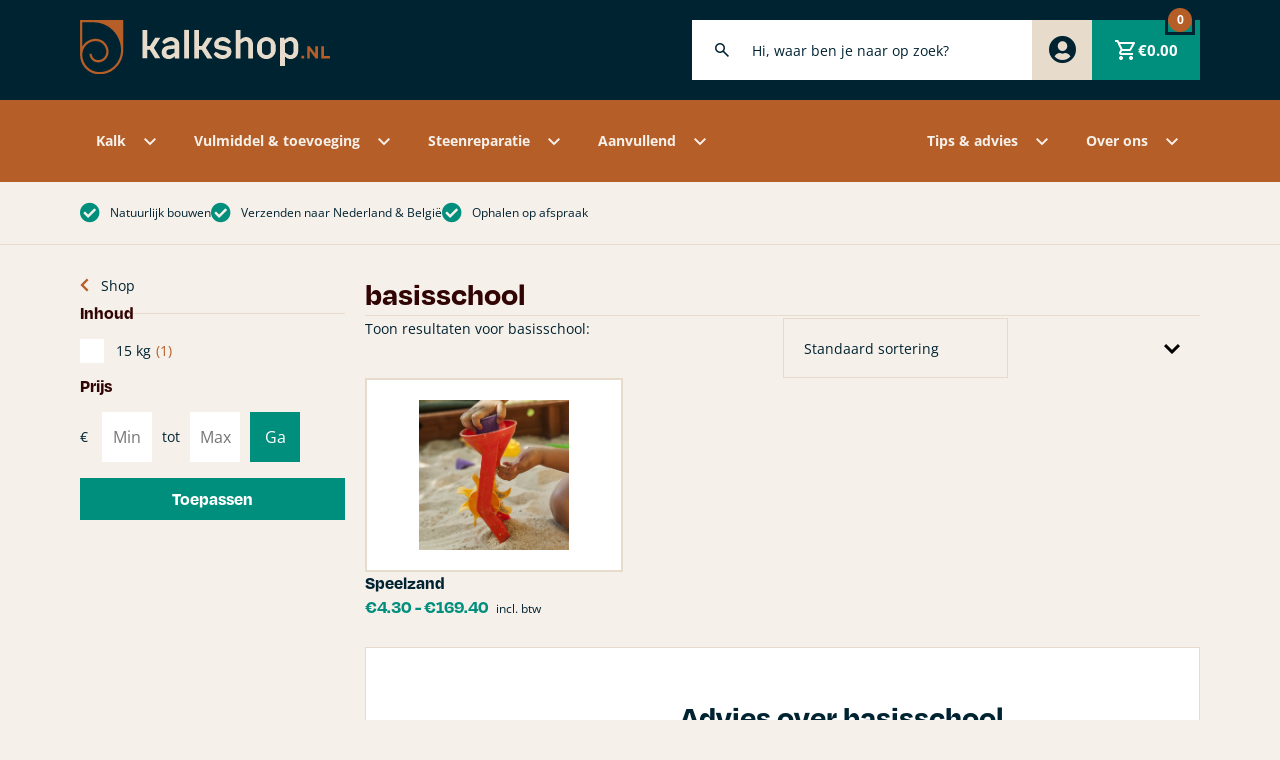

--- FILE ---
content_type: text/html; charset=UTF-8
request_url: https://kalkshop.nl/product-tag/basisschool/
body_size: 65292
content:
<!doctype html>
<html lang="nl-NL">
<head>
	<meta charset="UTF-8">
	<meta name="viewport" content="width=device-width, initial-scale=1">
	<link rel="profile" href="https://gmpg.org/xfn/11">
	<meta name='robots' content='index, follow, max-image-preview:large, max-snippet:-1, max-video-preview:-1' />

	<!-- This site is optimized with the Yoast SEO plugin v26.7 - https://yoast.com/wordpress/plugins/seo/ -->
	<title>basisschool Archieven - Kalkshop.nl</title>
<link data-rocket-prefetch href="https://invitejs.trustpilot.com" rel="dns-prefetch">
<link data-rocket-prefetch href="https://use.typekit.net" rel="dns-prefetch">
<link data-rocket-prefetch href="https://www.googletagmanager.com" rel="dns-prefetch">
<style id="wpr-usedcss">@font-face{font-family:degular;src:url("https://use.typekit.net/af/174e41/00000000000000007735c867/30/l?primer=7cdcb44be4a7db8877ffa5c0007b8dd865b3bbc383831fe2ea177f62257a9191&fvd=n4&v=3") format("woff2"),url("https://use.typekit.net/af/174e41/00000000000000007735c867/30/d?primer=7cdcb44be4a7db8877ffa5c0007b8dd865b3bbc383831fe2ea177f62257a9191&fvd=n4&v=3") format("woff"),url("https://use.typekit.net/af/174e41/00000000000000007735c867/30/a?primer=7cdcb44be4a7db8877ffa5c0007b8dd865b3bbc383831fe2ea177f62257a9191&fvd=n4&v=3") format("opentype");font-display:swap;font-style:normal;font-weight:400;font-stretch:normal}@font-face{font-family:degular;src:url("https://use.typekit.net/af/36a2f5/00000000000000007735c877/30/l?primer=7cdcb44be4a7db8877ffa5c0007b8dd865b3bbc383831fe2ea177f62257a9191&fvd=n7&v=3") format("woff2"),url("https://use.typekit.net/af/36a2f5/00000000000000007735c877/30/d?primer=7cdcb44be4a7db8877ffa5c0007b8dd865b3bbc383831fe2ea177f62257a9191&fvd=n7&v=3") format("woff"),url("https://use.typekit.net/af/36a2f5/00000000000000007735c877/30/a?primer=7cdcb44be4a7db8877ffa5c0007b8dd865b3bbc383831fe2ea177f62257a9191&fvd=n7&v=3") format("opentype");font-display:swap;font-style:normal;font-weight:700;font-stretch:normal}img:is([sizes=auto i],[sizes^="auto," i]){contain-intrinsic-size:3000px 1500px}img.emoji{display:inline!important;border:none!important;box-shadow:none!important;height:1em!important;width:1em!important;margin:0 .07em!important;vertical-align:-.1em!important;background:0 0!important;padding:0!important}:where(.wp-block-button__link){border-radius:9999px;box-shadow:none;padding:calc(.667em + 2px) calc(1.333em + 2px);text-decoration:none}:root :where(.wp-block-button .wp-block-button__link.is-style-outline),:root :where(.wp-block-button.is-style-outline>.wp-block-button__link){border:2px solid;padding:.667em 1.333em}:root :where(.wp-block-button .wp-block-button__link.is-style-outline:not(.has-text-color)),:root :where(.wp-block-button.is-style-outline>.wp-block-button__link:not(.has-text-color)){color:currentColor}:root :where(.wp-block-button .wp-block-button__link.is-style-outline:not(.has-background)),:root :where(.wp-block-button.is-style-outline>.wp-block-button__link:not(.has-background)){background-color:initial;background-image:none}:where(.wp-block-calendar table:not(.has-background) th){background:#ddd}:where(.wp-block-columns){margin-bottom:1.75em}:where(.wp-block-columns.has-background){padding:1.25em 2.375em}:where(.wp-block-post-comments input[type=submit]){border:none}:where(.wp-block-cover-image:not(.has-text-color)),:where(.wp-block-cover:not(.has-text-color)){color:#fff}:where(.wp-block-cover-image.is-light:not(.has-text-color)),:where(.wp-block-cover.is-light:not(.has-text-color)){color:#000}:root :where(.wp-block-cover h1:not(.has-text-color)),:root :where(.wp-block-cover h2:not(.has-text-color)),:root :where(.wp-block-cover h3:not(.has-text-color)),:root :where(.wp-block-cover h4:not(.has-text-color)),:root :where(.wp-block-cover h5:not(.has-text-color)),:root :where(.wp-block-cover h6:not(.has-text-color)),:root :where(.wp-block-cover p:not(.has-text-color)){color:inherit}:where(.wp-block-file){margin-bottom:1.5em}:where(.wp-block-file__button){border-radius:2em;display:inline-block;padding:.5em 1em}:where(.wp-block-file__button):where(a):active,:where(.wp-block-file__button):where(a):focus,:where(.wp-block-file__button):where(a):hover,:where(.wp-block-file__button):where(a):visited{box-shadow:none;color:#fff;opacity:.85;text-decoration:none}:where(.wp-block-form-input__input){font-size:1em;margin-bottom:.5em;padding:0 .5em}:where(.wp-block-form-input__input)[type=date],:where(.wp-block-form-input__input)[type=datetime-local],:where(.wp-block-form-input__input)[type=datetime],:where(.wp-block-form-input__input)[type=email],:where(.wp-block-form-input__input)[type=month],:where(.wp-block-form-input__input)[type=number],:where(.wp-block-form-input__input)[type=password],:where(.wp-block-form-input__input)[type=search],:where(.wp-block-form-input__input)[type=tel],:where(.wp-block-form-input__input)[type=text],:where(.wp-block-form-input__input)[type=time],:where(.wp-block-form-input__input)[type=url],:where(.wp-block-form-input__input)[type=week]{border-style:solid;border-width:1px;line-height:2;min-height:2em}:where(.wp-block-group.wp-block-group-is-layout-constrained){position:relative}:root :where(.wp-block-image.is-style-rounded img,.wp-block-image .is-style-rounded img){border-radius:9999px}:where(.wp-block-latest-comments:not([style*=line-height] .wp-block-latest-comments__comment)){line-height:1.1}:where(.wp-block-latest-comments:not([style*=line-height] .wp-block-latest-comments__comment-excerpt p)){line-height:1.8}:root :where(.wp-block-latest-posts.is-grid){padding:0}:root :where(.wp-block-latest-posts.wp-block-latest-posts__list){padding-left:0}ul{box-sizing:border-box}:root :where(.wp-block-list.has-background){padding:1.25em 2.375em}:where(.wp-block-navigation.has-background .wp-block-navigation-item a:not(.wp-element-button)),:where(.wp-block-navigation.has-background .wp-block-navigation-submenu a:not(.wp-element-button)){padding:.5em 1em}:where(.wp-block-navigation .wp-block-navigation__submenu-container .wp-block-navigation-item a:not(.wp-element-button)),:where(.wp-block-navigation .wp-block-navigation__submenu-container .wp-block-navigation-submenu a:not(.wp-element-button)),:where(.wp-block-navigation .wp-block-navigation__submenu-container .wp-block-navigation-submenu button.wp-block-navigation-item__content),:where(.wp-block-navigation .wp-block-navigation__submenu-container .wp-block-pages-list__item button.wp-block-navigation-item__content){padding:.5em 1em}:root :where(p.has-background){padding:1.25em 2.375em}:where(p.has-text-color:not(.has-link-color)) a{color:inherit}:where(.wp-block-post-comments-form input:not([type=submit])),:where(.wp-block-post-comments-form textarea){border:1px solid #949494;font-family:inherit;font-size:1em}:where(.wp-block-post-comments-form input:where(:not([type=submit]):not([type=checkbox]))),:where(.wp-block-post-comments-form textarea){padding:calc(.667em + 2px)}:where(.wp-block-post-excerpt){box-sizing:border-box;margin-bottom:var(--wp--style--block-gap);margin-top:var(--wp--style--block-gap)}:where(.wp-block-preformatted.has-background){padding:1.25em 2.375em}:where(.wp-block-search__button){border:1px solid #ccc;padding:6px 10px}:where(.wp-block-search__input){appearance:none;border:1px solid #949494;flex-grow:1;font-family:inherit;font-size:inherit;font-style:inherit;font-weight:inherit;letter-spacing:inherit;line-height:inherit;margin-left:0;margin-right:0;min-width:3rem;padding:8px;text-decoration:unset!important;text-transform:inherit}:where(.wp-block-search__button-inside .wp-block-search__inside-wrapper){background-color:#fff;border:1px solid #949494;box-sizing:border-box;padding:4px}:where(.wp-block-search__button-inside .wp-block-search__inside-wrapper) .wp-block-search__input{border:none;border-radius:0;padding:0 4px}:where(.wp-block-search__button-inside .wp-block-search__inside-wrapper) .wp-block-search__input:focus{outline:0}:where(.wp-block-search__button-inside .wp-block-search__inside-wrapper) :where(.wp-block-search__button){padding:4px 8px}:root :where(.wp-block-separator.is-style-dots){height:auto;line-height:1;text-align:center}:root :where(.wp-block-separator.is-style-dots):before{color:currentColor;content:"···";font-family:serif;font-size:1.5em;letter-spacing:2em;padding-left:2em}:root :where(.wp-block-site-logo.is-style-rounded){border-radius:9999px}:where(.wp-block-social-links:not(.is-style-logos-only)) .wp-social-link{background-color:#f0f0f0;color:#444}:where(.wp-block-social-links:not(.is-style-logos-only)) .wp-social-link-amazon{background-color:#f90;color:#fff}:where(.wp-block-social-links:not(.is-style-logos-only)) .wp-social-link-bandcamp{background-color:#1ea0c3;color:#fff}:where(.wp-block-social-links:not(.is-style-logos-only)) .wp-social-link-behance{background-color:#0757fe;color:#fff}:where(.wp-block-social-links:not(.is-style-logos-only)) .wp-social-link-bluesky{background-color:#0a7aff;color:#fff}:where(.wp-block-social-links:not(.is-style-logos-only)) .wp-social-link-codepen{background-color:#1e1f26;color:#fff}:where(.wp-block-social-links:not(.is-style-logos-only)) .wp-social-link-deviantart{background-color:#02e49b;color:#fff}:where(.wp-block-social-links:not(.is-style-logos-only)) .wp-social-link-discord{background-color:#5865f2;color:#fff}:where(.wp-block-social-links:not(.is-style-logos-only)) .wp-social-link-dribbble{background-color:#e94c89;color:#fff}:where(.wp-block-social-links:not(.is-style-logos-only)) .wp-social-link-dropbox{background-color:#4280ff;color:#fff}:where(.wp-block-social-links:not(.is-style-logos-only)) .wp-social-link-etsy{background-color:#f45800;color:#fff}:where(.wp-block-social-links:not(.is-style-logos-only)) .wp-social-link-facebook{background-color:#0866ff;color:#fff}:where(.wp-block-social-links:not(.is-style-logos-only)) .wp-social-link-fivehundredpx{background-color:#000;color:#fff}:where(.wp-block-social-links:not(.is-style-logos-only)) .wp-social-link-flickr{background-color:#0461dd;color:#fff}:where(.wp-block-social-links:not(.is-style-logos-only)) .wp-social-link-foursquare{background-color:#e65678;color:#fff}:where(.wp-block-social-links:not(.is-style-logos-only)) .wp-social-link-github{background-color:#24292d;color:#fff}:where(.wp-block-social-links:not(.is-style-logos-only)) .wp-social-link-goodreads{background-color:#eceadd;color:#382110}:where(.wp-block-social-links:not(.is-style-logos-only)) .wp-social-link-google{background-color:#ea4434;color:#fff}:where(.wp-block-social-links:not(.is-style-logos-only)) .wp-social-link-gravatar{background-color:#1d4fc4;color:#fff}:where(.wp-block-social-links:not(.is-style-logos-only)) .wp-social-link-instagram{background-color:#f00075;color:#fff}:where(.wp-block-social-links:not(.is-style-logos-only)) .wp-social-link-lastfm{background-color:#e21b24;color:#fff}:where(.wp-block-social-links:not(.is-style-logos-only)) .wp-social-link-linkedin{background-color:#0d66c2;color:#fff}:where(.wp-block-social-links:not(.is-style-logos-only)) .wp-social-link-mastodon{background-color:#3288d4;color:#fff}:where(.wp-block-social-links:not(.is-style-logos-only)) .wp-social-link-medium{background-color:#000;color:#fff}:where(.wp-block-social-links:not(.is-style-logos-only)) .wp-social-link-meetup{background-color:#f6405f;color:#fff}:where(.wp-block-social-links:not(.is-style-logos-only)) .wp-social-link-patreon{background-color:#000;color:#fff}:where(.wp-block-social-links:not(.is-style-logos-only)) .wp-social-link-pinterest{background-color:#e60122;color:#fff}:where(.wp-block-social-links:not(.is-style-logos-only)) .wp-social-link-pocket{background-color:#ef4155;color:#fff}:where(.wp-block-social-links:not(.is-style-logos-only)) .wp-social-link-reddit{background-color:#ff4500;color:#fff}:where(.wp-block-social-links:not(.is-style-logos-only)) .wp-social-link-skype{background-color:#0478d7;color:#fff}:where(.wp-block-social-links:not(.is-style-logos-only)) .wp-social-link-snapchat{background-color:#fefc00;color:#fff;stroke:#000}:where(.wp-block-social-links:not(.is-style-logos-only)) .wp-social-link-soundcloud{background-color:#ff5600;color:#fff}:where(.wp-block-social-links:not(.is-style-logos-only)) .wp-social-link-spotify{background-color:#1bd760;color:#fff}:where(.wp-block-social-links:not(.is-style-logos-only)) .wp-social-link-telegram{background-color:#2aabee;color:#fff}:where(.wp-block-social-links:not(.is-style-logos-only)) .wp-social-link-threads{background-color:#000;color:#fff}:where(.wp-block-social-links:not(.is-style-logos-only)) .wp-social-link-tiktok{background-color:#000;color:#fff}:where(.wp-block-social-links:not(.is-style-logos-only)) .wp-social-link-tumblr{background-color:#011835;color:#fff}:where(.wp-block-social-links:not(.is-style-logos-only)) .wp-social-link-twitch{background-color:#6440a4;color:#fff}:where(.wp-block-social-links:not(.is-style-logos-only)) .wp-social-link-twitter{background-color:#1da1f2;color:#fff}:where(.wp-block-social-links:not(.is-style-logos-only)) .wp-social-link-vimeo{background-color:#1eb7ea;color:#fff}:where(.wp-block-social-links:not(.is-style-logos-only)) .wp-social-link-vk{background-color:#4680c2;color:#fff}:where(.wp-block-social-links:not(.is-style-logos-only)) .wp-social-link-wordpress{background-color:#3499cd;color:#fff}:where(.wp-block-social-links:not(.is-style-logos-only)) .wp-social-link-whatsapp{background-color:#25d366;color:#fff}:where(.wp-block-social-links:not(.is-style-logos-only)) .wp-social-link-x{background-color:#000;color:#fff}:where(.wp-block-social-links:not(.is-style-logos-only)) .wp-social-link-yelp{background-color:#d32422;color:#fff}:where(.wp-block-social-links:not(.is-style-logos-only)) .wp-social-link-youtube{background-color:red;color:#fff}:where(.wp-block-social-links.is-style-logos-only) .wp-social-link{background:0 0}:where(.wp-block-social-links.is-style-logos-only) .wp-social-link svg{height:1.25em;width:1.25em}:where(.wp-block-social-links.is-style-logos-only) .wp-social-link-amazon{color:#f90}:where(.wp-block-social-links.is-style-logos-only) .wp-social-link-bandcamp{color:#1ea0c3}:where(.wp-block-social-links.is-style-logos-only) .wp-social-link-behance{color:#0757fe}:where(.wp-block-social-links.is-style-logos-only) .wp-social-link-bluesky{color:#0a7aff}:where(.wp-block-social-links.is-style-logos-only) .wp-social-link-codepen{color:#1e1f26}:where(.wp-block-social-links.is-style-logos-only) .wp-social-link-deviantart{color:#02e49b}:where(.wp-block-social-links.is-style-logos-only) .wp-social-link-discord{color:#5865f2}:where(.wp-block-social-links.is-style-logos-only) .wp-social-link-dribbble{color:#e94c89}:where(.wp-block-social-links.is-style-logos-only) .wp-social-link-dropbox{color:#4280ff}:where(.wp-block-social-links.is-style-logos-only) .wp-social-link-etsy{color:#f45800}:where(.wp-block-social-links.is-style-logos-only) .wp-social-link-facebook{color:#0866ff}:where(.wp-block-social-links.is-style-logos-only) .wp-social-link-fivehundredpx{color:#000}:where(.wp-block-social-links.is-style-logos-only) .wp-social-link-flickr{color:#0461dd}:where(.wp-block-social-links.is-style-logos-only) .wp-social-link-foursquare{color:#e65678}:where(.wp-block-social-links.is-style-logos-only) .wp-social-link-github{color:#24292d}:where(.wp-block-social-links.is-style-logos-only) .wp-social-link-goodreads{color:#382110}:where(.wp-block-social-links.is-style-logos-only) .wp-social-link-google{color:#ea4434}:where(.wp-block-social-links.is-style-logos-only) .wp-social-link-gravatar{color:#1d4fc4}:where(.wp-block-social-links.is-style-logos-only) .wp-social-link-instagram{color:#f00075}:where(.wp-block-social-links.is-style-logos-only) .wp-social-link-lastfm{color:#e21b24}:where(.wp-block-social-links.is-style-logos-only) .wp-social-link-linkedin{color:#0d66c2}:where(.wp-block-social-links.is-style-logos-only) .wp-social-link-mastodon{color:#3288d4}:where(.wp-block-social-links.is-style-logos-only) .wp-social-link-medium{color:#000}:where(.wp-block-social-links.is-style-logos-only) .wp-social-link-meetup{color:#f6405f}:where(.wp-block-social-links.is-style-logos-only) .wp-social-link-patreon{color:#000}:where(.wp-block-social-links.is-style-logos-only) .wp-social-link-pinterest{color:#e60122}:where(.wp-block-social-links.is-style-logos-only) .wp-social-link-pocket{color:#ef4155}:where(.wp-block-social-links.is-style-logos-only) .wp-social-link-reddit{color:#ff4500}:where(.wp-block-social-links.is-style-logos-only) .wp-social-link-skype{color:#0478d7}:where(.wp-block-social-links.is-style-logos-only) .wp-social-link-snapchat{color:#fff;stroke:#000}:where(.wp-block-social-links.is-style-logos-only) .wp-social-link-soundcloud{color:#ff5600}:where(.wp-block-social-links.is-style-logos-only) .wp-social-link-spotify{color:#1bd760}:where(.wp-block-social-links.is-style-logos-only) .wp-social-link-telegram{color:#2aabee}:where(.wp-block-social-links.is-style-logos-only) .wp-social-link-threads{color:#000}:where(.wp-block-social-links.is-style-logos-only) .wp-social-link-tiktok{color:#000}:where(.wp-block-social-links.is-style-logos-only) .wp-social-link-tumblr{color:#011835}:where(.wp-block-social-links.is-style-logos-only) .wp-social-link-twitch{color:#6440a4}:where(.wp-block-social-links.is-style-logos-only) .wp-social-link-twitter{color:#1da1f2}:where(.wp-block-social-links.is-style-logos-only) .wp-social-link-vimeo{color:#1eb7ea}:where(.wp-block-social-links.is-style-logos-only) .wp-social-link-vk{color:#4680c2}:where(.wp-block-social-links.is-style-logos-only) .wp-social-link-whatsapp{color:#25d366}:where(.wp-block-social-links.is-style-logos-only) .wp-social-link-wordpress{color:#3499cd}:where(.wp-block-social-links.is-style-logos-only) .wp-social-link-x{color:#000}:where(.wp-block-social-links.is-style-logos-only) .wp-social-link-yelp{color:#d32422}:where(.wp-block-social-links.is-style-logos-only) .wp-social-link-youtube{color:red}:root :where(.wp-block-social-links .wp-social-link a){padding:.25em}:root :where(.wp-block-social-links.is-style-logos-only .wp-social-link a){padding:0}:root :where(.wp-block-social-links.is-style-pill-shape .wp-social-link a){padding-left:.6666666667em;padding-right:.6666666667em}:root :where(.wp-block-tag-cloud.is-style-outline){display:flex;flex-wrap:wrap;gap:1ch}:root :where(.wp-block-tag-cloud.is-style-outline a){border:1px solid;font-size:unset!important;margin-right:0;padding:1ch 2ch;text-decoration:none!important}:root :where(.wp-block-table-of-contents){box-sizing:border-box}:where(.wp-block-term-description){box-sizing:border-box;margin-bottom:var(--wp--style--block-gap);margin-top:var(--wp--style--block-gap)}:where(pre.wp-block-verse){font-family:inherit}:root{--wp-block-synced-color:#7a00df;--wp-block-synced-color--rgb:122,0,223;--wp-bound-block-color:var(--wp-block-synced-color);--wp-editor-canvas-background:#ddd;--wp-admin-theme-color:#007cba;--wp-admin-theme-color--rgb:0,124,186;--wp-admin-theme-color-darker-10:#006ba1;--wp-admin-theme-color-darker-10--rgb:0,107,160.5;--wp-admin-theme-color-darker-20:#005a87;--wp-admin-theme-color-darker-20--rgb:0,90,135;--wp-admin-border-width-focus:2px}@media (min-resolution:192dpi){:root{--wp-admin-border-width-focus:1.5px}}:root{--wp--preset--font-size--normal:16px;--wp--preset--font-size--huge:42px}.screen-reader-text{border:0;clip-path:inset(50%);height:1px;margin:-1px;overflow:hidden;padding:0;position:absolute;width:1px;word-wrap:normal!important}.screen-reader-text:focus{background-color:#ddd;clip-path:none;color:#444;display:block;font-size:1em;height:auto;left:5px;line-height:normal;padding:15px 23px 14px;text-decoration:none;top:5px;width:auto;z-index:100000}html :where(.has-border-color){border-style:solid}html :where([style*=border-top-color]){border-top-style:solid}html :where([style*=border-right-color]){border-right-style:solid}html :where([style*=border-bottom-color]){border-bottom-style:solid}html :where([style*=border-left-color]){border-left-style:solid}html :where([style*=border-width]){border-style:solid}html :where([style*=border-top-width]){border-top-style:solid}html :where([style*=border-right-width]){border-right-style:solid}html :where([style*=border-bottom-width]){border-bottom-style:solid}html :where([style*=border-left-width]){border-left-style:solid}html :where(img[class*=wp-image-]){height:auto;max-width:100%}:where(figure){margin:0 0 1em}html :where(.is-position-sticky){--wp-admin--admin-bar--position-offset:var(--wp-admin--admin-bar--height,0px)}@media screen and (max-width:600px){html :where(.is-position-sticky){--wp-admin--admin-bar--position-offset:0px}}:root{--wp--preset--aspect-ratio--square:1;--wp--preset--aspect-ratio--4-3:4/3;--wp--preset--aspect-ratio--3-4:3/4;--wp--preset--aspect-ratio--3-2:3/2;--wp--preset--aspect-ratio--2-3:2/3;--wp--preset--aspect-ratio--16-9:16/9;--wp--preset--aspect-ratio--9-16:9/16;--wp--preset--color--black:#000000;--wp--preset--color--cyan-bluish-gray:#abb8c3;--wp--preset--color--white:#ffffff;--wp--preset--color--pale-pink:#f78da7;--wp--preset--color--vivid-red:#cf2e2e;--wp--preset--color--luminous-vivid-orange:#ff6900;--wp--preset--color--luminous-vivid-amber:#fcb900;--wp--preset--color--light-green-cyan:#7bdcb5;--wp--preset--color--vivid-green-cyan:#00d084;--wp--preset--color--pale-cyan-blue:#8ed1fc;--wp--preset--color--vivid-cyan-blue:#0693e3;--wp--preset--color--vivid-purple:#9b51e0;--wp--preset--gradient--vivid-cyan-blue-to-vivid-purple:linear-gradient(135deg,rgb(6, 147, 227) 0%,rgb(155, 81, 224) 100%);--wp--preset--gradient--light-green-cyan-to-vivid-green-cyan:linear-gradient(135deg,rgb(122, 220, 180) 0%,rgb(0, 208, 130) 100%);--wp--preset--gradient--luminous-vivid-amber-to-luminous-vivid-orange:linear-gradient(135deg,rgb(252, 185, 0) 0%,rgb(255, 105, 0) 100%);--wp--preset--gradient--luminous-vivid-orange-to-vivid-red:linear-gradient(135deg,rgb(255, 105, 0) 0%,rgb(207, 46, 46) 100%);--wp--preset--gradient--very-light-gray-to-cyan-bluish-gray:linear-gradient(135deg,rgb(238, 238, 238) 0%,rgb(169, 184, 195) 100%);--wp--preset--gradient--cool-to-warm-spectrum:linear-gradient(135deg,rgb(74, 234, 220) 0%,rgb(151, 120, 209) 20%,rgb(207, 42, 186) 40%,rgb(238, 44, 130) 60%,rgb(251, 105, 98) 80%,rgb(254, 248, 76) 100%);--wp--preset--gradient--blush-light-purple:linear-gradient(135deg,rgb(255, 206, 236) 0%,rgb(152, 150, 240) 100%);--wp--preset--gradient--blush-bordeaux:linear-gradient(135deg,rgb(254, 205, 165) 0%,rgb(254, 45, 45) 50%,rgb(107, 0, 62) 100%);--wp--preset--gradient--luminous-dusk:linear-gradient(135deg,rgb(255, 203, 112) 0%,rgb(199, 81, 192) 50%,rgb(65, 88, 208) 100%);--wp--preset--gradient--pale-ocean:linear-gradient(135deg,rgb(255, 245, 203) 0%,rgb(182, 227, 212) 50%,rgb(51, 167, 181) 100%);--wp--preset--gradient--electric-grass:linear-gradient(135deg,rgb(202, 248, 128) 0%,rgb(113, 206, 126) 100%);--wp--preset--gradient--midnight:linear-gradient(135deg,rgb(2, 3, 129) 0%,rgb(40, 116, 252) 100%);--wp--preset--font-size--small:13px;--wp--preset--font-size--medium:20px;--wp--preset--font-size--large:36px;--wp--preset--font-size--x-large:42px;--wp--preset--spacing--20:0.44rem;--wp--preset--spacing--30:0.67rem;--wp--preset--spacing--40:1rem;--wp--preset--spacing--50:1.5rem;--wp--preset--spacing--60:2.25rem;--wp--preset--spacing--70:3.38rem;--wp--preset--spacing--80:5.06rem;--wp--preset--shadow--natural:6px 6px 9px rgba(0, 0, 0, .2);--wp--preset--shadow--deep:12px 12px 50px rgba(0, 0, 0, .4);--wp--preset--shadow--sharp:6px 6px 0px rgba(0, 0, 0, .2);--wp--preset--shadow--outlined:6px 6px 0px -3px rgb(255, 255, 255),6px 6px rgb(0, 0, 0);--wp--preset--shadow--crisp:6px 6px 0px rgb(0, 0, 0)}:root{--wp--style--global--content-size:800px;--wp--style--global--wide-size:1200px}:where(body){margin:0}:where(.wp-site-blocks)>*{margin-block-start:24px;margin-block-end:0}:where(.wp-site-blocks)>:first-child{margin-block-start:0}:where(.wp-site-blocks)>:last-child{margin-block-end:0}:root{--wp--style--block-gap:24px}:root :where(.is-layout-flow)>:first-child{margin-block-start:0}:root :where(.is-layout-flow)>:last-child{margin-block-end:0}:root :where(.is-layout-flow)>*{margin-block-start:24px;margin-block-end:0}:root :where(.is-layout-constrained)>:first-child{margin-block-start:0}:root :where(.is-layout-constrained)>:last-child{margin-block-end:0}:root :where(.is-layout-constrained)>*{margin-block-start:24px;margin-block-end:0}:root :where(.is-layout-flex){gap:24px}:root :where(.is-layout-grid){gap:24px}body{padding-top:0;padding-right:0;padding-bottom:0;padding-left:0}a:where(:not(.wp-element-button)){text-decoration:underline}:root :where(.wp-element-button,.wp-block-button__link){background-color:#32373c;border-width:0;color:#fff;font-family:inherit;font-size:inherit;font-style:inherit;font-weight:inherit;letter-spacing:inherit;line-height:inherit;padding-top:calc(.667em + 2px);padding-right:calc(1.333em + 2px);padding-bottom:calc(.667em + 2px);padding-left:calc(1.333em + 2px);text-decoration:none;text-transform:inherit}:root :where(.wp-block-pullquote){font-size:1.5em;line-height:1.6}.woocommerce .woocommerce-error .button,.woocommerce .woocommerce-message .button,.woocommerce-page .woocommerce-error .button,.woocommerce-page .woocommerce-message .button{float:right}.woocommerce img,.woocommerce-page img{height:auto;max-width:100%}.woocommerce #content div.product div.images,.woocommerce div.product div.images,.woocommerce-page #content div.product div.images,.woocommerce-page div.product div.images{float:left;width:48%}.woocommerce div.product div.thumbnails::after,.woocommerce div.product div.thumbnails::before{content:" ";display:table}.woocommerce div.product div.thumbnails::after{clear:both}.woocommerce div.product div.thumbnails a{float:left;width:30.75%;margin-right:3.8%;margin-bottom:1em}.woocommerce div.product div.thumbnails a.last{margin-right:0}.woocommerce div.product div.thumbnails a.first{clear:both}.woocommerce div.product div.thumbnails.columns-1 a{width:100%;margin-right:0;float:none}.woocommerce div.product div.thumbnails.columns-2 a{width:48%}.woocommerce div.product div.thumbnails.columns-4 a{width:22.05%}.woocommerce div.product div.thumbnails.columns-5 a{width:16.9%}.woocommerce div.product div.summary{float:right;width:48%;clear:none}.woocommerce div.product .woocommerce-tabs{clear:both}.woocommerce div.product .woocommerce-tabs ul.tabs::after,.woocommerce div.product .woocommerce-tabs ul.tabs::before{content:" ";display:table}.woocommerce div.product .woocommerce-tabs ul.tabs::after{clear:both}.woocommerce div.product .woocommerce-tabs ul.tabs li{display:inline-block}.woocommerce div.product #reviews .comment::after,.woocommerce div.product #reviews .comment::before{content:" ";display:table}.woocommerce div.product #reviews .comment::after{clear:both}.woocommerce div.product #reviews .comment img{float:right;height:auto}.woocommerce .woocommerce-result-count,.woocommerce-page .woocommerce-result-count{float:left}.woocommerce .woocommerce-ordering,.woocommerce-page .woocommerce-ordering{float:right}.woocommerce #content table.cart img,.woocommerce table.cart img,.woocommerce-page #content table.cart img,.woocommerce-page table.cart img{height:auto}.woocommerce ul.product_list_widget li::after,.woocommerce ul.product_list_widget li::before,.woocommerce-page ul.product_list_widget li::after,.woocommerce-page ul.product_list_widget li::before{content:" ";display:table}.woocommerce ul.product_list_widget li::after,.woocommerce-page ul.product_list_widget li::after{clear:both}.woocommerce ul.product_list_widget li img,.woocommerce-page ul.product_list_widget li img{float:right;height:auto}.woocommerce form .password-input,.woocommerce-page form .password-input{display:flex;flex-direction:column;justify-content:center;position:relative}.woocommerce form .password-input input[type=password],.woocommerce-page form .password-input input[type=password]{padding-right:2.5rem}.woocommerce form .password-input input::-ms-reveal,.woocommerce-page form .password-input input::-ms-reveal{display:none}.woocommerce form .show-password-input,.woocommerce-page form .show-password-input{background-color:transparent;border-radius:0;border:0;color:var(--wc-form-color-text,#000);cursor:pointer;font-size:inherit;line-height:inherit;margin:0;padding:0;position:absolute;right:.7em;text-decoration:none;top:50%;transform:translateY(-50%);-moz-osx-font-smoothing:inherit;-webkit-appearance:none;-webkit-font-smoothing:inherit}.woocommerce form .show-password-input::before,.woocommerce-page form .show-password-input::before{background-repeat:no-repeat;background-size:cover;background-image:url('data:image/svg+xml,<svg width="20" height="20" viewBox="0 0 20 20" fill="none" xmlns="http://www.w3.org/2000/svg"><path d="M17.3 3.3C16.9 2.9 16.2 2.9 15.7 3.3L13.3 5.7C12.2437 5.3079 11.1267 5.1048 10 5.1C6.2 5.2 2.8 7.2 1 10.5C1.2 10.9 1.5 11.3 1.8 11.7C2.6 12.8 3.6 13.7 4.7 14.4L3 16.1C2.6 16.5 2.5 17.2 3 17.7C3.4 18.1 4.1 18.2 4.6 17.7L17.3 4.9C17.7 4.4 17.7 3.7 17.3 3.3ZM6.7 12.3L5.4 13.6C4.2 12.9 3.1 11.9 2.3 10.7C3.5 9 5.1 7.8 7 7.2C5.7 8.6 5.6 10.8 6.7 12.3ZM10.1 9C9.6 8.5 9.7 7.7 10.2 7.2C10.7 6.8 11.4 6.8 11.9 7.2L10.1 9ZM18.3 9.5C17.8 8.8 17.2 8.1 16.5 7.6L15.5 8.6C16.3 9.2 17 9.9 17.6 10.8C15.9 13.4 13 15 9.9 15H9.1L8.1 16C8.8 15.9 9.4 16 10 16C13.3 16 16.4 14.4 18.3 11.7C18.6 11.3 18.8 10.9 19.1 10.5C18.8 10.2 18.6 9.8 18.3 9.5ZM14 10L10 14C12.2 14 14 12.2 14 10Z" fill="%23111111"/></svg>');content:"";display:block;height:22px;width:22px}.woocommerce form .show-password-input.display-password::before,.woocommerce-page form .show-password-input.display-password::before{background-image:url('data:image/svg+xml,<svg width="20" height="20" viewBox="0 0 20 20" fill="none" xmlns="http://www.w3.org/2000/svg"><path d="M18.3 9.49999C15 4.89999 8.50002 3.79999 3.90002 7.19999C2.70002 8.09999 1.70002 9.29999 0.900024 10.6C1.10002 11 1.40002 11.4 1.70002 11.8C5.00002 16.4 11.3 17.4 15.9 14.2C16.8 13.5 17.6 12.8 18.3 11.8C18.6 11.4 18.8 11 19.1 10.6C18.8 10.2 18.6 9.79999 18.3 9.49999ZM10.1 7.19999C10.6 6.69999 11.4 6.69999 11.9 7.19999C12.4 7.69999 12.4 8.49999 11.9 8.99999C11.4 9.49999 10.6 9.49999 10.1 8.99999C9.60003 8.49999 9.60003 7.69999 10.1 7.19999ZM10 14.9C6.90002 14.9 4.00002 13.3 2.30002 10.7C3.50002 8.99999 5.10002 7.79999 7.00002 7.19999C6.30002 7.99999 6.00002 8.89999 6.00002 9.89999C6.00002 12.1 7.70002 14 10 14C12.2 14 14.1 12.3 14.1 9.99999V9.89999C14.1 8.89999 13.7 7.89999 13 7.19999C14.9 7.79999 16.5 8.99999 17.7 10.7C16 13.3 13.1 14.9 10 14.9Z" fill="%23111111"/></svg>')}:root{--woocommerce:#720eec;--wc-green:#7ad03a;--wc-red:#a00;--wc-orange:#ffba00;--wc-blue:#2ea2cc;--wc-primary:#720eec;--wc-primary-text:#fcfbfe;--wc-secondary:#e9e6ed;--wc-secondary-text:#515151;--wc-highlight:#958e09;--wc-highligh-text:white;--wc-content-bg:#fff;--wc-subtext:#767676;--wc-form-border-color:rgba(32, 7, 7, .8);--wc-form-border-radius:4px;--wc-form-border-width:1px}@keyframes spin{100%{transform:rotate(360deg)}}@font-face{font-display:swap;font-family:WooCommerce;src:url(https://kalkshop.nl/wp-content/plugins/woocommerce/assets/fonts/WooCommerce.woff2) format("woff2"),url(https://kalkshop.nl/wp-content/plugins/woocommerce/assets/fonts/WooCommerce.woff) format("woff"),url(https://kalkshop.nl/wp-content/plugins/woocommerce/assets/fonts/WooCommerce.ttf) format("truetype");font-weight:400;font-style:normal}.woocommerce-store-notice{position:absolute;top:0;left:0;right:0;margin:0;width:100%;font-size:1em;padding:1em 0;text-align:center;background-color:#720eec;color:#fcfbfe;z-index:99998;box-shadow:0 1px 1em rgba(0,0,0,.2);display:none}.woocommerce-store-notice a{color:#fcfbfe;text-decoration:underline}.woocommerce .blockUI.blockOverlay{position:relative}.woocommerce .blockUI.blockOverlay::before{height:1em;width:1em;display:block;position:absolute;top:50%;left:50%;margin-left:-.5em;margin-top:-.5em;content:"";animation:1s ease-in-out infinite spin;background:url(https://kalkshop.nl/wp-content/plugins/woocommerce/assets/images/icons/loader.svg) center center;background-size:cover;line-height:1;text-align:center;font-size:2em;color:rgba(0,0,0,.75)}.woocommerce a.remove{display:block;font-size:1.5em;height:1em;width:1em;text-align:center;line-height:1;border-radius:100%;color:var(--wc-red)!important;text-decoration:none;font-weight:700;border:0}.woocommerce a.remove:hover{color:#fff!important;background:var(--wc-red)}.woocommerce .quantity .qty{width:3.631em;text-align:center}.woocommerce div.product{margin-bottom:0;position:relative}.woocommerce div.product .product_title{clear:none;margin-top:0;padding:0}.woocommerce div.product p.price ins,.woocommerce div.product span.price ins{background:inherit;font-weight:700;display:inline-block}.woocommerce div.product p.price del,.woocommerce div.product span.price del{opacity:.7;display:inline-block}.woocommerce div.product p.stock{font-size:.92em}.woocommerce div.product .woocommerce-product-rating{margin-bottom:1.618em}.woocommerce div.product div.images{margin-bottom:2em}.woocommerce div.product div.images img{display:block;width:100%;height:auto;box-shadow:none}.woocommerce div.product div.images div.thumbnails{padding-top:1em}.woocommerce div.product div.images.woocommerce-product-gallery{position:relative}.woocommerce div.product div.images .woocommerce-product-gallery__wrapper{transition:all cubic-bezier(.795,-.035,0,1) .5s;margin:0;padding:0}.woocommerce div.product div.images .woocommerce-product-gallery__wrapper .zoomImg{background-color:#fff;opacity:0}.woocommerce div.product div.images .woocommerce-product-gallery__image--placeholder{border:1px solid #f2f2f2}.woocommerce div.product div.images .woocommerce-product-gallery__image:nth-child(n+2){width:25%;display:inline-block}.woocommerce div.product div.images .woocommerce-product-gallery__image a{display:block;outline-offset:-2px}.woocommerce div.product div.images .woocommerce-product-gallery__trigger{background:#fff;border:none;box-sizing:content-box;border-radius:100%;cursor:pointer;font-size:2em;height:36px;padding:0;position:absolute;right:.5em;text-indent:-9999px;top:.5em;width:36px;z-index:99}.woocommerce div.product div.images .woocommerce-product-gallery__trigger::before{border:2px solid #000;border-radius:100%;box-sizing:content-box;content:"";display:block;height:10px;left:9px;top:9px;position:absolute;width:10px}.woocommerce div.product div.images .woocommerce-product-gallery__trigger::after{background:#000;border-radius:6px;box-sizing:content-box;content:"";display:block;height:8px;left:22px;position:absolute;top:19px;transform:rotate(-45deg);width:2px}.woocommerce div.product div.images .woocommerce-product-gallery__trigger span[aria-hidden=true]{border:0;clip-path:inset(50%);height:1px;left:50%;margin:-1px;overflow:hidden;position:absolute;top:50%;width:1px}.woocommerce div.product div.images .flex-control-thumbs{overflow:hidden;zoom:1;margin:0;padding:0}.woocommerce div.product div.images .flex-control-thumbs li{width:25%;float:left;margin:0;list-style:none}.woocommerce div.product div.images .flex-control-thumbs li img{cursor:pointer;opacity:.5;margin:0}.woocommerce div.product div.images .flex-control-thumbs li img.flex-active,.woocommerce div.product div.images .flex-control-thumbs li img:hover{opacity:1}.woocommerce div.product .woocommerce-product-gallery--columns-3 .flex-control-thumbs li:nth-child(3n+1){clear:left}.woocommerce div.product .woocommerce-product-gallery--columns-4 .flex-control-thumbs li:nth-child(4n+1){clear:left}.woocommerce div.product .woocommerce-product-gallery--columns-5 .flex-control-thumbs li:nth-child(5n+1){clear:left}.woocommerce div.product div.summary{margin-bottom:2em}.woocommerce div.product div.social{text-align:right;margin:0 0 1em}.woocommerce div.product div.social span{margin:0 0 0 2px}.woocommerce div.product div.social span span{margin:0}.woocommerce div.product div.social span .stButton .chicklets{padding-left:16px;width:0}.woocommerce div.product div.social iframe{float:left;margin-top:3px}.woocommerce div.product .woocommerce-tabs ul.tabs{list-style:none;padding:0 0 0 1em;margin:0 0 1.618em;overflow:hidden;position:relative}.woocommerce div.product .woocommerce-tabs ul.tabs li{border:1px solid #cfc8d8;background-color:#e9e6ed;color:#515151;display:inline-block;position:relative;z-index:0;border-radius:4px 4px 0 0;margin:0 -5px;padding:0 1em}.woocommerce div.product .woocommerce-tabs ul.tabs li a{display:inline-block;padding:.5em 0;font-weight:700;color:#515151;text-decoration:none}.woocommerce div.product .woocommerce-tabs ul.tabs li a:hover{text-decoration:none;color:#6b6b6b}.woocommerce div.product .woocommerce-tabs ul.tabs li.active{background:#fff;color:#515151;z-index:2;border-bottom-color:#fff}.woocommerce div.product .woocommerce-tabs ul.tabs li.active a{color:inherit;text-shadow:inherit}.woocommerce div.product .woocommerce-tabs ul.tabs li.active::before{box-shadow:2px 2px 0 #fff}.woocommerce div.product .woocommerce-tabs ul.tabs li.active::after{box-shadow:-2px 2px 0 #fff}.woocommerce div.product .woocommerce-tabs ul.tabs li::after,.woocommerce div.product .woocommerce-tabs ul.tabs li::before{border:1px solid #cfc8d8;position:absolute;bottom:-1px;width:5px;height:5px;content:" ";box-sizing:border-box}.woocommerce div.product .woocommerce-tabs ul.tabs li::before{left:-5px;border-bottom-right-radius:4px;border-width:0 1px 1px 0;box-shadow:2px 2px 0 #e9e6ed}.woocommerce div.product .woocommerce-tabs ul.tabs li::after{right:-5px;border-bottom-left-radius:4px;border-width:0 0 1px 1px;box-shadow:-2px 2px 0 #e9e6ed}.woocommerce div.product .woocommerce-tabs ul.tabs::before{position:absolute;content:" ";width:100%;bottom:0;left:0;border-bottom:1px solid #cfc8d8;z-index:1}.woocommerce div.product .woocommerce-tabs .panel{margin:0 0 2em;padding:0}.woocommerce div.product p.cart{margin-bottom:2em}.woocommerce div.product p.cart::after,.woocommerce div.product p.cart::before{content:" ";display:table}.woocommerce div.product p.cart::after{clear:both}.woocommerce div.product form.cart{margin-bottom:2em}.woocommerce div.product form.cart::after,.woocommerce div.product form.cart::before{content:" ";display:table}.woocommerce div.product form.cart::after{clear:both}.woocommerce div.product form.cart div.quantity{float:left;margin:0 4px 0 0}.woocommerce div.product form.cart table{border-width:0 0 1px}.woocommerce div.product form.cart table td{padding-left:0}.woocommerce div.product form.cart table div.quantity{float:none;margin:0}.woocommerce div.product form.cart table small.stock{display:block;float:none}.woocommerce div.product form.cart .variations{margin-bottom:1em;border:0;width:100%}.woocommerce div.product form.cart .variations td,.woocommerce div.product form.cart .variations th{border:0;line-height:2em;vertical-align:top}.woocommerce div.product form.cart .variations label{font-weight:700;text-align:left}.woocommerce div.product form.cart .variations select{max-width:100%;min-width:75%;display:inline-block;margin-right:1em;appearance:none;-webkit-appearance:none;-moz-appearance:none;padding-right:3em;background:url([data-uri]) no-repeat;background-size:16px;-webkit-background-size:16px;background-position:calc(100% - 12px) 50%;-webkit-background-position:calc(100% - 12px) 50%}.woocommerce div.product form.cart .variations td.label{padding-right:1em}.woocommerce div.product form.cart .woocommerce-variation-description p{margin-bottom:1em}.woocommerce div.product form.cart .reset_variations{visibility:hidden;font-size:.83em}.woocommerce div.product form.cart .wc-no-matching-variations{display:none}.woocommerce div.product form.cart .button{vertical-align:middle;float:left}.woocommerce div.product form.cart .group_table td.woocommerce-grouped-product-list-item__label{padding-right:1em;padding-left:1em}.woocommerce div.product form.cart .group_table td{vertical-align:top;padding-bottom:.5em;border:0}.woocommerce div.product form.cart .group_table td:first-child{width:4em;text-align:center}.woocommerce div.product form.cart .group_table .wc-grouped-product-add-to-cart-checkbox{display:inline-block;width:auto;margin:0 auto;transform:scale(1.5,1.5)}.woocommerce .woocommerce-result-count{margin:0 0 1em}.woocommerce .woocommerce-ordering{margin:0 0 1em}.woocommerce .woocommerce-ordering>label{margin-right:.25rem}.woocommerce .woocommerce-ordering select{vertical-align:top}.woocommerce nav.woocommerce-pagination{text-align:center}.woocommerce nav.woocommerce-pagination ul{display:inline-block;white-space:nowrap;padding:0;clear:both;border:1px solid #cfc8d8;border-right:0;margin:1px}.woocommerce nav.woocommerce-pagination ul li{border-right:1px solid #cfc8d8;padding:0;margin:0;float:left;display:inline;overflow:hidden}.woocommerce nav.woocommerce-pagination ul li a,.woocommerce nav.woocommerce-pagination ul li span{margin:0;text-decoration:none;padding:0;line-height:1;font-size:1em;font-weight:400;padding:.5em;min-width:1em;display:block}.woocommerce nav.woocommerce-pagination ul li a:focus,.woocommerce nav.woocommerce-pagination ul li a:hover,.woocommerce nav.woocommerce-pagination ul li span.current{background:#e9e6ed;color:#816f98}.woocommerce .cart .button,.woocommerce .cart input.button{float:none}.woocommerce a.added_to_cart{padding-top:.5em;display:inline-block}.woocommerce #reviews h2 small{float:right;color:#767676;font-size:15px;margin:10px 0 0}.woocommerce #reviews h2 small a{text-decoration:none;color:#767676}.woocommerce #reviews h3{margin:0}.woocommerce table.my_account_orders{font-size:.85em}.woocommerce table.my_account_orders .button{white-space:nowrap}.woocommerce ul.product_list_widget{list-style:none;padding:0;margin:0}.woocommerce ul.product_list_widget li{padding:4px 0;margin:0;list-style:none}.woocommerce ul.product_list_widget li::after,.woocommerce ul.product_list_widget li::before{content:" ";display:table}.woocommerce ul.product_list_widget li::after{clear:both}.woocommerce ul.product_list_widget li a{display:block;font-weight:700}.woocommerce ul.product_list_widget li img{float:right;margin-left:4px;width:32px;height:auto;box-shadow:none}.woocommerce ul.product_list_widget li dl{margin:0;padding-left:1em;border-left:2px solid rgba(0,0,0,.1)}.woocommerce ul.product_list_widget li dl::after,.woocommerce ul.product_list_widget li dl::before{content:" ";display:table}.woocommerce ul.product_list_widget li dl::after{clear:both}.woocommerce ul.product_list_widget li dl dd,.woocommerce ul.product_list_widget li dl dt{display:inline-block;float:left;margin-bottom:1em}.woocommerce ul.product_list_widget li dl dt{font-weight:700;padding:0 0 .25em;margin:0 4px 0 0;clear:left}.woocommerce ul.product_list_widget li dl dd{padding:0 0 .25em}.woocommerce ul.product_list_widget li dl dd p:last-child{margin-bottom:0}.woocommerce ul.product_list_widget li .star-rating{float:none}.woocommerce .widget_shopping_cart .total,.woocommerce.widget_shopping_cart .total{border-top:3px double #e9e6ed;padding:4px 0 0}.woocommerce .widget_shopping_cart .total strong,.woocommerce.widget_shopping_cart .total strong{min-width:40px;display:inline-block}.woocommerce .widget_shopping_cart .cart_list li,.woocommerce.widget_shopping_cart .cart_list li{padding-left:2em;position:relative;padding-top:0}.woocommerce .widget_shopping_cart .cart_list li a.remove,.woocommerce.widget_shopping_cart .cart_list li a.remove{position:absolute;top:0;left:0}.woocommerce .widget_shopping_cart .buttons::after,.woocommerce .widget_shopping_cart .buttons::before,.woocommerce.widget_shopping_cart .buttons::after,.woocommerce.widget_shopping_cart .buttons::before{content:" ";display:table}.woocommerce .widget_shopping_cart .buttons::after,.woocommerce.widget_shopping_cart .buttons::after{clear:both}.woocommerce .widget_shopping_cart .buttons a,.woocommerce.widget_shopping_cart .buttons a{margin-right:5px;margin-bottom:5px}.woocommerce form.register{border:1px solid #cfc8d8;padding:20px;margin:2em 0;text-align:left;border-radius:5px}.woocommerce :where(.wc_bis_form__input,.wc_bis_form__button){padding:.9rem 1.1rem;line-height:1}.woocommerce:where(body:not(.woocommerce-block-theme-has-button-styles)) a.button,.woocommerce:where(body:not(.woocommerce-block-theme-has-button-styles)) button.button,.woocommerce:where(body:not(.woocommerce-block-theme-has-button-styles)) input.button,:where(body:not(.woocommerce-block-theme-has-button-styles)):where(:not(.edit-post-visual-editor)) .woocommerce #respond input#submit,:where(body:not(.woocommerce-block-theme-has-button-styles)):where(:not(.edit-post-visual-editor)) .woocommerce a.button,:where(body:not(.woocommerce-block-theme-has-button-styles)):where(:not(.edit-post-visual-editor)) .woocommerce button.button,:where(body:not(.woocommerce-block-theme-has-button-styles)):where(:not(.edit-post-visual-editor)) .woocommerce input.button{font-size:100%;margin:0;line-height:1;cursor:pointer;position:relative;text-decoration:none;overflow:visible;padding:.618em 1em;font-weight:700;border-radius:3px;left:auto;color:#515151;background-color:#e9e6ed;border:0;display:inline-block;background-image:none;box-shadow:none;text-shadow:none}.woocommerce:where(body:not(.woocommerce-block-theme-has-button-styles)) a.button.loading,.woocommerce:where(body:not(.woocommerce-block-theme-has-button-styles)) button.button.loading,.woocommerce:where(body:not(.woocommerce-block-theme-has-button-styles)) input.button.loading,:where(body:not(.woocommerce-block-theme-has-button-styles)):where(:not(.edit-post-visual-editor)) .woocommerce #respond input#submit.loading,:where(body:not(.woocommerce-block-theme-has-button-styles)):where(:not(.edit-post-visual-editor)) .woocommerce a.button.loading,:where(body:not(.woocommerce-block-theme-has-button-styles)):where(:not(.edit-post-visual-editor)) .woocommerce button.button.loading,:where(body:not(.woocommerce-block-theme-has-button-styles)):where(:not(.edit-post-visual-editor)) .woocommerce input.button.loading{opacity:.25;padding-right:2.618em}.woocommerce:where(body:not(.woocommerce-block-theme-has-button-styles)) a.button.loading::after,.woocommerce:where(body:not(.woocommerce-block-theme-has-button-styles)) button.button.loading::after,.woocommerce:where(body:not(.woocommerce-block-theme-has-button-styles)) input.button.loading::after,:where(body:not(.woocommerce-block-theme-has-button-styles)):where(:not(.edit-post-visual-editor)) .woocommerce #respond input#submit.loading::after,:where(body:not(.woocommerce-block-theme-has-button-styles)):where(:not(.edit-post-visual-editor)) .woocommerce a.button.loading::after,:where(body:not(.woocommerce-block-theme-has-button-styles)):where(:not(.edit-post-visual-editor)) .woocommerce button.button.loading::after,:where(body:not(.woocommerce-block-theme-has-button-styles)):where(:not(.edit-post-visual-editor)) .woocommerce input.button.loading::after{font-family:WooCommerce;content:"\e01c";vertical-align:top;font-weight:400;position:absolute;top:.618em;right:1em;animation:2s linear infinite spin}.woocommerce:where(body:not(.woocommerce-block-theme-has-button-styles)) a.button.added::after,.woocommerce:where(body:not(.woocommerce-block-theme-has-button-styles)) button.button.added::after,.woocommerce:where(body:not(.woocommerce-block-theme-has-button-styles)) input.button.added::after,:where(body:not(.woocommerce-block-theme-has-button-styles)):where(:not(.edit-post-visual-editor)) .woocommerce #respond input#submit.added::after,:where(body:not(.woocommerce-block-theme-has-button-styles)):where(:not(.edit-post-visual-editor)) .woocommerce a.button.added::after,:where(body:not(.woocommerce-block-theme-has-button-styles)):where(:not(.edit-post-visual-editor)) .woocommerce button.button.added::after,:where(body:not(.woocommerce-block-theme-has-button-styles)):where(:not(.edit-post-visual-editor)) .woocommerce input.button.added::after{font-family:WooCommerce;content:"\e017";margin-left:.53em;vertical-align:bottom}.woocommerce:where(body:not(.woocommerce-block-theme-has-button-styles)) a.button:hover,.woocommerce:where(body:not(.woocommerce-block-theme-has-button-styles)) button.button:hover,.woocommerce:where(body:not(.woocommerce-block-theme-has-button-styles)) input.button:hover,:where(body:not(.woocommerce-block-theme-has-button-styles)):where(:not(.edit-post-visual-editor)) .woocommerce #respond input#submit:hover,:where(body:not(.woocommerce-block-theme-has-button-styles)):where(:not(.edit-post-visual-editor)) .woocommerce a.button:hover,:where(body:not(.woocommerce-block-theme-has-button-styles)):where(:not(.edit-post-visual-editor)) .woocommerce button.button:hover,:where(body:not(.woocommerce-block-theme-has-button-styles)):where(:not(.edit-post-visual-editor)) .woocommerce input.button:hover{background-color:#dcd7e2;text-decoration:none;background-image:none;color:#515151}.woocommerce:where(body:not(.woocommerce-block-theme-has-button-styles)) a.button.alt,.woocommerce:where(body:not(.woocommerce-block-theme-has-button-styles)) button.button.alt,.woocommerce:where(body:not(.woocommerce-block-theme-has-button-styles)) input.button.alt,:where(body:not(.woocommerce-block-theme-has-button-styles)):where(:not(.edit-post-visual-editor)) .woocommerce #respond input#submit.alt,:where(body:not(.woocommerce-block-theme-has-button-styles)):where(:not(.edit-post-visual-editor)) .woocommerce a.button.alt,:where(body:not(.woocommerce-block-theme-has-button-styles)):where(:not(.edit-post-visual-editor)) .woocommerce button.button.alt,:where(body:not(.woocommerce-block-theme-has-button-styles)):where(:not(.edit-post-visual-editor)) .woocommerce input.button.alt{background-color:#7f54b3;color:#fff;-webkit-font-smoothing:antialiased}.woocommerce:where(body:not(.woocommerce-block-theme-has-button-styles)) a.button.alt:hover,.woocommerce:where(body:not(.woocommerce-block-theme-has-button-styles)) button.button.alt:hover,.woocommerce:where(body:not(.woocommerce-block-theme-has-button-styles)) input.button.alt:hover,:where(body:not(.woocommerce-block-theme-has-button-styles)):where(:not(.edit-post-visual-editor)) .woocommerce #respond input#submit.alt:hover,:where(body:not(.woocommerce-block-theme-has-button-styles)):where(:not(.edit-post-visual-editor)) .woocommerce a.button.alt:hover,:where(body:not(.woocommerce-block-theme-has-button-styles)):where(:not(.edit-post-visual-editor)) .woocommerce button.button.alt:hover,:where(body:not(.woocommerce-block-theme-has-button-styles)):where(:not(.edit-post-visual-editor)) .woocommerce input.button.alt:hover{background-color:#7249a4;color:#fff}.woocommerce:where(body:not(.woocommerce-block-theme-has-button-styles)) #respond input#submit.alt.disabled,.woocommerce:where(body:not(.woocommerce-block-theme-has-button-styles)) #respond input#submit.alt.disabled:hover,.woocommerce:where(body:not(.woocommerce-block-theme-has-button-styles)) a.button.alt.disabled,.woocommerce:where(body:not(.woocommerce-block-theme-has-button-styles)) a.button.alt.disabled:hover,.woocommerce:where(body:not(.woocommerce-block-theme-has-button-styles)) a.button.alt:disabled,.woocommerce:where(body:not(.woocommerce-block-theme-has-button-styles)) a.button.alt:disabled:hover,.woocommerce:where(body:not(.woocommerce-block-theme-has-button-styles)) a.button.alt:disabled[disabled],.woocommerce:where(body:not(.woocommerce-block-theme-has-button-styles)) a.button.alt:disabled[disabled]:hover,.woocommerce:where(body:not(.woocommerce-block-theme-has-button-styles)) button.button.alt.disabled,.woocommerce:where(body:not(.woocommerce-block-theme-has-button-styles)) button.button.alt.disabled:hover,.woocommerce:where(body:not(.woocommerce-block-theme-has-button-styles)) button.button.alt:disabled,.woocommerce:where(body:not(.woocommerce-block-theme-has-button-styles)) button.button.alt:disabled:hover,.woocommerce:where(body:not(.woocommerce-block-theme-has-button-styles)) button.button.alt:disabled[disabled],.woocommerce:where(body:not(.woocommerce-block-theme-has-button-styles)) button.button.alt:disabled[disabled]:hover,.woocommerce:where(body:not(.woocommerce-block-theme-has-button-styles)) input.button.alt.disabled,.woocommerce:where(body:not(.woocommerce-block-theme-has-button-styles)) input.button.alt.disabled:hover,.woocommerce:where(body:not(.woocommerce-block-theme-has-button-styles)) input.button.alt:disabled,.woocommerce:where(body:not(.woocommerce-block-theme-has-button-styles)) input.button.alt:disabled:hover,.woocommerce:where(body:not(.woocommerce-block-theme-has-button-styles)) input.button.alt:disabled[disabled],.woocommerce:where(body:not(.woocommerce-block-theme-has-button-styles)) input.button.alt:disabled[disabled]:hover,:where(body:not(.woocommerce-block-theme-has-button-styles)):where(:not(.edit-post-visual-editor)) .woocommerce #respond input#submit.alt.disabled,:where(body:not(.woocommerce-block-theme-has-button-styles)):where(:not(.edit-post-visual-editor)) .woocommerce #respond input#submit.alt.disabled:hover,:where(body:not(.woocommerce-block-theme-has-button-styles)):where(:not(.edit-post-visual-editor)) .woocommerce #respond input#submit.alt:disabled,:where(body:not(.woocommerce-block-theme-has-button-styles)):where(:not(.edit-post-visual-editor)) .woocommerce #respond input#submit.alt:disabled:hover,:where(body:not(.woocommerce-block-theme-has-button-styles)):where(:not(.edit-post-visual-editor)) .woocommerce #respond input#submit.alt:disabled[disabled],:where(body:not(.woocommerce-block-theme-has-button-styles)):where(:not(.edit-post-visual-editor)) .woocommerce #respond input#submit.alt:disabled[disabled]:hover,:where(body:not(.woocommerce-block-theme-has-button-styles)):where(:not(.edit-post-visual-editor)) .woocommerce a.button.alt.disabled,:where(body:not(.woocommerce-block-theme-has-button-styles)):where(:not(.edit-post-visual-editor)) .woocommerce a.button.alt.disabled:hover,:where(body:not(.woocommerce-block-theme-has-button-styles)):where(:not(.edit-post-visual-editor)) .woocommerce a.button.alt:disabled,:where(body:not(.woocommerce-block-theme-has-button-styles)):where(:not(.edit-post-visual-editor)) .woocommerce a.button.alt:disabled:hover,:where(body:not(.woocommerce-block-theme-has-button-styles)):where(:not(.edit-post-visual-editor)) .woocommerce a.button.alt:disabled[disabled],:where(body:not(.woocommerce-block-theme-has-button-styles)):where(:not(.edit-post-visual-editor)) .woocommerce a.button.alt:disabled[disabled]:hover,:where(body:not(.woocommerce-block-theme-has-button-styles)):where(:not(.edit-post-visual-editor)) .woocommerce button.button.alt.disabled,:where(body:not(.woocommerce-block-theme-has-button-styles)):where(:not(.edit-post-visual-editor)) .woocommerce button.button.alt.disabled:hover,:where(body:not(.woocommerce-block-theme-has-button-styles)):where(:not(.edit-post-visual-editor)) .woocommerce button.button.alt:disabled,:where(body:not(.woocommerce-block-theme-has-button-styles)):where(:not(.edit-post-visual-editor)) .woocommerce button.button.alt:disabled:hover,:where(body:not(.woocommerce-block-theme-has-button-styles)):where(:not(.edit-post-visual-editor)) .woocommerce button.button.alt:disabled[disabled],:where(body:not(.woocommerce-block-theme-has-button-styles)):where(:not(.edit-post-visual-editor)) .woocommerce button.button.alt:disabled[disabled]:hover,:where(body:not(.woocommerce-block-theme-has-button-styles)):where(:not(.edit-post-visual-editor)) .woocommerce input.button.alt.disabled,:where(body:not(.woocommerce-block-theme-has-button-styles)):where(:not(.edit-post-visual-editor)) .woocommerce input.button.alt.disabled:hover,:where(body:not(.woocommerce-block-theme-has-button-styles)):where(:not(.edit-post-visual-editor)) .woocommerce input.button.alt:disabled,:where(body:not(.woocommerce-block-theme-has-button-styles)):where(:not(.edit-post-visual-editor)) .woocommerce input.button.alt:disabled:hover,:where(body:not(.woocommerce-block-theme-has-button-styles)):where(:not(.edit-post-visual-editor)) .woocommerce input.button.alt:disabled[disabled],:where(body:not(.woocommerce-block-theme-has-button-styles)):where(:not(.edit-post-visual-editor)) .woocommerce input.button.alt:disabled[disabled]:hover{background-color:#7f54b3;color:#fff}.woocommerce:where(body:not(.woocommerce-block-theme-has-button-styles)) #respond input#submit.disabled,.woocommerce:where(body:not(.woocommerce-block-theme-has-button-styles)) a.button.disabled,.woocommerce:where(body:not(.woocommerce-block-theme-has-button-styles)) a.button:disabled,.woocommerce:where(body:not(.woocommerce-block-theme-has-button-styles)) a.button:disabled[disabled],.woocommerce:where(body:not(.woocommerce-block-theme-has-button-styles)) button.button.disabled,.woocommerce:where(body:not(.woocommerce-block-theme-has-button-styles)) button.button:disabled,.woocommerce:where(body:not(.woocommerce-block-theme-has-button-styles)) button.button:disabled[disabled],.woocommerce:where(body:not(.woocommerce-block-theme-has-button-styles)) input.button.disabled,.woocommerce:where(body:not(.woocommerce-block-theme-has-button-styles)) input.button:disabled,.woocommerce:where(body:not(.woocommerce-block-theme-has-button-styles)) input.button:disabled[disabled],:where(body:not(.woocommerce-block-theme-has-button-styles)):where(:not(.edit-post-visual-editor)) .woocommerce #respond input#submit.disabled,:where(body:not(.woocommerce-block-theme-has-button-styles)):where(:not(.edit-post-visual-editor)) .woocommerce #respond input#submit:disabled,:where(body:not(.woocommerce-block-theme-has-button-styles)):where(:not(.edit-post-visual-editor)) .woocommerce #respond input#submit:disabled[disabled],:where(body:not(.woocommerce-block-theme-has-button-styles)):where(:not(.edit-post-visual-editor)) .woocommerce a.button.disabled,:where(body:not(.woocommerce-block-theme-has-button-styles)):where(:not(.edit-post-visual-editor)) .woocommerce a.button:disabled,:where(body:not(.woocommerce-block-theme-has-button-styles)):where(:not(.edit-post-visual-editor)) .woocommerce a.button:disabled[disabled],:where(body:not(.woocommerce-block-theme-has-button-styles)):where(:not(.edit-post-visual-editor)) .woocommerce button.button.disabled,:where(body:not(.woocommerce-block-theme-has-button-styles)):where(:not(.edit-post-visual-editor)) .woocommerce button.button:disabled,:where(body:not(.woocommerce-block-theme-has-button-styles)):where(:not(.edit-post-visual-editor)) .woocommerce button.button:disabled[disabled],:where(body:not(.woocommerce-block-theme-has-button-styles)):where(:not(.edit-post-visual-editor)) .woocommerce input.button.disabled,:where(body:not(.woocommerce-block-theme-has-button-styles)):where(:not(.edit-post-visual-editor)) .woocommerce input.button:disabled,:where(body:not(.woocommerce-block-theme-has-button-styles)):where(:not(.edit-post-visual-editor)) .woocommerce input.button:disabled[disabled]{color:inherit;cursor:not-allowed;opacity:.5;padding:.618em 1em}.woocommerce:where(body:not(.woocommerce-block-theme-has-button-styles)) #respond input#submit.disabled:hover,.woocommerce:where(body:not(.woocommerce-block-theme-has-button-styles)) a.button.disabled:hover,.woocommerce:where(body:not(.woocommerce-block-theme-has-button-styles)) a.button:disabled:hover,.woocommerce:where(body:not(.woocommerce-block-theme-has-button-styles)) a.button:disabled[disabled]:hover,.woocommerce:where(body:not(.woocommerce-block-theme-has-button-styles)) button.button.disabled:hover,.woocommerce:where(body:not(.woocommerce-block-theme-has-button-styles)) button.button:disabled:hover,.woocommerce:where(body:not(.woocommerce-block-theme-has-button-styles)) button.button:disabled[disabled]:hover,.woocommerce:where(body:not(.woocommerce-block-theme-has-button-styles)) input.button.disabled:hover,.woocommerce:where(body:not(.woocommerce-block-theme-has-button-styles)) input.button:disabled:hover,.woocommerce:where(body:not(.woocommerce-block-theme-has-button-styles)) input.button:disabled[disabled]:hover,:where(body:not(.woocommerce-block-theme-has-button-styles)):where(:not(.edit-post-visual-editor)) .woocommerce #respond input#submit.disabled:hover,:where(body:not(.woocommerce-block-theme-has-button-styles)):where(:not(.edit-post-visual-editor)) .woocommerce #respond input#submit:disabled:hover,:where(body:not(.woocommerce-block-theme-has-button-styles)):where(:not(.edit-post-visual-editor)) .woocommerce #respond input#submit:disabled[disabled]:hover,:where(body:not(.woocommerce-block-theme-has-button-styles)):where(:not(.edit-post-visual-editor)) .woocommerce a.button.disabled:hover,:where(body:not(.woocommerce-block-theme-has-button-styles)):where(:not(.edit-post-visual-editor)) .woocommerce a.button:disabled:hover,:where(body:not(.woocommerce-block-theme-has-button-styles)):where(:not(.edit-post-visual-editor)) .woocommerce a.button:disabled[disabled]:hover,:where(body:not(.woocommerce-block-theme-has-button-styles)):where(:not(.edit-post-visual-editor)) .woocommerce button.button.disabled:hover,:where(body:not(.woocommerce-block-theme-has-button-styles)):where(:not(.edit-post-visual-editor)) .woocommerce button.button:disabled:hover,:where(body:not(.woocommerce-block-theme-has-button-styles)):where(:not(.edit-post-visual-editor)) .woocommerce button.button:disabled[disabled]:hover,:where(body:not(.woocommerce-block-theme-has-button-styles)):where(:not(.edit-post-visual-editor)) .woocommerce input.button.disabled:hover,:where(body:not(.woocommerce-block-theme-has-button-styles)):where(:not(.edit-post-visual-editor)) .woocommerce input.button:disabled:hover,:where(body:not(.woocommerce-block-theme-has-button-styles)):where(:not(.edit-post-visual-editor)) .woocommerce input.button:disabled[disabled]:hover{color:inherit;background-color:#e9e6ed}.woocommerce:where(body:not(.woocommerce-uses-block-theme)) div.product p.price,.woocommerce:where(body:not(.woocommerce-uses-block-theme)) div.product span.price{color:#958e09;font-size:1.25em}.woocommerce-error,.woocommerce-message{padding:1em 2em 1em 3.5em;margin:0 0 2em;position:relative;background-color:#f6f5f8;color:#515151;border-top:3px solid #720eec;list-style:none;width:auto;word-wrap:break-word}.woocommerce-error::after,.woocommerce-error::before,.woocommerce-message::after,.woocommerce-message::before{content:" ";display:table}.woocommerce-error::after,.woocommerce-message::after{clear:both}.woocommerce-error::before,.woocommerce-message::before{font-family:WooCommerce;content:"\e028";content:"\e028"/"";display:inline-block;position:absolute;top:1em;left:1.5em}.woocommerce-error .button,.woocommerce-message .button{float:right}.woocommerce-error li,.woocommerce-message li{list-style:none!important;padding-left:0!important;margin-left:0!important}.woocommerce-message{border-top-color:#8fae1b}.woocommerce-message::before{content:"\e015";color:#8fae1b}.woocommerce-error{border-top-color:#b81c23}.woocommerce-error::before{content:"\e016";color:#b81c23}.woocommerce-cart table.cart img{width:32px;box-shadow:none}.woocommerce-cart table.cart input{margin:0;vertical-align:middle}html{line-height:1.15;-webkit-text-size-adjust:100%}*,:after,:before{box-sizing:border-box}body{background-color:#fff;color:#333;font-family:-apple-system,BlinkMacSystemFont,'Segoe UI',Roboto,'Helvetica Neue',Arial,'Noto Sans',sans-serif,'Apple Color Emoji','Segoe UI Emoji','Segoe UI Symbol','Noto Color Emoji';font-size:1rem;font-weight:400;line-height:1.5;margin:0;-webkit-font-smoothing:antialiased;-moz-osx-font-smoothing:grayscale}h1,h2,h3,h4{color:inherit;font-family:inherit;font-weight:500;line-height:1.2;margin-block-end:1rem;margin-block-start:.5rem}h1{font-size:2.5rem}h2{font-size:2rem}h3{font-size:1.75rem}h4{font-size:1.5rem}p{margin-block-end:.9rem;margin-block-start:0}pre{font-family:monospace,monospace;font-size:1em;white-space:pre-wrap}a{background-color:transparent;color:#c36;text-decoration:none}a:active,a:hover{color:#336}a:not([href]):not([tabindex]),a:not([href]):not([tabindex]):focus,a:not([href]):not([tabindex]):hover{color:inherit;text-decoration:none}a:not([href]):not([tabindex]):focus{outline:0}strong{font-weight:bolder}code{font-family:monospace,monospace;font-size:1em}small{font-size:80%}sub{font-size:75%;line-height:0;position:relative;vertical-align:baseline}sub{bottom:-.25em}img{border-style:none;height:auto;max-width:100%}[hidden],template{display:none}@media print{*,:after,:before{background:0 0!important;box-shadow:none!important;color:#000!important;text-shadow:none!important}a,a:visited{text-decoration:underline}a[href]:after{content:" (" attr(href) ")"}a[href^="#"]:after,a[href^="javascript:"]:after{content:""}pre{white-space:pre-wrap!important}pre{-moz-column-break-inside:avoid;border:1px solid #ccc;break-inside:avoid}img,tr{-moz-column-break-inside:avoid;break-inside:avoid}h2,h3,p{orphans:3;widows:3}h2,h3{-moz-column-break-after:avoid;break-after:avoid}}label{display:inline-block;line-height:1;vertical-align:middle}button,input,optgroup,select,textarea{font-family:inherit;font-size:1rem;line-height:1.5;margin:0}input[type=date],input[type=email],input[type=number],input[type=password],input[type=search],input[type=text],input[type=url],select,textarea{border:1px solid #666;border-radius:3px;padding:.5rem 1rem;transition:all .3s;width:100%}input[type=date]:focus,input[type=email]:focus,input[type=number]:focus,input[type=password]:focus,input[type=search]:focus,input[type=text]:focus,input[type=url]:focus,select:focus,textarea:focus{border-color:#333}button,input{overflow:visible}button,select{text-transform:none}[type=button],[type=reset],[type=submit],button{-webkit-appearance:button;width:auto}[type=button],[type=submit],button{background-color:transparent;border:1px solid #c36;border-radius:3px;color:#c36;display:inline-block;font-size:1rem;font-weight:400;padding:.5rem 1rem;text-align:center;transition:all .3s;-webkit-user-select:none;-moz-user-select:none;user-select:none;white-space:nowrap}[type=button]:focus:not(:focus-visible),[type=submit]:focus:not(:focus-visible),button:focus:not(:focus-visible){outline:0}[type=button]:focus,[type=button]:hover,[type=submit]:focus,[type=submit]:hover,button:focus,button:hover{background-color:#c36;color:#fff;text-decoration:none}[type=button]:not(:disabled),[type=submit]:not(:disabled),button:not(:disabled){cursor:pointer}fieldset{padding:.35em .75em .625em}legend{box-sizing:border-box;color:inherit;display:table;max-width:100%;padding:0;white-space:normal}progress{vertical-align:baseline}textarea{overflow:auto;resize:vertical}[type=checkbox],[type=radio]{box-sizing:border-box;padding:0}[type=number]::-webkit-inner-spin-button,[type=number]::-webkit-outer-spin-button{height:auto}[type=search]{-webkit-appearance:textfield;outline-offset:-2px}[type=search]::-webkit-search-decoration{-webkit-appearance:none}::-webkit-file-upload-button{-webkit-appearance:button;font:inherit}select{display:block}table{background-color:transparent;border-collapse:collapse;border-spacing:0;font-size:.9em;margin-block-end:15px;width:100%}table tbody+tbody{border-block-start:2px solid hsla(0,0%,50%,.502)}dl,dt,li,ul{background:0 0;border:0;font-size:100%;margin-block-end:0;margin-block-start:0;outline:0;vertical-align:baseline}.sticky{display:block;position:relative}.hide{display:none!important}.screen-reader-text{clip:rect(1px,1px,1px,1px);height:1px;overflow:hidden;position:absolute!important;width:1px;word-wrap:normal!important}.screen-reader-text:focus{background-color:#eee;clip:auto!important;clip-path:none;color:#333;display:block;font-size:1rem;height:auto;left:5px;line-height:normal;padding:12px 24px;text-decoration:none;top:5px;width:auto;z-index:100000}.post .entry-title a{text-decoration:none}.post .wp-post-image{max-height:500px;-o-object-fit:cover;object-fit:cover;width:100%}@media(max-width:991px){.post .wp-post-image{max-height:400px}}@media(max-width:575px){.post .wp-post-image{max-height:300px}}:root{--direction-multiplier:1}body.rtl,html[dir=rtl]{--direction-multiplier:-1}.elementor-screen-only,.screen-reader-text,.screen-reader-text span{height:1px;margin:-1px;overflow:hidden;padding:0;position:absolute;top:-10000em;width:1px;clip:rect(0,0,0,0);border:0}.elementor *,.elementor :after,.elementor :before{box-sizing:border-box}.elementor a{box-shadow:none;text-decoration:none}.elementor img{border:none;border-radius:0;box-shadow:none;height:auto;max-width:100%}.elementor iframe,.elementor object,.elementor video{border:none;line-height:1;margin:0;max-width:100%;width:100%}.elementor-element{--flex-direction:initial;--flex-wrap:initial;--justify-content:initial;--align-items:initial;--align-content:initial;--gap:initial;--flex-basis:initial;--flex-grow:initial;--flex-shrink:initial;--order:initial;--align-self:initial;align-self:var(--align-self);flex-basis:var(--flex-basis);flex-grow:var(--flex-grow);flex-shrink:var(--flex-shrink);order:var(--order)}.elementor-element:where(.e-con-full,.elementor-widget){align-content:var(--align-content);align-items:var(--align-items);flex-direction:var(--flex-direction);flex-wrap:var(--flex-wrap);gap:var(--row-gap) var(--column-gap);justify-content:var(--justify-content)}.elementor-invisible{visibility:hidden}.elementor-align-justify .elementor-button{width:100%}@media (max-width:767px){.elementor-mobile-align-center{text-align:center}.elementor-mobile-align-center .elementor-button{width:auto}.elementor-column{width:100%}}:root{--page-title-display:block}.elementor-page-title,h1.entry-title{display:var(--page-title-display)}.elementor-widget-wrap{align-content:flex-start;flex-wrap:wrap;position:relative;width:100%}.elementor:not(.elementor-bc-flex-widget) .elementor-widget-wrap{display:flex}.elementor-widget-wrap>.elementor-element{width:100%}.elementor-widget-wrap.e-swiper-container{width:calc(100% - (var(--e-column-margin-left,0px) + var(--e-column-margin-right,0px)))}.elementor-widget{position:relative}.elementor-widget:not(:last-child){margin-block-end:var(--kit-widget-spacing,20px)}.elementor-column{display:flex;min-height:1px;position:relative}@media (min-width:768px){.elementor-column.elementor-col-50{width:50%}}@media (min-width:768px) and (max-width:1024px){.elementor-column.elementor-md-50{width:50%}}.elementor-grid{display:grid;grid-column-gap:var(--grid-column-gap);grid-row-gap:var(--grid-row-gap)}.elementor-grid .elementor-grid-item{min-width:0}.elementor-grid-0 .elementor-grid{display:inline-block;margin-block-end:calc(-1 * var(--grid-row-gap));width:100%;word-spacing:var(--grid-column-gap)}.elementor-grid-0 .elementor-grid .elementor-grid-item{display:inline-block;margin-block-end:var(--grid-row-gap);word-break:break-word}.elementor-grid-3 .elementor-grid{grid-template-columns:repeat(3,1fr)}@media (min-width:1025px){#elementor-device-mode:after{content:"desktop"}}@media (min-width:-1){#elementor-device-mode:after{content:"widescreen"}.elementor-widget:not(.elementor-widescreen-align-end) .elementor-icon-list-item:after{inset-inline-start:0}.elementor-widget:not(.elementor-widescreen-align-start) .elementor-icon-list-item:after{inset-inline-end:0}}@media (max-width:-1){#elementor-device-mode:after{content:"laptop";content:"tablet_extra"}}@media (max-width:1024px){.elementor-grid-tablet-2 .elementor-grid{grid-template-columns:repeat(2,1fr)}#elementor-device-mode:after{content:"tablet"}}@media (max-width:-1){#elementor-device-mode:after{content:"mobile_extra"}.elementor-widget:not(.elementor-laptop-align-end) .elementor-icon-list-item:after{inset-inline-start:0}.elementor-widget:not(.elementor-laptop-align-start) .elementor-icon-list-item:after{inset-inline-end:0}.elementor-widget:not(.elementor-tablet_extra-align-end) .elementor-icon-list-item:after{inset-inline-start:0}.elementor-widget:not(.elementor-tablet_extra-align-start) .elementor-icon-list-item:after{inset-inline-end:0}}@media (prefers-reduced-motion:no-preference){html{scroll-behavior:smooth}}.e-con{--border-radius:0;--border-top-width:0px;--border-right-width:0px;--border-bottom-width:0px;--border-left-width:0px;--border-style:initial;--border-color:initial;--container-widget-width:100%;--container-widget-height:initial;--container-widget-flex-grow:0;--container-widget-align-self:initial;--content-width:min(100%,var(--container-max-width,1140px));--width:100%;--min-height:initial;--height:auto;--text-align:initial;--margin-top:0px;--margin-right:0px;--margin-bottom:0px;--margin-left:0px;--padding-top:var(--container-default-padding-top,10px);--padding-right:var(--container-default-padding-right,10px);--padding-bottom:var(--container-default-padding-bottom,10px);--padding-left:var(--container-default-padding-left,10px);--position:relative;--z-index:revert;--overflow:visible;--gap:var(--widgets-spacing,20px);--row-gap:var(--widgets-spacing-row,20px);--column-gap:var(--widgets-spacing-column,20px);--overlay-mix-blend-mode:initial;--overlay-opacity:1;--overlay-transition:0.3s;--e-con-grid-template-columns:repeat(3,1fr);--e-con-grid-template-rows:repeat(2,1fr);border-radius:var(--border-radius);height:var(--height);min-height:var(--min-height);min-width:0;overflow:var(--overflow);position:var(--position);width:var(--width);z-index:var(--z-index);--flex-wrap-mobile:wrap}.e-con:where(:not(.e-div-block-base)){transition:background var(--background-transition,.3s),border var(--border-transition,.3s),box-shadow var(--border-transition,.3s),transform var(--e-con-transform-transition-duration,.4s)}.e-con{--margin-block-start:var(--margin-top);--margin-block-end:var(--margin-bottom);--margin-inline-start:var(--margin-left);--margin-inline-end:var(--margin-right);--padding-inline-start:var(--padding-left);--padding-inline-end:var(--padding-right);--padding-block-start:var(--padding-top);--padding-block-end:var(--padding-bottom);--border-block-start-width:var(--border-top-width);--border-block-end-width:var(--border-bottom-width);--border-inline-start-width:var(--border-left-width);--border-inline-end-width:var(--border-right-width)}body.rtl .e-con{--padding-inline-start:var(--padding-right);--padding-inline-end:var(--padding-left);--margin-inline-start:var(--margin-right);--margin-inline-end:var(--margin-left);--border-inline-start-width:var(--border-right-width);--border-inline-end-width:var(--border-left-width)}.e-con{margin-block-end:var(--margin-block-end);margin-block-start:var(--margin-block-start);margin-inline-end:var(--margin-inline-end);margin-inline-start:var(--margin-inline-start);padding-inline-end:var(--padding-inline-end);padding-inline-start:var(--padding-inline-start)}.e-con.e-flex{--flex-direction:column;--flex-basis:auto;--flex-grow:0;--flex-shrink:1;flex:var(--flex-grow) var(--flex-shrink) var(--flex-basis)}.e-con-full,.e-con>.e-con-inner{padding-block-end:var(--padding-block-end);padding-block-start:var(--padding-block-start);text-align:var(--text-align)}.e-con-full.e-flex,.e-con.e-flex>.e-con-inner{flex-direction:var(--flex-direction)}.e-con,.e-con>.e-con-inner{display:var(--display)}.e-con-boxed.e-flex{align-content:normal;align-items:normal;flex-direction:column;flex-wrap:nowrap;justify-content:normal}.e-con-boxed{gap:initial;text-align:initial}.e-con.e-flex>.e-con-inner{align-content:var(--align-content);align-items:var(--align-items);align-self:auto;flex-basis:auto;flex-grow:1;flex-shrink:1;flex-wrap:var(--flex-wrap);justify-content:var(--justify-content)}.e-con>.e-con-inner{gap:var(--row-gap) var(--column-gap);height:100%;margin:0 auto;max-width:var(--content-width);padding-inline-end:0;padding-inline-start:0;width:100%}:is(.elementor-section-wrap,[data-elementor-id])>.e-con{--margin-left:auto;--margin-right:auto;max-width:min(100%,var(--width))}.e-con .elementor-widget.elementor-widget{margin-block-end:0}.e-con:before,.e-con>.elementor-motion-effects-container>.elementor-motion-effects-layer:before{border-block-end-width:var(--border-block-end-width);border-block-start-width:var(--border-block-start-width);border-color:var(--border-color);border-inline-end-width:var(--border-inline-end-width);border-inline-start-width:var(--border-inline-start-width);border-radius:var(--border-radius);border-style:var(--border-style);content:var(--background-overlay);display:block;height:max(100% + var(--border-top-width) + var(--border-bottom-width),100%);left:calc(0px - var(--border-left-width));mix-blend-mode:var(--overlay-mix-blend-mode);opacity:var(--overlay-opacity);position:absolute;top:calc(0px - var(--border-top-width));transition:var(--overlay-transition,.3s);width:max(100% + var(--border-left-width) + var(--border-right-width),100%)}.e-con:before{transition:background var(--overlay-transition,.3s),border-radius var(--border-transition,.3s),opacity var(--overlay-transition,.3s)}.e-con .elementor-widget{min-width:0}.e-con .elementor-widget.e-widget-swiper{width:100%}.e-con>.e-con-inner>.elementor-widget>.elementor-widget-container,.e-con>.elementor-widget>.elementor-widget-container{height:100%}.e-con.e-con>.e-con-inner>.elementor-widget,.elementor.elementor .e-con>.elementor-widget{max-width:100%}.e-con .elementor-widget:not(:last-child){--kit-widget-spacing:0px}@media (max-width:767px){.elementor-grid-mobile-1 .elementor-grid{grid-template-columns:repeat(1,1fr)}#elementor-device-mode:after{content:"mobile"}.e-con.e-flex{--width:100%;--flex-wrap:var(--flex-wrap-mobile)}}.elementor-form-fields-wrapper{display:flex;flex-wrap:wrap}.elementor-form-fields-wrapper.elementor-labels-above .elementor-field-group .elementor-field-subgroup,.elementor-form-fields-wrapper.elementor-labels-above .elementor-field-group>.elementor-select-wrapper,.elementor-form-fields-wrapper.elementor-labels-above .elementor-field-group>input,.elementor-form-fields-wrapper.elementor-labels-above .elementor-field-group>textarea{flex-basis:100%;max-width:100%}.elementor-form-fields-wrapper.elementor-labels-inline>.elementor-field-group .elementor-select-wrapper,.elementor-form-fields-wrapper.elementor-labels-inline>.elementor-field-group>input{flex-grow:1}.elementor-field-group{align-items:center;flex-wrap:wrap}.elementor-field-group.elementor-field-type-submit{align-items:flex-end}.elementor-field-group .elementor-field-textual{background-color:transparent;border:1px solid #69727d;color:#1f2124;flex-grow:1;max-width:100%;vertical-align:middle;width:100%}.elementor-field-group .elementor-field-textual:focus{box-shadow:inset 0 0 0 1px rgba(0,0,0,.1);outline:0}.elementor-field-group .elementor-field-textual::-moz-placeholder{color:inherit;font-family:inherit;opacity:.6}.elementor-field-group .elementor-field-textual::placeholder{color:inherit;font-family:inherit;opacity:.6}.elementor-field-label{cursor:pointer}.elementor-field-textual{border-radius:3px;font-size:15px;line-height:1.4;min-height:40px;padding:5px 14px}.elementor-field-textual.elementor-size-md{border-radius:4px;font-size:16px;min-height:47px;padding:6px 16px}.elementor-button-align-stretch .elementor-field-type-submit:not(.e-form__buttons__wrapper) .elementor-button{flex-basis:100%}.elementor-button-align-stretch .e-form__buttons__wrapper{flex-basis:50%;flex-grow:1}.elementor-button-align-stretch .e-form__buttons__wrapper__button{flex-basis:100%}.elementor-button-align-center .e-form__buttons{justify-content:center}.elementor-button-align-start .e-form__buttons{justify-content:flex-start}.elementor-button-align-end .e-form__buttons,[dir=rtl] .elementor-button-align-start .e-form__buttons{justify-content:flex-end}[dir=rtl] .elementor-button-align-end .e-form__buttons{justify-content:flex-start}.elementor-button-align-center .elementor-field-type-submit:not(.e-form__buttons__wrapper) .elementor-button,.elementor-button-align-end .elementor-field-type-submit:not(.e-form__buttons__wrapper) .elementor-button,.elementor-button-align-start .elementor-field-type-submit:not(.e-form__buttons__wrapper) .elementor-button{flex-basis:auto}.elementor-button-align-center .e-form__buttons__wrapper,.elementor-button-align-end .e-form__buttons__wrapper,.elementor-button-align-start .e-form__buttons__wrapper{flex-grow:0}.elementor-button-align-center .e-form__buttons__wrapper,.elementor-button-align-center .e-form__buttons__wrapper__button,.elementor-button-align-end .e-form__buttons__wrapper,.elementor-button-align-end .e-form__buttons__wrapper__button,.elementor-button-align-start .e-form__buttons__wrapper,.elementor-button-align-start .e-form__buttons__wrapper__button{flex-basis:auto}@media screen and (max-width:1024px){.elementor-tablet-button-align-stretch .elementor-field-type-submit:not(.e-form__buttons__wrapper) .elementor-button{flex-basis:100%}.elementor-tablet-button-align-stretch .e-form__buttons__wrapper{flex-basis:50%;flex-grow:1}.elementor-tablet-button-align-stretch .e-form__buttons__wrapper__button{flex-basis:100%}.elementor-tablet-button-align-center .e-form__buttons{justify-content:center}.elementor-tablet-button-align-start .e-form__buttons{justify-content:flex-start}.elementor-tablet-button-align-end .e-form__buttons,[dir=rtl] .elementor-tablet-button-align-start .e-form__buttons{justify-content:flex-end}[dir=rtl] .elementor-tablet-button-align-end .e-form__buttons{justify-content:flex-start}.elementor-tablet-button-align-center .elementor-field-type-submit:not(.e-form__buttons__wrapper) .elementor-button,.elementor-tablet-button-align-end .elementor-field-type-submit:not(.e-form__buttons__wrapper) .elementor-button,.elementor-tablet-button-align-start .elementor-field-type-submit:not(.e-form__buttons__wrapper) .elementor-button{flex-basis:auto}.elementor-tablet-button-align-center .e-form__buttons__wrapper,.elementor-tablet-button-align-end .e-form__buttons__wrapper,.elementor-tablet-button-align-start .e-form__buttons__wrapper{flex-grow:0}.elementor-tablet-button-align-center .e-form__buttons__wrapper,.elementor-tablet-button-align-center .e-form__buttons__wrapper__button,.elementor-tablet-button-align-end .e-form__buttons__wrapper,.elementor-tablet-button-align-end .e-form__buttons__wrapper__button,.elementor-tablet-button-align-start .e-form__buttons__wrapper,.elementor-tablet-button-align-start .e-form__buttons__wrapper__button{flex-basis:auto}}@media screen and (max-width:767px){.elementor-mobile-button-align-stretch .elementor-field-type-submit:not(.e-form__buttons__wrapper) .elementor-button{flex-basis:100%}.elementor-mobile-button-align-stretch .e-form__buttons__wrapper{flex-basis:50%;flex-grow:1}.elementor-mobile-button-align-stretch .e-form__buttons__wrapper__button{flex-basis:100%}.elementor-mobile-button-align-center .e-form__buttons{justify-content:center}.elementor-mobile-button-align-start .e-form__buttons{justify-content:flex-start}.elementor-mobile-button-align-end .e-form__buttons,[dir=rtl] .elementor-mobile-button-align-start .e-form__buttons{justify-content:flex-end}[dir=rtl] .elementor-mobile-button-align-end .e-form__buttons{justify-content:flex-start}.elementor-mobile-button-align-center .elementor-field-type-submit:not(.e-form__buttons__wrapper) .elementor-button,.elementor-mobile-button-align-end .elementor-field-type-submit:not(.e-form__buttons__wrapper) .elementor-button,.elementor-mobile-button-align-start .elementor-field-type-submit:not(.e-form__buttons__wrapper) .elementor-button{flex-basis:auto}.elementor-mobile-button-align-center .e-form__buttons__wrapper,.elementor-mobile-button-align-end .e-form__buttons__wrapper,.elementor-mobile-button-align-start .e-form__buttons__wrapper{flex-grow:0}.elementor-mobile-button-align-center .e-form__buttons__wrapper,.elementor-mobile-button-align-center .e-form__buttons__wrapper__button,.elementor-mobile-button-align-end .e-form__buttons__wrapper,.elementor-mobile-button-align-end .e-form__buttons__wrapper__button,.elementor-mobile-button-align-start .e-form__buttons__wrapper,.elementor-mobile-button-align-start .e-form__buttons__wrapper__button{flex-basis:auto}}.elementor-form .elementor-button{border:none;padding-block-end:0;padding-block-start:0}.elementor-form .elementor-button-content-wrapper,.elementor-form .elementor-button>span{display:flex;flex-direction:row;gap:5px;justify-content:center}.elementor-form .elementor-button.elementor-size-xs{min-height:33px}.elementor-form .elementor-button.elementor-size-sm{min-height:40px}.elementor-form .elementor-button.elementor-size-md{min-height:47px}.elementor-form .elementor-button.elementor-size-lg{min-height:59px}.elementor-form .elementor-button.elementor-size-xl{min-height:72px}.elementor-element:where(:not(.e-con)):where(:not(.e-div-block-base)) .elementor-widget-container,.elementor-element:where(:not(.e-con)):where(:not(.e-div-block-base)):not(:has(.elementor-widget-container)){transition:background .3s,border .3s,border-radius .3s,box-shadow .3s,transform var(--e-transform-transition-duration,.4s)}.elementor-heading-title{line-height:1;margin:0;padding:0}.elementor-button{background-color:#69727d;border-radius:3px;color:#fff;display:inline-block;fill:#fff;font-size:15px;line-height:1;padding:12px 24px;text-align:center;transition:all .3s}.elementor-button:focus,.elementor-button:hover,.elementor-button:visited{color:#fff}.elementor-button-content-wrapper{display:flex;flex-direction:row;gap:5px;justify-content:center}.elementor-button-icon{align-items:center;display:flex}.elementor-button-icon svg{height:auto;width:1em}.elementor-button-icon .e-font-icon-svg{height:1em}.elementor-button-text{display:inline-block}.elementor-button.elementor-size-md{border-radius:4px;font-size:16px;padding:15px 30px}.elementor-button span{text-decoration:inherit}.elementor-view-stacked .elementor-icon{background-color:#69727d;color:#fff;fill:#fff;padding:.5em}.elementor-icon{color:#69727d;display:inline-block;font-size:50px;line-height:1;text-align:center;transition:all .3s}.elementor-icon:hover{color:#69727d}.elementor-icon i,.elementor-icon svg{display:block;height:1em;position:relative;width:1em}.elementor-icon i:before,.elementor-icon svg:before{left:50%;position:absolute;transform:translateX(-50%)}.elementor-shape-square .elementor-icon{border-radius:0}.animated{animation-duration:1.25s}.animated.reverse{animation-direction:reverse;animation-fill-mode:forwards}@media (prefers-reduced-motion:reduce){.animated{animation:none!important}html *{transition-delay:0s!important;transition-duration:0s!important}}@media (max-width:767px){.elementor .elementor-hidden-mobile{display:none}}@media (min-width:768px) and (max-width:1024px){.elementor .elementor-hidden-tablet{display:none}}@media (min-width:1025px) and (max-width:99999px){.elementor .elementor-hidden-desktop{display:none}}.elementor-widget-image{text-align:center}.elementor-widget-image a{display:inline-block}.elementor-widget-image a img[src$=".svg"]{width:48px}.elementor-widget-image img{display:inline-block;vertical-align:middle}.elementor-widget-search{--e-search-white:#fff;--e-search-light-grey:#cdcdcd;--e-search-medium-grey:#515962;--e-search-dark-grey:#2d2d2d;--e-search-black:#000;--e-search-dark-red:#c36;--e-search-dark-purple:#336;--e-search-input-color:var(--e-search-medium-grey);--e-search-input-border-color:var(--e-search-light-grey);--e-search-input-border-radius:0;--e-search-input-gap:4px;--e-search-input-padding:16px;--e-search-input-padding-inline-start:16px;--e-search-input-padding-inline-end:16px;--e-search-input-padding-block-start:16px;--e-search-input-padding-block-end:16px;--e-search-input-transition:0.3s;--e-search-placeholder-color:var(--e-search-medium-grey);--e-search-icon-label-color:var(--e-search-medium-grey);--e-search-icon-label-size:24px;--e-search-icon-label-absolute-width:initial;--e-search-icon-clear-color:var(--e-search-light-grey);--e-search-icon-clear-size:12px;--e-search-icon-clear-absolute-width:initial;--e-search-icon-clear-transition:0.3s;--e-search-submit-color:var(--e-search-white);--e-search-submit-background-color:var(--e-search-dark-grey);--e-search-submit-border-color:none;--e-search-submit-border-type:none;--e-search-submit-border-radius:0;--e-search-submit-border-width:0px;--e-search-submit-padding:24px;--e-search-submit-margin-inline-start:8px;--e-search-submit-button-width:initial;--e-search-submit-button-flex-direction:row;--e-search-submit-hover-transition:0.3s;--e-search-pagination-numbers-padding-left:8px;--e-search-pagination-numbers-padding-right:8px;--e-search-icon-submit-color:var(--e-search-white);--e-search-submit-icon-gap:8px;--e-search-submit-icon-margin-inline-start:0px;--e-search-submit-icon-margin-inline-end:var(--e-search-submit-icon-gap);--e-search-icon-submit-size:24px;--e-search-submit-transition:0.3s;--e-search-results-background-color:var(--e-search-white);--e-search-results-border-color:var(--e-search-light-grey);--e-search-results-border-type:solid;--e-search-results-border-width:1px;--e-search-results-border-radius:0px;--e-search-results-padding:16px;--e-search-results-width:100%;--e-search-results-columns:1;--e-search-results-max-height:initial;--e-search-input-and-results-gap:8px;--e-search-results-transition:0.3s;--e-search-loop-item-equal-height:initial;--e-search-results-grid-auto-rows:initial;--e-search-results-inset-inline-start:initial;--e-search-results-inset-inline-end:initial;--e-search-results-transform:initial;--e-search-results-default-gap:16px;--e-search-results-column-gap:var(--e-search-results-default-gap);--e-search-results-row-gap:var(--e-search-results-default-gap);--e-search-pagination-inset-inline-start:initial;--e-search-pagination-inline-end:initial;--e-search-pagination-transform:initial;--e-search-pagination-border-radius:0px;--e-search-pagination-background-color:var(--e-search-black);--e-search-pagination-text-align:center;--e-search-pagination-justify-content:center;--e-search-pagination-color:var(--e-search-dark-red);--e-search-pagination-hover:var(--e-search-dark-purple);--e-search-pagination-current:var(--e-search-black);--e-search-pagination-page-numbers-gap:10px;--e-search-pagination-block-end-spacing:0px;--e-search-pagination-block-start-spacing:0px;--e-search-pagination-vertical-position:column;--e-search-nothing-found-padding-block-start:0;--e-search-nothing-found-padding-block-end:0;--e-search-nothing-found-results-columns:1;--e-search-nothing-found-message-color:var(--e-search-medium-grey);--e-search-nothing-found-message-alignment:center;--e-search-loader-icon-color:var(--e-search-black);--e-search-loader-icon-size:34px}.elementor-widget-search .e-search-form{display:flex}.elementor-widget-search .e-search-label{display:flex;position:relative;z-index:10}.elementor-widget-search .e-search-label>i,.elementor-widget-search .e-search-label>svg{inset-block-start:50%;inset-inline-start:var(--e-search-input-padding-inline-start);position:absolute;transform:translateY(-50%);transition:width 0s,height 0s}.elementor-widget-search .e-search-label>i:is(i),.elementor-widget-search .e-search-label>svg:is(i){color:var(--e-search-icon-label-color);font-size:var(--e-search-icon-label-size)}.elementor-widget-search .e-search-label>i:is(svg),.elementor-widget-search .e-search-label>svg:is(svg){fill:var(--e-search-icon-label-color);height:var(--e-search-icon-label-size);width:auto}.elementor-widget-search .e-search-input-wrapper{display:flex;flex:1;flex-direction:column;position:relative}.elementor-widget-search .e-search-input-wrapper>i,.elementor-widget-search .e-search-input-wrapper>svg{cursor:pointer;inset-block-start:50%;inset-inline-end:var(--e-search-input-padding-inline-end);position:absolute;transform:translateY(-50%);transition:color var(--e-search-icon-clear-transition),fill var(--e-search-icon-clear-transition),width 0s,height 0s}.elementor-widget-search .e-search-input-wrapper>i:is(i),.elementor-widget-search .e-search-input-wrapper>svg:is(i){color:var(--e-search-icon-clear-color);font-size:var(--e-search-icon-clear-size)}.elementor-widget-search .e-search-input-wrapper>i:is(svg),.elementor-widget-search .e-search-input-wrapper>svg:is(svg){fill:var(--e-search-icon-clear-color);height:var(--e-search-icon-clear-size);width:auto}.elementor-widget-search .e-search-input{--e-search-icons-min-height:max(var(--e-search-icon-clear-size),var(--e-search-icon-label-size));border-color:var(--e-search-input-border-color);border-radius:var(--e-search-input-border-radius);color:var(--e-search-input-color);height:100%;min-height:calc(var(--e-search-input-padding-block-end) + var(--e-search-input-padding-block-start) + var(--e-search-icons-min-height));padding-block-end:var(--e-search-input-padding-block-end);padding-block-start:var(--e-search-input-padding-block-start);padding-inline-end:calc(var(--e-search-input-padding-inline-end) + var(--e-search-icon-clear-absolute-width) + var(--e-search-input-gap));padding-inline-start:calc(var(--e-search-input-padding-inline-start) + var(--e-search-icon-label-absolute-width) + var(--e-search-input-gap));transition:padding-inline 0s}.elementor-widget-search .e-search-input::-moz-placeholder{color:var(--e-search-placeholder-color)}.elementor-widget-search .e-search-input::placeholder{color:var(--e-search-placeholder-color)}.elementor-widget-search .e-search-input:focus{outline:0;transition:var(--e-search-input-transition)}.elementor-widget-search .e-search-input::-ms-clear,.elementor-widget-search .e-search-input::-ms-reveal{display:none;height:0;width:0}.elementor-widget-search .e-search-input::-webkit-search-cancel-button,.elementor-widget-search .e-search-input::-webkit-search-decoration,.elementor-widget-search .e-search-input::-webkit-search-results-button,.elementor-widget-search .e-search-input::-webkit-search-results-decoration{display:none}.elementor-widget-search .e-search-results-container{background-color:var(--e-search-results-background-color);border-radius:var(--e-search-results-border-radius);display:flex;height:-moz-fit-content;height:fit-content;inset-block-start:calc(100% + var(--e-search-input-and-results-gap));inset-inline-end:var(--e-search-results-inset-inline-end);inset-inline-start:var(--e-search-results-inset-inline-start);position:absolute;transform:var(--e-search-results-transform);width:var(--e-search-results-width);z-index:2000}.elementor-widget-search .e-search-results-container>div{border:var(--e-search-results-border-type) var(--e-search-results-border-width) var(--e-search-results-border-color);border-radius:var(--e-search-results-border-radius);max-height:var(--e-search-results-max-height);overflow:auto;padding:var(--e-search-results-padding);width:100%}.elementor-widget-search .e-search-results-container>div:empty{display:none}.elementor-widget-search .e-search-results-container>div .e-loop-item>.e-con{height:var(--e-search-loop-item-equal-height)}.elementor-widget-search .e-search-results{display:none}.elementor-widget-search .e-search-loader svg{display:flex;width:var(--e-search-loader-icon-size);fill:var(--e-search-loader-icon-color);animation:4s linear infinite rotate;margin:0 auto;transform:rotate(45deg)}.elementor-widget-search .e-search .e-search-submit{align-items:center;background-color:var(--e-search-submit-background-color);border-color:var(--e-search-submit-border-color);border-radius:var(--e-search-submit-border-radius);border-style:var(--e-search-submit-border-type);border-width:var(--e-search-submit-border-width);color:var(--e-search-submit-color);display:flex;flex-direction:var(--e-search-submit-button-flex-direction);font-size:var(--e-search-form-submit-icon-size);margin-inline-start:var(--e-search-submit-margin-inline-start);padding:var(--e-search-submit-padding);transition:var(--e-search-submit-hover-transition);width:var(--e-search-submit-button-width)}.elementor-widget-search .e-search .e-search-submit:focus{transition:--e-search-submit-transition}.elementor-widget-search .e-search .e-search-submit:focus:not(:focus-visible){outline:0}.elementor-widget-search .e-search .e-search-submit>i,.elementor-widget-search .e-search .e-search-submit>svg{margin-inline-end:var(--e-search-submit-icon-margin-inline-end);margin-inline-start:var(--e-search-submit-icon-margin-inline-start);transition:inherit}.elementor-widget-search .e-search .e-search-submit>i:is(i),.elementor-widget-search .e-search .e-search-submit>svg:is(i){color:var(--e-search-icon-submit-color);font-size:var(--e-search-icon-submit-size)}.elementor-widget-search .e-search .e-search-submit>i:is(svg),.elementor-widget-search .e-search .e-search-submit>svg:is(svg){fill:var(--e-search-icon-submit-color);height:var(--e-search-icon-submit-size);width:auto}.elementor-widget-search .e-search-input-wrapper,.elementor-widget-search .e-search-label *{transition:var(--e-search-input-transition)}.elementor-widget-search .hidden{opacity:0;visibility:hidden}.elementor-widget-search .hide-loader .e-search-loader{display:none}.elementor-widget-search .hide-loader .e-search-results{display:flex;flex-direction:var(--e-search-pagination-vertical-position)}@keyframes rotate{0%{transform:rotate(0)}to{transform:rotate(1turn)}}.elementor-widget-search .elementor-pagination{-moz-column-gap:var(--e-search-pagination-page-numbers-gap);column-gap:var(--e-search-pagination-page-numbers-gap);display:flex;justify-content:var(--e-search-pagination-justify-content);padding-block-end:var(--e-search-pagination-block-end-spacing);padding-block-start:var(--e-search-pagination-block-start-spacing)}.elementor-widget-search .elementor-pagination>a{color:var(--e-search-pagination-color)}.elementor-widget-search .elementor-pagination>a:hover{color:var(--e-search-pagination-hover)}.elementor-widget-search .elementor-pagination>.next{color:var(--e-search-pagination-color)}.elementor-menu-cart__wrapper{text-align:var(--main-alignment,start)}.elementor-menu-cart__toggle_wrapper{display:inline-block;position:relative}.elementor-menu-cart__toggle{display:inline-block}.elementor-menu-cart__toggle .elementor-button{align-items:center;background-color:var(--toggle-button-background-color,transparent);border-color:var(--toggle-button-border-color,#69727d);border-radius:var(--toggle-button-border-radius,0);border-style:var(--toggle-button-border-type,solid);border-width:var(--toggle-button-border-width,1px);color:var(--toggle-button-text-color,#69727d);display:inline-flex;flex-direction:row;gap:.3em;padding:var(--toggle-icon-padding,12px 24px)}.elementor-menu-cart__toggle .elementor-button:hover{background-color:var(--toggle-button-hover-background-color,transparent);border-color:var(--toggle-button-hover-border-color,#69727d);color:var(--toggle-button-hover-text-color,#69727d)}.elementor-menu-cart__toggle .elementor-button:hover .elementor-button-icon{color:var(--toggle-button-icon-hover-color,#69727d)}.elementor-menu-cart__toggle .elementor-button:hover svg{fill:var(--toggle-button-icon-hover-color,#69727d)}.elementor-menu-cart__toggle .elementor-button svg{fill:var(--toggle-button-icon-color,#69727d)}.elementor-menu-cart__toggle .elementor-button-icon{position:relative;transition:color .1s}.elementor-menu-cart__toggle .e-toggle-cart-custom-icon,.elementor-menu-cart__toggle .elementor-button-icon{color:var(--toggle-button-icon-color,#69727d);font-size:var(--toggle-icon-size,inherit)}.elementor-menu-cart__toggle .e-toggle-cart-custom-icon:hover{color:var(--toggle-button-icon-hover-color,#69727d)}.elementor-menu-cart__toggle .elementor-button-icon,.elementor-menu-cart__toggle .elementor-button-text{flex-grow:unset;order:unset}.elementor-menu-cart--items-indicator-bubble .elementor-menu-cart__toggle .elementor-button-icon .elementor-button-icon-qty[data-counter]{background-color:var(--items-indicator-background-color,#d9534f);border-radius:100%;color:var(--items-indicator-text-color,#fff);display:block;font-size:10px;height:1.6em;inset-inline-end:-.7em;line-height:1.5em;min-width:1.6em;position:absolute;text-align:center;top:-.7em}.elementor-menu-cart--items-indicator-plain .elementor-menu-cart__toggle .elementor-button-icon{align-items:center;display:flex}.elementor-menu-cart--items-indicator-plain .elementor-menu-cart__toggle .elementor-button-icon i,.elementor-menu-cart--items-indicator-plain .elementor-menu-cart__toggle .elementor-button-icon svg{line-height:unset}.elementor-menu-cart--items-indicator-plain .elementor-menu-cart__toggle .elementor-button-icon .elementor-button-icon-qty[data-counter]{display:inline-block;font-weight:400}.elementor-menu-cart--items-indicator-none .elementor-menu-cart__toggle .elementor-button-icon .elementor-button-icon-qty[data-counter]{display:none}.elementor-menu-cart__container{background-color:rgba(0,0,0,.25);height:100%;left:0;overflow:hidden;position:fixed;text-align:start;top:0;transform:scale(1);transition:background-color .4s,transform 0s;width:100vw;z-index:9998}.elementor-menu-cart__main{align-items:stretch;background-color:var(--cart-background-color,#fff);border-color:var(--cart-border-color,initial);border-radius:var(--cart-border-radius,0);border-style:var(--cart-border-style,none);bottom:0;box-shadow:0 0 20px rgba(0,0,0,.2);display:flex;flex-direction:column;font-size:14px;left:var(--side-cart-alignment-left,auto);margin-top:var(--mini-cart-spacing,0);max-width:100%;min-height:200px;padding:var(--cart-padding,20px 30px);position:fixed;right:var(--side-cart-alignment-right,0);top:0;transform:translateX(0);transition:.3s;width:350px}.elementor-menu-cart__main .widget_shopping_cart_content{display:flex;flex-direction:column;height:100%}.elementor-menu-cart__main .widget_shopping_cart_content .woocommerce-mini-cart__empty-message{color:var(--empty-message-color,inherit);text-align:var(--empty-message-alignment,start)}body.elementor-default .elementor-widget-woocommerce-menu-cart:not(.elementor-menu-cart--shown) .elementor-menu-cart__container{background-color:transparent;transform:scale(0);transition:background-color .4s,transform 0s .4s}body.elementor-default .elementor-widget-woocommerce-menu-cart:not(.elementor-menu-cart--shown) .elementor-menu-cart__container .dialog-lightbox-close-button{display:none}body.elementor-default .elementor-widget-woocommerce-menu-cart:not(.elementor-menu-cart--shown) .elementor-menu-cart__main{opacity:0;overflow:hidden;transform:var(--side-cart-alignment-transform,translateX(calc(100% * var(--direction-multiplier,1))))}.elementor-menu-cart__close-button{align-self:flex-end;cursor:pointer;display:inline-block;font-family:eicons;font-size:20px;height:var(--cart-close-icon-size,25px);line-height:1;margin:0 0 20px;position:relative;transition:.3s;width:var(--cart-close-icon-size,25px)}.elementor-menu-cart__close-button:after,.elementor-menu-cart__close-button:before{background:var(--cart-close-button-color,#69727d);border-radius:1px;content:"";height:3px;left:0;margin-top:-1px;position:absolute;top:50%;transition:.3s;width:100%}.elementor-menu-cart__close-button:hover:after,.elementor-menu-cart__close-button:hover:before{background:var(--cart-close-button-hover-color,#69727d)}.elementor-menu-cart__close-button:before{transform:rotate(45deg)}.elementor-menu-cart__close-button:after{transform:rotate(-45deg)}.elementor-menu-cart__close-button-custom{align-self:flex-end;cursor:pointer;display:inline-block;font-family:eicons;font-size:20px;line-height:1;margin:0 0 20px;position:relative;transition:.3s}.elementor-menu-cart__close-button-custom:hover:after,.elementor-menu-cart__close-button-custom:hover:before{background:var(--cart-close-button-hover-color,#69727d)}.elementor-menu-cart__close-button-custom .e-close-cart-custom-icon{color:var(--cart-close-button-color,#69727d);font-size:var(--cart-close-icon-size,25px)}.elementor-menu-cart__close-button-custom .e-close-cart-custom-icon:hover{color:var(--cart-close-button-hover-color,#69727d)}.elementor-menu-cart__close-button-custom svg{fill:var(--cart-close-button-color,#69727d);height:var(--cart-close-icon-size,25px);width:var(--cart-close-icon-size,25px)}.elementor-menu-cart__close-button-custom svg:hover{fill:var(--cart-close-button-hover-color,#69727d)}.elementor-menu-cart__products{max-height:calc(100vh - 250px);overflow:hidden;overflow-y:auto;-webkit-overflow-scrolling:touch}.elementor-menu-cart__product{border-bottom-color:var(--divider-color,#d5d8dc);border-bottom-style:var(--divider-style,solid);border-width:0 0 var(--divider-width,1px);display:grid;grid-template-columns:28% auto;grid-template-rows:var(--price-quantity-position--grid-template-rows,auto auto);position:relative}.elementor-menu-cart__product .variation{color:var(--product-variations-color,#1f2124);display:grid;grid-template-columns:max-content auto;margin:10px 0}.elementor-menu-cart__product .variation dt{grid-column-start:1}.elementor-menu-cart__product .variation dd{grid-column-start:2;margin-inline-start:5px}.elementor-menu-cart__product .variation dd p{margin-bottom:0}.elementor-menu-cart__product-image{grid-row-end:3;grid-row-start:1;width:100%}.elementor-menu-cart__product-image a,.elementor-menu-cart__product-image img{display:block}.elementor-menu-cart__product-name{grid-column-end:3;grid-column-start:2;margin:0}.elementor-menu-cart__product-name a{transition:.3s}.elementor-menu-cart__product-price{align-self:var(--price-quantity-position--align-self,end);color:var(--product-price-color,#d5d8dc);font-weight:300;grid-column-end:3;grid-column-start:2}.elementor-menu-cart__product-name,.elementor-menu-cart__product-price{font-size:14px;padding-inline-start:20px}.elementor-menu-cart__product-remove{border:1px solid var(--remove-item-button-color,#d5d8dc);border-radius:var(--remove-item-button-size,22px);bottom:20px;color:#69727d;height:var(--remove-item-button-size,22px);inset-inline-end:0;overflow:hidden;position:absolute;text-align:center;transition:.3s;width:var(--remove-item-button-size,22px)}.elementor-menu-cart__product-remove:hover{border:1px solid var(--remove-item-button-hover-color,#d5d8dc)}.elementor-menu-cart__product-remove:hover:after,.elementor-menu-cart__product-remove:hover:before{background:var(--remove-item-button-hover-color,#d5d8dc)}.elementor-menu-cart__product-remove:after,.elementor-menu-cart__product-remove:before{background:var(--remove-item-button-color,#d5d8dc);content:"";height:1px;left:25%;margin-top:-1px;position:absolute;top:50%;transition:.3s;width:50%;z-index:1}.elementor-menu-cart__product-remove:before{transform:rotate(45deg)}.elementor-menu-cart__product-remove:after{transform:rotate(-45deg)}.elementor-menu-cart__product-remove>a{display:block;height:100%;opacity:0;overflow:hidden;position:absolute;width:100%;z-index:2}.elementor-menu-cart__product-remove>a.remove_from_cart_button{display:var(--remove-from-cart-button,block)}.elementor-menu-cart__product-remove>a.elementor_remove_from_cart_button{display:var(--elementor-remove-from-cart-button,none)}.elementor-menu-cart__product:last-child{border:none}.elementor-menu-cart__footer-buttons,.elementor-menu-cart__product:not(:first-of-type),.elementor-menu-cart__subtotal{padding-top:var(--product-divider-gap,20px)}.elementor-menu-cart__product{padding-inline-end:30px}.elementor-menu-cart__product,.elementor-menu-cart__subtotal{padding-bottom:var(--product-divider-gap,20px)}.elementor-menu-cart__subtotal{border-color:var(--subtotal-divider-color,#d5d8dc);border-style:var(--subtotal-divider-style,solid);border-width:var(--subtotal-divider-top-width,1px) var(--subtotal-divider-right-width,1px) var(--subtotal-divider-bottom-width,1px) var(--subtotal-divider-left-width,1px);color:var(--menu-cart-subtotal-color,inherit);font-size:20px;font-weight:600;text-align:var(--menu-cart-subtotal-text-align,center)}.elementor-menu-cart__footer-buttons{display:var(--cart-footer-buttons-alignment-display,grid);font-size:20px;grid-template-columns:var(--cart-footer-layout,1fr 1fr);margin-top:var(--cart-buttons-position-margin,0);text-align:var(--cart-footer-buttons-alignment-text-align,center);grid-column-gap:var(--space-between-buttons,10px);grid-row-gap:var(--space-between-buttons,10px)}.elementor-menu-cart__footer-buttons .elementor-button{border-radius:var(--cart-footer-buttons-border-radius,0);display:inline-block;height:-moz-fit-content;height:fit-content}.elementor-menu-cart__footer-buttons .elementor-button--view-cart{background-color:var(--view-cart-button-background-color,#69727d);color:var(--view-cart-button-text-color,#fff);display:var(--view-cart-button-display,inline-block);padding:var(--view-cart-button-padding,15px)}.elementor-menu-cart__footer-buttons .elementor-button--view-cart:hover{background-color:var(--view-cart-button-hover-background-color,#69727d);color:var(--view-cart-button-hover-text-color,#fff)}.elementor-menu-cart__footer-buttons .elementor-button--checkout{background-color:var(--checkout-button-background-color,#69727d);color:var(--checkout-button-text-color,#fff);display:var(--checkout-button-display,inline-block);padding:var(--checkout-button-padding,15px)}.elementor-menu-cart__footer-buttons .elementor-button--checkout:hover{background-color:var(--checkout-button-hover-background-color,#69727d);color:var(--checkout-button-hover-text-color,#fff)}.elementor-widget-woocommerce-menu-cart.elementor-menu-cart--empty-indicator-hide .elementor-menu-cart__toggle .elementor-button-icon .elementor-button-icon-qty[data-counter="0"],.elementor-widget-woocommerce-menu-cart:not(.elementor-menu-cart--show-subtotal-yes) .elementor-menu-cart__toggle .elementor-button-text{display:none}.elementor-widget-woocommerce-menu-cart:not(.elementor-menu-cart--show-remove-button-yes) .elementor-menu-cart__product{grid-template-columns:25% auto;padding-left:0;padding-right:0}.elementor-widget-woocommerce-menu-cart:not(.elementor-menu-cart--show-remove-button-yes) .elementor-menu-cart__product-remove{display:none}.elementor-widget-woocommerce-menu-cart.remove-item-position--top .elementor-menu-cart__product-remove{bottom:auto;top:0}.elementor-widget-woocommerce-menu-cart.remove-item-position--top .elementor-menu-cart__products .cart_item:not(:first-of-type) .elementor-menu-cart__product-remove{bottom:auto;top:20px}.elementor-widget-woocommerce-menu-cart.remove-item-position--middle .elementor-menu-cart__product-remove{bottom:50%;transform:translateY(50%)}.elementor-widget-woocommerce-menu-cart.remove-item-position--bottom .elementor-menu-cart__product-remove{bottom:20px;top:auto}.elementor-widget-woocommerce-menu-cart.elementor-menu-cart--cart-type-mini-cart .elementor-menu-cart__container{background:0 0;bottom:auto;height:auto;min-width:330px;overflow:visible;position:absolute;top:100%;inset-inline:0 auto;transform:scale(1);transition:background-color .4s,transform 0s;width:auto}.elementor-widget-woocommerce-menu-cart.elementor-menu-cart--cart-type-mini-cart .elementor-menu-cart__main{height:auto;inset:auto;overflow:visible;position:relative;transform:translateY(0);transition:.3s;width:auto}@media (max-width:767px){.elementor-menu-cart__footer-buttons .elementor-button{padding-left:10px;padding-right:10px}.elementor-widget-woocommerce-menu-cart.elementor-menu-cart--cart-type-mini-cart .elementor-menu-cart__container{min-width:300px}}body.elementor-default .elementor-widget-woocommerce-menu-cart.elementor-menu-cart--cart-type-mini-cart:not(.elementor-menu-cart--shown) .elementor-menu-cart__container{transform:scale(0);transition:background-color .4s,transform 0s .4s}body.elementor-default .elementor-widget-woocommerce-menu-cart.elementor-menu-cart--cart-type-mini-cart:not(.elementor-menu-cart--shown) .elementor-menu-cart__main{opacity:0;transform:translateY(-10px)}.elementor-edit-area-active .elementor-widget-woocommerce-menu-cart.elementor-widget.elementor-loading.elementor-menu-cart--shown{opacity:1}.elementor-edit-area-active .elementor-widget-woocommerce-menu-cart.elementor-widget.elementor-loading.elementor-menu-cart--shown .elementor-menu-cart__container{z-index:9999}.elementor-widget-woocommerce-menu-cart.elementor-menu-cart--cart-type-dropdown .elementor-menu-cart__container{display:none}.elementor-widget.elementor-icon-list--layout-inline .elementor-widget-container,.elementor-widget:not(:has(.elementor-widget-container)) .elementor-widget-container{overflow:hidden}.elementor-widget .elementor-icon-list-items.elementor-inline-items{display:flex;flex-wrap:wrap;margin-inline:-8px}.elementor-widget .elementor-icon-list-items.elementor-inline-items .elementor-inline-item{word-break:break-word}.elementor-widget .elementor-icon-list-items.elementor-inline-items .elementor-icon-list-item{margin-inline:8px}.elementor-widget .elementor-icon-list-items.elementor-inline-items .elementor-icon-list-item:after{border-width:0;border-inline-start-width:1px;border-style:solid;height:100%;inset-inline-end:-8px;inset-inline-start:auto;position:relative;width:auto}.elementor-widget .elementor-icon-list-items{list-style-type:none;margin:0;padding:0}.elementor-widget .elementor-icon-list-item{margin:0;padding:0;position:relative}.elementor-widget .elementor-icon-list-item:after{inset-block-end:0;position:absolute;width:100%}.elementor-widget .elementor-icon-list-item,.elementor-widget .elementor-icon-list-item a{align-items:var(--icon-vertical-align,center);display:flex;font-size:inherit}.elementor-widget .elementor-icon-list-icon+.elementor-icon-list-text{align-self:center;padding-inline-start:5px}.elementor-widget .elementor-icon-list-icon{display:flex;inset-block-start:var(--icon-vertical-offset,initial);position:relative}.elementor-widget .elementor-icon-list-icon svg{height:var(--e-icon-list-icon-size,1em);width:var(--e-icon-list-icon-size,1em)}.elementor-widget .elementor-icon-list-icon i{font-size:var(--e-icon-list-icon-size);width:1.25em}.elementor-widget.elementor-widget-icon-list .elementor-icon-list-icon{text-align:var(--e-icon-list-icon-align)}.elementor-widget.elementor-widget-icon-list .elementor-icon-list-icon svg{margin:var(--e-icon-list-icon-margin,0 calc(var(--e-icon-list-icon-size,1em) * .25) 0 0)}.elementor-widget.elementor-list-item-link-full_width a{width:100%}.elementor-widget.elementor-align-start .elementor-icon-list-item,.elementor-widget.elementor-align-start .elementor-icon-list-item a{justify-content:start;text-align:start}.elementor-widget.elementor-align-start .elementor-inline-items{justify-content:start}.elementor-widget:not(.elementor-align-end) .elementor-icon-list-item:after{inset-inline-start:0}.elementor-widget:not(.elementor-align-start) .elementor-icon-list-item:after{inset-inline-end:0}@media (max-width:1024px){.elementor-widget.elementor-tablet-align-end .elementor-icon-list-item,.elementor-widget.elementor-tablet-align-end .elementor-icon-list-item a{justify-content:end;text-align:end}.elementor-widget.elementor-tablet-align-end .elementor-icon-list-items{justify-content:end}.elementor-widget:not(.elementor-tablet-align-end) .elementor-icon-list-item:after{inset-inline-start:0}.elementor-widget:not(.elementor-tablet-align-start) .elementor-icon-list-item:after{inset-inline-end:0}}@media (max-width:767px){.elementor-widget.elementor-mobile-align-center .elementor-icon-list-item,.elementor-widget.elementor-mobile-align-center .elementor-icon-list-item a{justify-content:center}.elementor-widget.elementor-mobile-align-center .elementor-icon-list-item:after{margin:auto}.elementor-widget.elementor-mobile-align-center .elementor-inline-items{justify-content:center}.elementor-widget:not(.elementor-mobile-align-end) .elementor-icon-list-item:after{inset-inline-start:0}.elementor-widget:not(.elementor-mobile-align-start) .elementor-icon-list-item:after{inset-inline-end:0}}.elementor .elementor-element ul.elementor-icon-list-items,.elementor-edit-area .elementor-element ul.elementor-icon-list-items{padding:0}.elementor-widget-icon-box .elementor-icon-box-wrapper{display:flex;flex-direction:column;text-align:center}.elementor-widget-icon-box .elementor-icon-box-icon{display:inline-block;flex:0 0 auto;line-height:0}.elementor-widget-icon-box .elementor-icon-box-content{flex-grow:1;width:100%}.elementor-widget-icon-box .elementor-icon-box-title a{color:inherit}.elementor-widget-icon-box .elementor-icon-box-description{margin:0}.elementor-widget-icon-box.elementor-position-block-start .elementor-icon-box-wrapper{align-items:unset!important;flex-direction:column;text-align:center}@media (max-width:767px){.elementor-widget-icon-box.elementor-mobile-position-block-start .elementor-icon-box-wrapper{align-items:unset!important;flex-direction:column;text-align:center}}.elementor-widget-heading .elementor-heading-title[class*=elementor-size-]>a{color:inherit;font-size:inherit;line-height:inherit}.elementor-item:after,.elementor-item:before{display:block;position:absolute;transition:.3s;transition-timing-function:cubic-bezier(.58,.3,.005,1)}.elementor-item:not(:hover):not(:focus):not(.elementor-item-active):not(.highlighted):after,.elementor-item:not(:hover):not(:focus):not(.elementor-item-active):not(.highlighted):before{opacity:0}.elementor-item.highlighted:after,.elementor-item.highlighted:before,.elementor-item:focus:after,.elementor-item:focus:before,.elementor-item:hover:after,.elementor-item:hover:before{transform:scale(1)}.elementor-nav-menu--main .elementor-nav-menu a{transition:.4s}.elementor-nav-menu--main .elementor-nav-menu a,.elementor-nav-menu--main .elementor-nav-menu a.highlighted,.elementor-nav-menu--main .elementor-nav-menu a:focus,.elementor-nav-menu--main .elementor-nav-menu a:hover{padding:13px 20px}.elementor-nav-menu--main .elementor-nav-menu a.current{background:#1f2124;color:#fff}.elementor-nav-menu--main .elementor-nav-menu a.disabled{background:#3f444b;color:#88909b}.elementor-nav-menu--main .elementor-nav-menu ul{border-style:solid;border-width:0;padding:0;position:absolute;width:12em}.elementor-nav-menu--main .elementor-nav-menu span.scroll-down,.elementor-nav-menu--main .elementor-nav-menu span.scroll-up{background:#fff;display:none;height:20px;overflow:hidden;position:absolute;visibility:hidden}.elementor-nav-menu--main .elementor-nav-menu span.scroll-down-arrow,.elementor-nav-menu--main .elementor-nav-menu span.scroll-up-arrow{border:8px dashed transparent;border-bottom:8px solid #33373d;height:0;inset-block-start:-2px;inset-inline-start:50%;margin-inline-start:-8px;overflow:hidden;position:absolute;width:0}.elementor-nav-menu--main .elementor-nav-menu span.scroll-down-arrow{border-color:#33373d transparent transparent;border-style:solid dashed dashed;top:6px}.elementor-nav-menu--main .elementor-nav-menu--dropdown .sub-arrow .e-font-icon-svg,.elementor-nav-menu--main .elementor-nav-menu--dropdown .sub-arrow i{transform:rotate(calc(-90deg * var(--direction-multiplier,1)))}.elementor-nav-menu--main .elementor-nav-menu--dropdown .sub-arrow .e-font-icon-svg{fill:currentColor;height:1em;width:1em}.elementor-nav-menu--layout-horizontal{display:flex}.elementor-nav-menu--layout-horizontal .elementor-nav-menu{display:flex;flex-wrap:wrap}.elementor-nav-menu--layout-horizontal .elementor-nav-menu a{flex-grow:1;white-space:nowrap}.elementor-nav-menu--layout-horizontal .elementor-nav-menu>li{display:flex}.elementor-nav-menu--layout-horizontal .elementor-nav-menu>li ul,.elementor-nav-menu--layout-horizontal .elementor-nav-menu>li>.scroll-down{top:100%!important}.elementor-nav-menu--layout-horizontal .elementor-nav-menu>li:not(:first-child)>a{margin-inline-start:var(--e-nav-menu-horizontal-menu-item-margin)}.elementor-nav-menu--layout-horizontal .elementor-nav-menu>li:not(:first-child)>.scroll-down,.elementor-nav-menu--layout-horizontal .elementor-nav-menu>li:not(:first-child)>.scroll-up,.elementor-nav-menu--layout-horizontal .elementor-nav-menu>li:not(:first-child)>ul{inset-inline-start:var(--e-nav-menu-horizontal-menu-item-margin)!important}.elementor-nav-menu--layout-horizontal .elementor-nav-menu>li:not(:last-child)>a{margin-inline-end:var(--e-nav-menu-horizontal-menu-item-margin)}.elementor-nav-menu--layout-horizontal .elementor-nav-menu>li:not(:last-child):after{align-self:center;border-color:var(--e-nav-menu-divider-color,#000);border-left-style:var(--e-nav-menu-divider-style,solid);border-left-width:var(--e-nav-menu-divider-width,2px);content:var(--e-nav-menu-divider-content,none);height:var(--e-nav-menu-divider-height,35%)}.elementor-nav-menu__align-right .elementor-nav-menu{justify-content:flex-end;margin-left:auto}.elementor-nav-menu__align-right .elementor-nav-menu--layout-vertical>ul>li>a{justify-content:flex-end}.elementor-nav-menu__align-left .elementor-nav-menu{justify-content:flex-start;margin-right:auto}.elementor-nav-menu__align-left .elementor-nav-menu--layout-vertical>ul>li>a{justify-content:flex-start}.elementor-nav-menu__align-start .elementor-nav-menu{justify-content:flex-start;margin-inline-end:auto}.elementor-nav-menu__align-start .elementor-nav-menu--layout-vertical>ul>li>a{justify-content:flex-start}.elementor-nav-menu__align-end .elementor-nav-menu{justify-content:flex-end;margin-inline-start:auto}.elementor-nav-menu__align-end .elementor-nav-menu--layout-vertical>ul>li>a{justify-content:flex-end}.elementor-nav-menu__align-center .elementor-nav-menu{justify-content:center;margin-inline-end:auto;margin-inline-start:auto}.elementor-nav-menu__align-center .elementor-nav-menu--layout-vertical>ul>li>a{justify-content:center}.elementor-nav-menu__align-justify .elementor-nav-menu--layout-horizontal .elementor-nav-menu{width:100%}.elementor-nav-menu__align-justify .elementor-nav-menu--layout-horizontal .elementor-nav-menu>li{flex-grow:1}.elementor-nav-menu__align-justify .elementor-nav-menu--layout-horizontal .elementor-nav-menu>li>a{justify-content:center}.elementor-widget-nav-menu:not(.elementor-nav-menu--toggle) .elementor-menu-toggle{display:none}.elementor-widget-nav-menu .elementor-widget-container,.elementor-widget-nav-menu:not(:has(.elementor-widget-container)):not([class*=elementor-hidden-]){display:flex;flex-direction:column}.elementor-nav-menu{position:relative;z-index:2}.elementor-nav-menu:after{clear:both;content:" ";display:block;font:0/0 serif;height:0;overflow:hidden;visibility:hidden}.elementor-nav-menu,.elementor-nav-menu li,.elementor-nav-menu ul{display:block;line-height:normal;list-style:none;margin:0;padding:0;-webkit-tap-highlight-color:transparent}.elementor-nav-menu ul{display:none}.elementor-nav-menu ul ul a,.elementor-nav-menu ul ul a:active,.elementor-nav-menu ul ul a:focus,.elementor-nav-menu ul ul a:hover{border-left:16px solid transparent}.elementor-nav-menu ul ul ul a,.elementor-nav-menu ul ul ul a:active,.elementor-nav-menu ul ul ul a:focus,.elementor-nav-menu ul ul ul a:hover{border-left:24px solid transparent}.elementor-nav-menu ul ul ul ul a,.elementor-nav-menu ul ul ul ul a:active,.elementor-nav-menu ul ul ul ul a:focus,.elementor-nav-menu ul ul ul ul a:hover{border-left:32px solid transparent}.elementor-nav-menu ul ul ul ul ul a,.elementor-nav-menu ul ul ul ul ul a:active,.elementor-nav-menu ul ul ul ul ul a:focus,.elementor-nav-menu ul ul ul ul ul a:hover{border-left:40px solid transparent}.elementor-nav-menu a,.elementor-nav-menu li{position:relative}.elementor-nav-menu li{border-width:0}.elementor-nav-menu a{align-items:center;display:flex}.elementor-nav-menu a,.elementor-nav-menu a:focus,.elementor-nav-menu a:hover{line-height:20px;padding:10px 20px}.elementor-nav-menu a.current{background:#1f2124;color:#fff}.elementor-nav-menu a.disabled{color:#88909b;cursor:not-allowed}.elementor-nav-menu .e-plus-icon:before{content:"+"}.elementor-nav-menu .sub-arrow{align-items:center;display:flex;line-height:1;margin-block-end:-10px;margin-block-start:-10px;padding:10px;padding-inline-end:0}.elementor-nav-menu .sub-arrow i{pointer-events:none}.elementor-nav-menu .sub-arrow .fa.fa-chevron-down,.elementor-nav-menu .sub-arrow .fas.fa-chevron-down{font-size:.7em}.elementor-nav-menu .sub-arrow .e-font-icon-svg{height:1em;width:1em}.elementor-nav-menu .sub-arrow .e-font-icon-svg.fa-svg-chevron-down{height:.7em;width:.7em}.elementor-nav-menu--dropdown .elementor-item.elementor-item-active,.elementor-nav-menu--dropdown .elementor-item.highlighted,.elementor-nav-menu--dropdown .elementor-item:focus,.elementor-nav-menu--dropdown .elementor-item:hover{background-color:#3f444b;color:#fff}.elementor-menu-toggle.elementor-active .elementor-menu-toggle__icon--open{display:none}.elementor-nav-menu--dropdown{background-color:#fff;font-size:13px}.elementor-nav-menu--dropdown-none .elementor-menu-toggle,.elementor-nav-menu--dropdown-none .elementor-nav-menu--dropdown{display:none}.elementor-nav-menu--dropdown.elementor-nav-menu__container{margin-top:10px;overflow-x:hidden;overflow-y:auto;transform-origin:top;transition:max-height .3s,transform .3s}.elementor-nav-menu--dropdown.elementor-nav-menu__container .elementor-sub-item{font-size:.85em}.elementor-nav-menu--dropdown a{color:#33373d}.elementor-nav-menu--dropdown a.current{background:#1f2124;color:#fff}.elementor-nav-menu--dropdown a.disabled{color:#b3b3b3}ul.elementor-nav-menu--dropdown a,ul.elementor-nav-menu--dropdown a:focus,ul.elementor-nav-menu--dropdown a:hover{border-inline-start:8px solid transparent;text-shadow:none}.elementor-nav-menu__text-align-center .elementor-nav-menu--dropdown .elementor-nav-menu a{justify-content:center}.elementor-nav-menu--toggle{--menu-height:100vh}.elementor-nav-menu--toggle .elementor-menu-toggle:not(.elementor-active)+.elementor-nav-menu__container{max-height:0;overflow:hidden;transform:scaleY(0)}.elementor-nav-menu--toggle .elementor-menu-toggle.elementor-active+.elementor-nav-menu__container{animation:.3s backwards hide-scroll;max-height:var(--menu-height);transform:scaleY(1)}.elementor-nav-menu--stretch .elementor-nav-menu__container.elementor-nav-menu--dropdown{position:absolute;z-index:9997}@media (max-width:767px){.elementor-nav-menu--dropdown-mobile .elementor-nav-menu--main{display:none}}@media (min-width:768px){.elementor-nav-menu--dropdown-mobile .elementor-menu-toggle,.elementor-nav-menu--dropdown-mobile .elementor-nav-menu--dropdown{display:none}.elementor-nav-menu--dropdown-mobile nav.elementor-nav-menu--dropdown.elementor-nav-menu__container{overflow-y:hidden}}@media (max-width:1024px){.elementor-nav-menu--dropdown-tablet .elementor-nav-menu--main{display:none}}@media (min-width:1025px){.elementor-nav-menu--dropdown-tablet .elementor-menu-toggle,.elementor-nav-menu--dropdown-tablet .elementor-nav-menu--dropdown{display:none}.elementor-nav-menu--dropdown-tablet nav.elementor-nav-menu--dropdown.elementor-nav-menu__container{overflow-y:hidden}}@media (max-width:-1){.elementor-widget:not(.elementor-mobile_extra-align-end) .elementor-icon-list-item:after{inset-inline-start:0}.elementor-widget:not(.elementor-mobile_extra-align-start) .elementor-icon-list-item:after{inset-inline-end:0}.elementor-nav-menu--dropdown-mobile_extra .elementor-nav-menu--main{display:none}.elementor-nav-menu--dropdown-tablet_extra .elementor-nav-menu--main{display:none}}@media (min-width:-1){.elementor-nav-menu--dropdown-mobile_extra .elementor-menu-toggle,.elementor-nav-menu--dropdown-mobile_extra .elementor-nav-menu--dropdown{display:none}.elementor-nav-menu--dropdown-mobile_extra nav.elementor-nav-menu--dropdown.elementor-nav-menu__container{overflow-y:hidden}.elementor-nav-menu--dropdown-tablet_extra .elementor-menu-toggle,.elementor-nav-menu--dropdown-tablet_extra .elementor-nav-menu--dropdown{display:none}.elementor-nav-menu--dropdown-tablet_extra nav.elementor-nav-menu--dropdown.elementor-nav-menu__container{overflow-y:hidden}}@keyframes hide-scroll{0%,to{overflow:hidden}}.elementor-hidden{display:none}.e-form__step{width:100%}.e-form__step:not(.elementor-hidden){display:flex;flex-wrap:wrap}.e-form__buttons{flex-wrap:wrap}.e-form__buttons,.e-form__buttons__wrapper{display:flex}.e-form__indicators{align-items:center;display:flex;flex-wrap:nowrap;font-size:13px;justify-content:space-between;margin-bottom:var(--e-form-steps-indicators-spacing)}.e-form__indicators__indicator{align-items:center;display:flex;flex-basis:0;flex-direction:column;justify-content:center;padding:0 var(--e-form-steps-divider-gap)}.e-form__indicators__indicator__progress{background-color:var(--e-form-steps-indicator-progress-background-color);border-radius:var(--e-form-steps-indicator-progress-border-radius);overflow:hidden;position:relative;width:100%}.e-form__indicators__indicator__progress__meter{background-color:var(--e-form-steps-indicator-progress-color);border-radius:var(--e-form-steps-indicator-progress-border-radius);color:var(--e-form-steps-indicator-progress-meter-color);height:var(--e-form-steps-indicator-progress-height);line-height:var(--e-form-steps-indicator-progress-height);padding-right:15px;text-align:right;transition:width .1s linear;width:var(--e-form-steps-indicator-progress-meter-width,0)}.e-form__indicators__indicator:first-child{padding-left:0}.e-form__indicators__indicator:last-child{padding-right:0}.e-form__indicators__indicator--state-inactive{color:var(--e-form-steps-indicator-inactive-primary-color,#c2cbd2)}.e-form__indicators__indicator--state-inactive [class*=indicator--shape-]:not(.e-form__indicators__indicator--shape-none){background-color:var(--e-form-steps-indicator-inactive-secondary-color,#fff)}.e-form__indicators__indicator--state-inactive object,.e-form__indicators__indicator--state-inactive svg{fill:var(--e-form-steps-indicator-inactive-primary-color,#c2cbd2)}.e-form__indicators__indicator--state-active{border-color:var(--e-form-steps-indicator-active-secondary-color,#fff);color:var(--e-form-steps-indicator-active-primary-color,#39b54a)}.e-form__indicators__indicator--state-active [class*=indicator--shape-]:not(.e-form__indicators__indicator--shape-none){background-color:var(--e-form-steps-indicator-active-secondary-color,#fff)}.e-form__indicators__indicator--state-active object,.e-form__indicators__indicator--state-active svg{fill:var(--e-form-steps-indicator-active-primary-color,#39b54a)}.e-form__indicators__indicator--state-completed{color:var(--e-form-steps-indicator-completed-secondary-color,#fff)}.e-form__indicators__indicator--state-completed [class*=indicator--shape-]:not(.e-form__indicators__indicator--shape-none){background-color:var(--e-form-steps-indicator-completed-primary-color,#39b54a)}.e-form__indicators__indicator--state-completed .e-form__indicators__indicator__label{color:var(--e-form-steps-indicator-completed-primary-color,#39b54a)}.e-form__indicators__indicator--state-completed .e-form__indicators__indicator--shape-none{background-color:initial;color:var(--e-form-steps-indicator-completed-primary-color,#39b54a)}.e-form__indicators__indicator--state-completed object,.e-form__indicators__indicator--state-completed svg{fill:var(--e-form-steps-indicator-completed-secondary-color,#fff)}.e-form__indicators__indicator__icon{align-items:center;border-style:solid;border-width:1px;display:flex;font-size:var(--e-form-steps-indicator-icon-size);height:var(--e-form-steps-indicator-padding,30px);justify-content:center;margin-bottom:10px;overflow:hidden;width:var(--e-form-steps-indicator-padding,30px)}.e-form__indicators__indicator__icon img,.e-form__indicators__indicator__icon object,.e-form__indicators__indicator__icon svg{height:auto;width:var(--e-form-steps-indicator-icon-size)}.e-form__indicators__indicator__icon .e-font-icon-svg{height:1em}.e-form__indicators__indicator__number{align-items:center;border-style:solid;border-width:1px;display:flex;height:var(--e-form-steps-indicator-padding,30px);justify-content:center;margin-bottom:10px;width:var(--e-form-steps-indicator-padding,30px)}.e-form__indicators__indicator--shape-circle{border-radius:50%}.e-form__indicators__indicator--shape-square{border-radius:0}.e-form__indicators__indicator--shape-rounded{border-radius:5px}.e-form__indicators__indicator--shape-none{border:0}.e-form__indicators__indicator__label{text-align:center}.e-form__indicators__indicator__separator{background-color:#babfc5;height:var(--e-form-steps-divider-width);width:100%}.e-form__indicators--type-icon,.e-form__indicators--type-icon_text,.e-form__indicators--type-number,.e-form__indicators--type-number_text{align-items:flex-start}.e-form__indicators--type-icon .e-form__indicators__indicator__separator,.e-form__indicators--type-icon_text .e-form__indicators__indicator__separator,.e-form__indicators--type-number .e-form__indicators__indicator__separator,.e-form__indicators--type-number_text .e-form__indicators__indicator__separator{margin-top:calc(var(--e-form-steps-indicator-padding,30px)/ 2 - var(--e-form-steps-divider-width,1px)/ 2)}.elementor-button .elementor-form-spinner{order:3}.elementor-form .elementor-button .elementor-button-content-wrapper{align-items:center}.elementor-form .elementor-button .elementor-button-text{white-space:normal}.elementor-form .elementor-button svg{height:auto}.elementor-form .elementor-button .e-font-icon-svg{height:1em}.elementor-form .elementor-button .elementor-button-content-wrapper{gap:5px}.elementor-form .elementor-button .elementor-button-icon,.elementor-form .elementor-button .elementor-button-text{flex-grow:unset;order:unset}.elementor-widget-social-icons.elementor-grid-0 .elementor-widget-container,.elementor-widget-social-icons.elementor-grid-0:not(:has(.elementor-widget-container)){font-size:0;line-height:1}.elementor-widget-social-icons:not(.elementor-grid-0):not(.elementor-grid-tablet-0):not(.elementor-grid-mobile-0) .elementor-grid{display:inline-grid}.elementor-widget-social-icons .elementor-grid{grid-column-gap:var(--grid-column-gap,5px);grid-row-gap:var(--grid-row-gap,5px);grid-template-columns:var(--grid-template-columns);justify-content:var(--justify-content,center);justify-items:var(--justify-content,center)}.elementor-icon.elementor-social-icon{font-size:var(--icon-size,25px);height:calc(var(--icon-size,25px) + 2 * var(--icon-padding,.5em));line-height:var(--icon-size,25px);width:calc(var(--icon-size,25px) + 2 * var(--icon-padding,.5em))}.elementor-social-icon{--e-social-icon-icon-color:#fff;align-items:center;background-color:#69727d;cursor:pointer;display:inline-flex;justify-content:center;text-align:center}.elementor-social-icon i{color:var(--e-social-icon-icon-color)}.elementor-social-icon svg{fill:var(--e-social-icon-icon-color)}.elementor-social-icon:last-child{margin:0}.elementor-social-icon:hover{color:#fff;opacity:.9}.elementor-social-icon-facebook-f{background-color:#3b5998}.elementor-social-icon-instagram{background-color:#262626}.elementor-widget-divider{--divider-border-style:none;--divider-border-width:1px;--divider-color:#0c0d0e;--divider-icon-size:20px;--divider-element-spacing:10px;--divider-pattern-height:24px;--divider-pattern-size:20px;--divider-pattern-url:none;--divider-pattern-repeat:repeat-x}.elementor-widget-divider .elementor-divider{display:flex}.elementor-widget-divider .elementor-icon{font-size:var(--divider-icon-size)}.elementor-widget-divider .elementor-divider-separator{direction:ltr;display:flex;margin:0}.elementor-widget-divider:not(.elementor-widget-divider--view-line_text):not(.elementor-widget-divider--view-line_icon) .elementor-divider-separator{border-block-start:var(--divider-border-width) var(--divider-border-style) var(--divider-color)}.e-con-inner>.elementor-widget-divider,.e-con>.elementor-widget-divider{width:var(--container-widget-width,100%);--flex-grow:var(--container-widget-flex-grow)}.e-loop-item *{word-break:break-word}[class*=elementor-widget-loop] .elementor-page-title,[class*=elementor-widget-loop] .product_title.entry-title{display:initial}.elementor-widget-loop-grid{scroll-margin-top:var(--auto-scroll-offset,initial)}.elementor-widget-loop-grid .elementor-grid{grid-column-gap:var(--grid-column-gap,30px);grid-row-gap:var(--grid-row-gap,30px)}.elementor-widget-loop-grid.e-loading-overlay{animation:1s infinite alternate loadingOpacityAnimation}.elementor-widget-loop-grid:not(:has(>.elementor-widget-container))>.elementor-button-wrapper,.elementor-widget-loop-grid>.elementor-widget-container>.elementor-button-wrapper{margin-top:var(--load-more—spacing,30px)}.elementor-widget-loop-grid:not(:has(>.elementor-widget-container))>.elementor-button-wrapper .elementor-button,.elementor-widget-loop-grid>.elementor-widget-container>.elementor-button-wrapper .elementor-button{cursor:pointer;position:relative}.elementor-loop-container:not(.elementor-posts-masonry){align-items:stretch}@keyframes loadingOpacityAnimation{0%,to{opacity:1}50%{opacity:.6}}:root{--swiper-theme-color:#007aff}.swiper{margin-left:auto;margin-right:auto;position:relative;overflow:hidden;list-style:none;padding:0;z-index:1}.swiper-vertical>.swiper-wrapper{flex-direction:column}.swiper-wrapper{position:relative;width:100%;height:100%;z-index:1;display:flex;transition-property:transform;box-sizing:content-box}.swiper-android .swiper-slide,.swiper-wrapper{transform:translate3d(0,0,0)}.swiper-pointer-events{touch-action:pan-y}.swiper-pointer-events.swiper-vertical{touch-action:pan-x}.swiper-slide{flex-shrink:0;width:100%;height:100%;position:relative;transition-property:transform}.swiper-slide-invisible-blank{visibility:hidden}.swiper-autoheight,.swiper-autoheight .swiper-slide{height:auto}.swiper-autoheight .swiper-wrapper{align-items:flex-start;transition-property:transform,height}.swiper-backface-hidden .swiper-slide{transform:translateZ(0);-webkit-backface-visibility:hidden;backface-visibility:hidden}.swiper-3d,.swiper-3d.swiper-css-mode .swiper-wrapper{perspective:1200px}.swiper-3d .swiper-cube-shadow,.swiper-3d .swiper-slide,.swiper-3d .swiper-slide-shadow,.swiper-3d .swiper-slide-shadow-bottom,.swiper-3d .swiper-slide-shadow-left,.swiper-3d .swiper-slide-shadow-right,.swiper-3d .swiper-slide-shadow-top,.swiper-3d .swiper-wrapper{transform-style:preserve-3d}.swiper-3d .swiper-slide-shadow,.swiper-3d .swiper-slide-shadow-bottom,.swiper-3d .swiper-slide-shadow-left,.swiper-3d .swiper-slide-shadow-right,.swiper-3d .swiper-slide-shadow-top{position:absolute;left:0;top:0;width:100%;height:100%;pointer-events:none;z-index:10}.swiper-3d .swiper-slide-shadow{background:rgba(0,0,0,.15)}.swiper-3d .swiper-slide-shadow-left{background-image:linear-gradient(to left,rgba(0,0,0,.5),rgba(0,0,0,0))}.swiper-3d .swiper-slide-shadow-right{background-image:linear-gradient(to right,rgba(0,0,0,.5),rgba(0,0,0,0))}.swiper-3d .swiper-slide-shadow-top{background-image:linear-gradient(to top,rgba(0,0,0,.5),rgba(0,0,0,0))}.swiper-3d .swiper-slide-shadow-bottom{background-image:linear-gradient(to bottom,rgba(0,0,0,.5),rgba(0,0,0,0))}.swiper-css-mode>.swiper-wrapper{overflow:auto;scrollbar-width:none;-ms-overflow-style:none}.swiper-css-mode>.swiper-wrapper::-webkit-scrollbar{display:none}.swiper-css-mode>.swiper-wrapper>.swiper-slide{scroll-snap-align:start start}.swiper-horizontal.swiper-css-mode>.swiper-wrapper{scroll-snap-type:x mandatory}.swiper-vertical.swiper-css-mode>.swiper-wrapper{scroll-snap-type:y mandatory}.swiper-centered>.swiper-wrapper::before{content:'';flex-shrink:0;order:9999}.swiper-centered.swiper-horizontal>.swiper-wrapper>.swiper-slide:first-child{margin-inline-start:var(--swiper-centered-offset-before)}.swiper-centered.swiper-horizontal>.swiper-wrapper::before{height:100%;min-height:1px;width:var(--swiper-centered-offset-after)}.swiper-centered.swiper-vertical>.swiper-wrapper>.swiper-slide:first-child{margin-block-start:var(--swiper-centered-offset-before)}.swiper-centered.swiper-vertical>.swiper-wrapper::before{width:100%;min-width:1px;height:var(--swiper-centered-offset-after)}.swiper-centered>.swiper-wrapper>.swiper-slide{scroll-snap-align:center center}.swiper-virtual .swiper-slide{-webkit-backface-visibility:hidden;transform:translateZ(0)}.swiper-virtual.swiper-css-mode .swiper-wrapper::after{content:'';position:absolute;left:0;top:0;pointer-events:none}.swiper-virtual.swiper-css-mode.swiper-horizontal .swiper-wrapper::after{height:1px;width:var(--swiper-virtual-size)}.swiper-virtual.swiper-css-mode.swiper-vertical .swiper-wrapper::after{width:1px;height:var(--swiper-virtual-size)}:root{--swiper-navigation-size:44px}.swiper-button-next,.swiper-button-prev{position:absolute;top:50%;width:calc(var(--swiper-navigation-size)/ 44 * 27);height:var(--swiper-navigation-size);margin-top:calc(0px - (var(--swiper-navigation-size)/ 2));z-index:10;cursor:pointer;display:flex;align-items:center;justify-content:center;color:var(--swiper-navigation-color,var(--swiper-theme-color))}.swiper-button-next.swiper-button-disabled,.swiper-button-prev.swiper-button-disabled{opacity:.35;cursor:auto;pointer-events:none}.swiper-button-next.swiper-button-hidden,.swiper-button-prev.swiper-button-hidden{opacity:0;cursor:auto;pointer-events:none}.swiper-navigation-disabled .swiper-button-next,.swiper-navigation-disabled .swiper-button-prev{display:none!important}.swiper-button-next:after,.swiper-button-prev:after{font-family:swiper-icons;font-size:var(--swiper-navigation-size);text-transform:none!important;letter-spacing:0;font-variant:initial;line-height:1}.swiper-button-prev,.swiper-rtl .swiper-button-next{left:10px;right:auto}.swiper-button-prev:after,.swiper-rtl .swiper-button-next:after{content:'prev'}.swiper-button-next,.swiper-rtl .swiper-button-prev{right:10px;left:auto}.swiper-button-next:after,.swiper-rtl .swiper-button-prev:after{content:'next'}.swiper-button-lock{display:none}.swiper-pagination{position:absolute;text-align:center;transition:.3s opacity;transform:translate3d(0,0,0);z-index:10}.swiper-pagination.swiper-pagination-hidden{opacity:0}.swiper-pagination-disabled>.swiper-pagination,.swiper-pagination.swiper-pagination-disabled{display:none!important}.swiper-horizontal>.swiper-pagination-bullets,.swiper-pagination-bullets.swiper-pagination-horizontal,.swiper-pagination-custom,.swiper-pagination-fraction{bottom:10px;left:0;width:100%}.swiper-pagination-bullets-dynamic{overflow:hidden;font-size:0}.swiper-pagination-bullets-dynamic .swiper-pagination-bullet{transform:scale(.33);position:relative}.swiper-pagination-bullets-dynamic .swiper-pagination-bullet-active{transform:scale(1)}.swiper-pagination-bullets-dynamic .swiper-pagination-bullet-active-main{transform:scale(1)}.swiper-pagination-bullets-dynamic .swiper-pagination-bullet-active-prev{transform:scale(.66)}.swiper-pagination-bullets-dynamic .swiper-pagination-bullet-active-prev-prev{transform:scale(.33)}.swiper-pagination-bullets-dynamic .swiper-pagination-bullet-active-next{transform:scale(.66)}.swiper-pagination-bullets-dynamic .swiper-pagination-bullet-active-next-next{transform:scale(.33)}.swiper-pagination-bullet{width:var(--swiper-pagination-bullet-width,var(--swiper-pagination-bullet-size,8px));height:var(--swiper-pagination-bullet-height,var(--swiper-pagination-bullet-size,8px));display:inline-block;border-radius:50%;background:var(--swiper-pagination-bullet-inactive-color,#000);opacity:var(--swiper-pagination-bullet-inactive-opacity, .2)}button.swiper-pagination-bullet{border:none;margin:0;padding:0;box-shadow:none;-webkit-appearance:none;appearance:none}.swiper-pagination-clickable .swiper-pagination-bullet{cursor:pointer}.swiper-pagination-bullet:only-child{display:none!important}.swiper-pagination-bullet-active{opacity:var(--swiper-pagination-bullet-opacity, 1);background:var(--swiper-pagination-color,var(--swiper-theme-color))}.swiper-pagination-vertical.swiper-pagination-bullets,.swiper-vertical>.swiper-pagination-bullets{right:10px;top:50%;transform:translate3d(0,-50%,0)}.swiper-pagination-vertical.swiper-pagination-bullets .swiper-pagination-bullet,.swiper-vertical>.swiper-pagination-bullets .swiper-pagination-bullet{margin:var(--swiper-pagination-bullet-vertical-gap,6px) 0;display:block}.swiper-pagination-vertical.swiper-pagination-bullets.swiper-pagination-bullets-dynamic,.swiper-vertical>.swiper-pagination-bullets.swiper-pagination-bullets-dynamic{top:50%;transform:translateY(-50%);width:8px}.swiper-pagination-vertical.swiper-pagination-bullets.swiper-pagination-bullets-dynamic .swiper-pagination-bullet,.swiper-vertical>.swiper-pagination-bullets.swiper-pagination-bullets-dynamic .swiper-pagination-bullet{display:inline-block;transition:.2s transform,.2s top}.swiper-horizontal>.swiper-pagination-bullets .swiper-pagination-bullet,.swiper-pagination-horizontal.swiper-pagination-bullets .swiper-pagination-bullet{margin:0 var(--swiper-pagination-bullet-horizontal-gap,4px)}.swiper-horizontal>.swiper-pagination-bullets.swiper-pagination-bullets-dynamic,.swiper-pagination-horizontal.swiper-pagination-bullets.swiper-pagination-bullets-dynamic{left:50%;transform:translateX(-50%);white-space:nowrap}.swiper-horizontal>.swiper-pagination-bullets.swiper-pagination-bullets-dynamic .swiper-pagination-bullet,.swiper-pagination-horizontal.swiper-pagination-bullets.swiper-pagination-bullets-dynamic .swiper-pagination-bullet{transition:.2s transform,.2s left}.swiper-horizontal.swiper-rtl>.swiper-pagination-bullets-dynamic .swiper-pagination-bullet{transition:.2s transform,.2s right}.swiper-pagination-progressbar{background:rgba(0,0,0,.25);position:absolute}.swiper-pagination-progressbar .swiper-pagination-progressbar-fill{background:var(--swiper-pagination-color,var(--swiper-theme-color));position:absolute;left:0;top:0;width:100%;height:100%;transform:scale(0);transform-origin:left top}.swiper-rtl .swiper-pagination-progressbar .swiper-pagination-progressbar-fill{transform-origin:right top}.swiper-horizontal>.swiper-pagination-progressbar,.swiper-pagination-progressbar.swiper-pagination-horizontal,.swiper-pagination-progressbar.swiper-pagination-vertical.swiper-pagination-progressbar-opposite,.swiper-vertical>.swiper-pagination-progressbar.swiper-pagination-progressbar-opposite{width:100%;height:4px;left:0;top:0}.swiper-horizontal>.swiper-pagination-progressbar.swiper-pagination-progressbar-opposite,.swiper-pagination-progressbar.swiper-pagination-horizontal.swiper-pagination-progressbar-opposite,.swiper-pagination-progressbar.swiper-pagination-vertical,.swiper-vertical>.swiper-pagination-progressbar{width:4px;height:100%;left:0;top:0}.swiper-pagination-lock{display:none}.swiper-scrollbar{border-radius:10px;position:relative;-ms-touch-action:none;background:rgba(0,0,0,.1)}.swiper-scrollbar-disabled>.swiper-scrollbar,.swiper-scrollbar.swiper-scrollbar-disabled{display:none!important}.swiper-horizontal>.swiper-scrollbar,.swiper-scrollbar.swiper-scrollbar-horizontal{position:absolute;left:1%;bottom:3px;z-index:50;height:5px;width:98%}.swiper-scrollbar.swiper-scrollbar-vertical,.swiper-vertical>.swiper-scrollbar{position:absolute;right:3px;top:1%;z-index:50;width:5px;height:98%}.swiper-scrollbar-drag{height:100%;width:100%;position:relative;background:rgba(0,0,0,.5);border-radius:10px;left:0;top:0}.swiper-scrollbar-cursor-drag{cursor:move}.swiper-scrollbar-lock{display:none}.swiper-zoom-container{width:100%;height:100%;display:flex;justify-content:center;align-items:center;text-align:center}.swiper-zoom-container>canvas,.swiper-zoom-container>img,.swiper-zoom-container>svg{max-width:100%;max-height:100%;object-fit:contain}.swiper-slide-zoomed{cursor:move}.swiper-lazy-preloader{width:42px;height:42px;position:absolute;left:50%;top:50%;margin-left:-21px;margin-top:-21px;z-index:10;transform-origin:50%;box-sizing:border-box;border:4px solid var(--swiper-preloader-color,var(--swiper-theme-color));border-radius:50%;border-top-color:transparent}.swiper-watch-progress .swiper-slide-visible .swiper-lazy-preloader,.swiper:not(.swiper-watch-progress) .swiper-lazy-preloader{animation:1s linear infinite swiper-preloader-spin}.swiper-lazy-preloader-white{--swiper-preloader-color:#fff}.swiper-lazy-preloader-black{--swiper-preloader-color:#000}@keyframes swiper-preloader-spin{0%{transform:rotate(0)}100%{transform:rotate(360deg)}}.swiper .swiper-notification{position:absolute;left:0;top:0;pointer-events:none;opacity:0;z-index:-1000}.swiper-free-mode>.swiper-wrapper{transition-timing-function:ease-out;margin:0 auto}.swiper-grid>.swiper-wrapper{flex-wrap:wrap}.swiper-grid-column>.swiper-wrapper{flex-wrap:wrap;flex-direction:column}.swiper-fade.swiper-free-mode .swiper-slide{transition-timing-function:ease-out}.swiper-fade .swiper-slide{pointer-events:none;transition-property:opacity}.swiper-fade .swiper-slide .swiper-slide{pointer-events:none}.swiper-fade .swiper-slide-active,.swiper-fade .swiper-slide-active .swiper-slide-active{pointer-events:auto}.swiper-cube{overflow:visible}.swiper-cube .swiper-slide{pointer-events:none;-webkit-backface-visibility:hidden;backface-visibility:hidden;z-index:1;visibility:hidden;transform-origin:0 0;width:100%;height:100%}.swiper-cube .swiper-slide .swiper-slide{pointer-events:none}.swiper-cube.swiper-rtl .swiper-slide{transform-origin:100% 0}.swiper-cube .swiper-slide-active,.swiper-cube .swiper-slide-active .swiper-slide-active{pointer-events:auto}.swiper-cube .swiper-slide-active,.swiper-cube .swiper-slide-next,.swiper-cube .swiper-slide-next+.swiper-slide,.swiper-cube .swiper-slide-prev{pointer-events:auto;visibility:visible}.swiper-cube .swiper-slide-shadow-bottom,.swiper-cube .swiper-slide-shadow-left,.swiper-cube .swiper-slide-shadow-right,.swiper-cube .swiper-slide-shadow-top{z-index:0;-webkit-backface-visibility:hidden;backface-visibility:hidden}.swiper-cube .swiper-cube-shadow{position:absolute;left:0;bottom:0;width:100%;height:100%;opacity:.6;z-index:0}.swiper-cube .swiper-cube-shadow:before{content:'';background:#000;position:absolute;left:0;top:0;bottom:0;right:0;filter:blur(50px)}.swiper-flip{overflow:visible}.swiper-flip .swiper-slide{pointer-events:none;-webkit-backface-visibility:hidden;backface-visibility:hidden;z-index:1}.swiper-flip .swiper-slide .swiper-slide{pointer-events:none}.swiper-flip .swiper-slide-active,.swiper-flip .swiper-slide-active .swiper-slide-active{pointer-events:auto}.swiper-flip .swiper-slide-shadow-bottom,.swiper-flip .swiper-slide-shadow-left,.swiper-flip .swiper-slide-shadow-right,.swiper-flip .swiper-slide-shadow-top{z-index:0;-webkit-backface-visibility:hidden;backface-visibility:hidden}.swiper-creative .swiper-slide{-webkit-backface-visibility:hidden;backface-visibility:hidden;overflow:hidden;transition-property:transform,opacity,height}.swiper-cards{overflow:visible}.swiper-cards .swiper-slide{transform-origin:center bottom;-webkit-backface-visibility:hidden;backface-visibility:hidden;overflow:hidden}.elementor-element,.elementor-lightbox{--swiper-theme-color:#000;--swiper-navigation-size:44px;--swiper-pagination-bullet-size:6px;--swiper-pagination-bullet-horizontal-gap:6px}.elementor-element .swiper .swiper-slide figure,.elementor-lightbox .swiper .swiper-slide figure{line-height:0}.elementor-element .swiper .elementor-lightbox-content-source,.elementor-lightbox .swiper .elementor-lightbox-content-source{display:none}.elementor-element .swiper .elementor-swiper-button,.elementor-element .swiper~.elementor-swiper-button,.elementor-lightbox .swiper .elementor-swiper-button,.elementor-lightbox .swiper~.elementor-swiper-button{color:hsla(0,0%,93%,.9);cursor:pointer;display:inline-flex;font-size:25px;position:absolute;top:50%;transform:translateY(-50%);z-index:1}.elementor-element .swiper .elementor-swiper-button svg,.elementor-element .swiper~.elementor-swiper-button svg,.elementor-lightbox .swiper .elementor-swiper-button svg,.elementor-lightbox .swiper~.elementor-swiper-button svg{fill:hsla(0,0%,93%,.9);height:1em;width:1em}.elementor-element .swiper .elementor-swiper-button-prev,.elementor-element .swiper~.elementor-swiper-button-prev,.elementor-lightbox .swiper .elementor-swiper-button-prev,.elementor-lightbox .swiper~.elementor-swiper-button-prev{left:10px}.elementor-element .swiper .elementor-swiper-button-next,.elementor-element .swiper~.elementor-swiper-button-next,.elementor-lightbox .swiper .elementor-swiper-button-next,.elementor-lightbox .swiper~.elementor-swiper-button-next{right:10px}.elementor-element .swiper .elementor-swiper-button.swiper-button-disabled,.elementor-element .swiper~.elementor-swiper-button.swiper-button-disabled,.elementor-lightbox .swiper .elementor-swiper-button.swiper-button-disabled,.elementor-lightbox .swiper~.elementor-swiper-button.swiper-button-disabled{opacity:.3}.elementor-element .swiper .swiper-image-stretch .swiper-slide .swiper-slide-image,.elementor-lightbox .swiper .swiper-image-stretch .swiper-slide .swiper-slide-image{width:100%}.elementor-element .swiper .swiper-horizontal>.swiper-pagination-bullets,.elementor-element .swiper .swiper-pagination-bullets.swiper-pagination-horizontal,.elementor-element .swiper .swiper-pagination-custom,.elementor-element .swiper .swiper-pagination-fraction,.elementor-element .swiper~.swiper-pagination-bullets.swiper-pagination-horizontal,.elementor-element .swiper~.swiper-pagination-custom,.elementor-element .swiper~.swiper-pagination-fraction,.elementor-lightbox .swiper .swiper-horizontal>.swiper-pagination-bullets,.elementor-lightbox .swiper .swiper-pagination-bullets.swiper-pagination-horizontal,.elementor-lightbox .swiper .swiper-pagination-custom,.elementor-lightbox .swiper .swiper-pagination-fraction,.elementor-lightbox .swiper~.swiper-pagination-bullets.swiper-pagination-horizontal,.elementor-lightbox .swiper~.swiper-pagination-custom,.elementor-lightbox .swiper~.swiper-pagination-fraction{bottom:5px}.elementor-element .swiper.swiper-cube .elementor-swiper-button,.elementor-element .swiper.swiper-cube~.elementor-swiper-button,.elementor-lightbox .swiper.swiper-cube .elementor-swiper-button,.elementor-lightbox .swiper.swiper-cube~.elementor-swiper-button{transform:translate3d(0,-50%,1px)}.elementor-element :where(.swiper-horizontal)~.swiper-pagination-bullets,.elementor-lightbox :where(.swiper-horizontal)~.swiper-pagination-bullets{bottom:5px;left:0;width:100%}.elementor-element :where(.swiper-horizontal)~.swiper-pagination-bullets .swiper-pagination-bullet,.elementor-lightbox :where(.swiper-horizontal)~.swiper-pagination-bullets .swiper-pagination-bullet{margin:0 var(--swiper-pagination-bullet-horizontal-gap,4px)}.elementor-element :where(.swiper-horizontal)~.swiper-pagination-progressbar,.elementor-lightbox :where(.swiper-horizontal)~.swiper-pagination-progressbar{height:4px;left:0;top:0;width:100%}.elementor-lightbox.elementor-pagination-position-outside .swiper{padding-bottom:30px}.elementor-lightbox.elementor-pagination-position-outside .swiper .elementor-swiper-button,.elementor-lightbox.elementor-pagination-position-outside .swiper~.elementor-swiper-button{top:calc(50% - 30px / 2)}.elementor-lightbox .elementor-swiper{position:relative}.elementor-lightbox .elementor-main-swiper{position:static}.elementor-lightbox.elementor-arrows-position-outside .swiper{width:calc(100% - 60px)}.elementor-lightbox.elementor-arrows-position-outside .swiper .elementor-swiper-button-prev,.elementor-lightbox.elementor-arrows-position-outside .swiper~.elementor-swiper-button-prev{left:0}.elementor-lightbox.elementor-arrows-position-outside .swiper .elementor-swiper-button-next,.elementor-lightbox.elementor-arrows-position-outside .swiper~.elementor-swiper-button-next{right:0}.elementor-widget-loop-carousel{--swiper-pagination-size:0;--swiper-pagination-spacing:10px;--swiper-slides-gap:10px;--swiper-offset-size:0;height:-moz-fit-content;height:fit-content;--swiper-padding-bottom:calc(var(--swiper-pagination-size) + var(--swiper-pagination-spacing));--arrow-prev-top-align:50%;--arrow-prev-top-position:0px;--arrow-prev-caption-spacing:15px;--arrow-next-top-align:50%;--arrow-next-top-position:0px;--arrow-next-caption-spacing:15px;--arrow-prev-left-align:0px;--arrow-prev-left-position:0px;--arrow-next-right-align:0px;--arrow-next-right-position:0px;--arrow-next-translate-x:0px;--arrow-next-translate-y:0px;--arrow-prev-translate-x:0px;--arrow-prev-translate-y:0px;--dots-vertical-position:100%;--dots-vertical-offset:0px;--dots-horizontal-position:50%;--dots-horizontal-offset:0px;--dots-horizontal-transform:-50%;--dots-vertical-transform:-100%;--fraction-vertical-position:100%;--fraction-vertical-offset:0px;--fraction-horizontal-position:50%;--fraction-horizontal-offset:0px;--fraction-horizontal-transform:-50%;--fraction-vertical-transform:-100%}.elementor-widget-loop-carousel .elementor-loop-container>.swiper-wrapper>.swiper-slide-active.elementor-edit-area-active{overflow:initial}.elementor-widget-loop-carousel .elementor-loop-container.offset-left{padding-inline-start:var(--swiper-offset-size,0)}.elementor-widget-loop-carousel .elementor-loop-container.offset-right{padding-inline-end:var(--swiper-offset-size,0)}.elementor-widget-loop-carousel .elementor-loop-container.offset-both{padding-inline-end:var(--swiper-offset-size,0);padding-inline-start:var(--swiper-offset-size,0)}.elementor-widget-loop-carousel .swiper-container:not(.swiper-container-initialized)>.swiper-wrapper,.elementor-widget-loop-carousel .swiper:not(.swiper-initialized)>.swiper-wrapper{gap:var(--swiper-slides-gap);overflow:hidden}.elementor-widget-loop-carousel .swiper-container:not(.swiper-container-initialized)>.swiper-wrapper>.swiper--slide,.elementor-widget-loop-carousel .swiper:not(.swiper-initialized)>.swiper-wrapper>.swiper--slide{--number-of-gaps:max(calc(var(--swiper-slides-to-display) - 1),0);--gaps-width-total:calc(var(--number-of-gaps) * var(--swiper-slides-gap));max-width:calc((100% - var(--gaps-width-total))/ var(--swiper-slides-to-display,1))}.elementor-widget-loop-carousel .swiper-wrapper .swiper-slide a.e-con{display:var(--display)}.elementor-widget-loop-carousel .elementor-swiper-button.elementor-swiper-button-next,.elementor-widget-loop-carousel .elementor-swiper-button.elementor-swiper-button-prev{border-style:var(--arrow-normal-border-type);color:var(--arrow-normal-color,hsla(0,0%,93%,.9));font-size:var(--arrow-size,25px);transition-duration:.25s;z-index:2}.elementor-widget-loop-carousel .elementor-swiper-button.elementor-swiper-button-next svg,.elementor-widget-loop-carousel .elementor-swiper-button.elementor-swiper-button-prev svg{fill:var(--arrow-normal-color,hsla(0,0%,93%,.9))}.elementor-widget-loop-carousel .elementor-swiper-button.elementor-swiper-button-next:hover,.elementor-widget-loop-carousel .elementor-swiper-button.elementor-swiper-button-prev:hover{border-style:var(--arrow-hover-border-type);color:var(--arrow-hover-color,hsla(0,0%,93%,.9))}.elementor-widget-loop-carousel .elementor-swiper-button.elementor-swiper-button-next:hover svg,.elementor-widget-loop-carousel .elementor-swiper-button.elementor-swiper-button-prev:hover svg{fill:var(--arrow-hover-color,hsla(0,0%,93%,.9))}.elementor-widget-loop-carousel.elementor-element :is(.swiper,.swiper-container)~.elementor-swiper-button-next{right:calc(var(--arrow-next-right-align) + var(--arrow-next-right-position));top:calc(var(--arrow-next-top-align) + var(--arrow-next-top-position) - var(--arrow-next-caption-spacing));transform:translate(var(--arrow-next-translate-x),var(--arrow-next-translate-y))}.elementor-widget-loop-carousel.elementor-element :is(.swiper,.swiper-container)~.elementor-swiper-button-prev{left:calc(var(--arrow-prev-left-align) + var(--arrow-prev-left-position));top:calc(var(--arrow-prev-top-align) + var(--arrow-prev-top-position) - var(--arrow-prev-caption-spacing));transform:translate(var(--arrow-prev-translate-x),var(--arrow-prev-translate-y))}.elementor-widget-loop-carousel .swiper-container-horizontal~.swiper-pagination-progressbar,.elementor-widget-loop-carousel .swiper-horizontal~.swiper-pagination-progressbar{height:var(--swiper-pagination-size)}.elementor-widget-loop-carousel .swiper-pagination-progressbar .swiper-pagination-progressbar-fill{background:var(--progressbar-normal-color,#000)}.elementor-widget-loop-carousel .swiper-pagination-progressbar .swiper-pagination-progressbar-fill:hover{background:var(--progressbar-hover-color,#000)}.elementor-widget-loop-carousel .swiper-pagination-fraction{color:var(--fraction-color,#000)}.elementor-widget-loop-carousel .swiper-pagination-bullet{background:var(--dots-normal-color,#000);height:var(--swiper-pagination-size);width:var(--swiper-pagination-size)}.elementor-widget-loop-carousel .swiper-pagination-bullet:hover{background:var(--dots-hover-color,#000);opacity:1}.elementor-widget-loop-carousel .swiper-horizontal>.swiper-pagination-bullets,.elementor-widget-loop-carousel .swiper-pagination,.elementor-widget-loop-carousel .swiper-pagination-bullets.swiper-pagination-horizontal,.elementor-widget-loop-carousel .swiper-pagination-custom,.elementor-widget-loop-carousel .swiper-pagination-fraction{font-size:var(--swiper-pagination-size);line-height:var(--swiper-pagination-size)}.elementor-widget-loop-carousel.elementor-pagination-position-outside:not(:has(>.elementor-widget-container))>.swiper-container,.elementor-widget-loop-carousel.elementor-pagination-position-outside>.elementor-widget-container>.swiper-container{padding-bottom:var(--swiper-padding-bottom)}.elementor-widget-loop-carousel.elementor-pagination-position-outside:not(:has(>.elementor-widget-container))>.swiper-container .elementor-background-slideshow,.elementor-widget-loop-carousel.elementor-pagination-position-outside>.elementor-widget-container>.swiper-container .elementor-background-slideshow{padding-bottom:0}.elementor-widget-loop-carousel.elementor-pagination-position-outside:not(:has(>.elementor-widget-container)) .swiper-pagination-bullet,.elementor-widget-loop-carousel.elementor-pagination-position-outside>.elementor-widget-container .swiper-pagination-bullet{vertical-align:top}.elementor-widget-loop-carousel .swiper-pagination-bullets{height:-moz-max-content;height:max-content;inset-inline-start:calc(var(--dots-horizontal-position) + var(--dots-horizontal-offset));top:calc(var(--dots-vertical-position) + var(--dots-vertical-offset));transform:translate(calc(var(--dots-horizontal-transform) * var(--direction-multiplier,1)),var(--dots-vertical-transform));width:-moz-max-content;width:max-content;z-index:3}.elementor-widget-loop-carousel .swiper-pagination-fraction{height:-moz-max-content;height:max-content;inset-inline-start:calc(var(--fraction-horizontal-position) + var(--fraction-horizontal-offset));top:calc(var(--fraction-vertical-position) + var(--fraction-vertical-offset));transform:translate(calc(var(--fraction-horizontal-transform) * var(--direction-multiplier,1)),var(--fraction-vertical-transform));width:-moz-max-content;width:max-content;z-index:3}@font-face{font-display:swap;font-family:eicons;src:url(https://kalkshop.nl/wp-content/plugins/elementor/assets/lib/eicons/fonts/eicons.eot?5.45.0);src:url(https://kalkshop.nl/wp-content/plugins/elementor/assets/lib/eicons/fonts/eicons.eot?5.45.0#iefix) format("embedded-opentype"),url(https://kalkshop.nl/wp-content/plugins/elementor/assets/lib/eicons/fonts/eicons.woff2?5.45.0) format("woff2"),url(https://kalkshop.nl/wp-content/plugins/elementor/assets/lib/eicons/fonts/eicons.woff?5.45.0) format("woff"),url(https://kalkshop.nl/wp-content/plugins/elementor/assets/lib/eicons/fonts/eicons.ttf?5.45.0) format("truetype"),url(https://kalkshop.nl/wp-content/plugins/elementor/assets/lib/eicons/fonts/eicons.svg?5.45.0#eicon) format("svg");font-weight:400;font-style:normal}[class*=" eicon-"],[class^=eicon]{display:inline-block;font-family:eicons;font-size:inherit;font-weight:400;font-style:normal;font-variant:normal;line-height:1;text-rendering:auto;-webkit-font-smoothing:antialiased;-moz-osx-font-smoothing:grayscale}.eicon-chevron-right:before{content:"\e87d"}.eicon-chevron-left:before{content:"\e87e"}.eicon-close:before{content:"\e87f"}.eicon-chevron-double-left:before{content:"\e90f"}.eicon-chevron-double-right:before{content:"\e910"}.elementor-kit-877{--e-global-color-primary:#221F20;--e-global-color-secondary:#54595F;--e-global-color-text:#7A7A7A;--e-global-color-accent:#D1B987;--e-global-color-41d9a52:#FFF;--e-global-color-62b4843b:#5F5A5B;--e-global-color-5e0729a9:#EFEFEF;--e-global-color-1540bfed:#55AC3F;--e-global-color-65115cc:#B65E27;--e-global-color-3f2bdff:#002332;--e-global-color-4fb307b:#008F7C;--e-global-color-7e20371:#F6F0EA;--e-global-color-c3ebeac:#320505;--e-global-color-eebfbba:#E7DCCB;--e-global-typography-primary-font-family:"PT Serif";--e-global-typography-primary-font-weight:600;--e-global-typography-secondary-font-family:"Open Sans";--e-global-typography-secondary-font-weight:400;--e-global-typography-text-font-family:"Open Sans";--e-global-typography-text-font-weight:400;--e-global-typography-accent-font-family:"PT Serif";--e-global-typography-accent-font-weight:500;--e-global-typography-13daa90-font-family:"degular";--e-global-typography-13daa90-font-size:48px;--e-global-typography-13daa90-font-weight:700;--e-global-typography-13daa90-line-height:1.1em;--e-global-typography-13b0e45-font-family:"degular";--e-global-typography-13b0e45-font-size:32px;--e-global-typography-13b0e45-font-weight:700;--e-global-typography-13b0e45-line-height:1.2em;--e-global-typography-520200a-font-family:"degular";--e-global-typography-520200a-font-size:24px;--e-global-typography-520200a-font-weight:700;--e-global-typography-520200a-line-height:1.1em;--e-global-typography-812ed98-font-family:"degular";--e-global-typography-812ed98-font-size:21px;--e-global-typography-812ed98-font-weight:700;--e-global-typography-44251f2-font-family:"degular";--e-global-typography-44251f2-font-size:18px;--e-global-typography-44251f2-font-weight:700;--e-global-typography-519abb2-font-family:"Open Sans";--e-global-typography-519abb2-font-size:16px;--e-global-typography-519abb2-line-height:1.4em;--e-global-typography-a1f6881-font-family:"Open Sans";--e-global-typography-a1f6881-font-size:14px;background-color:var(--e-global-color-7e20371);color:var(--e-global-color-3f2bdff);font-family:var( --e-global-typography-519abb2-font-family ),Sans-serif;font-size:var( --e-global-typography-519abb2-font-size );line-height:var( --e-global-typography-519abb2-line-height )}body.e-wc-error-notice .woocommerce-error{background-color:#fff;border-style:solid;border-width:1px;border-color:var(--e-global-color-eebfbba)}body.e-wc-message-notice .woocommerce-message{background-color:var(--e-global-color-41d9a52);border-style:solid;border-width:1px;border-color:var(--e-global-color-eebfbba)}body.e-wc-message-notice .woocommerce-message .button{background-color:var(--e-global-color-65115cc);background-image:var(--e-global-color-65115cc);font-family:var( --e-global-typography-44251f2-font-family ),Sans-serif;font-size:var( --e-global-typography-44251f2-font-size );font-weight:var(--e-global-typography-44251f2-font-weight);text-shadow:0 0 10px rgba(0,0,0,.3)}body.e-wc-message-notice .woocommerce-message .button:hover{background-color:var(--e-global-color-3f2bdff);background-image:var(--e-global-color-3f2bdff)}.elementor-kit-877 p{margin-block-end:1.5em}.elementor-kit-877 a{color:#221f20}.elementor-kit-877 a:hover{color:#d1b987}.elementor-kit-877 h1{color:var(--e-global-color-c3ebeac);font-family:var( --e-global-typography-13daa90-font-family ),Sans-serif;font-size:var( --e-global-typography-13daa90-font-size );font-weight:var(--e-global-typography-13daa90-font-weight);line-height:var( --e-global-typography-13daa90-line-height )}.elementor-kit-877 h2{color:var(--e-global-color-c3ebeac);font-family:var( --e-global-typography-13b0e45-font-family ),Sans-serif;font-size:var( --e-global-typography-13b0e45-font-size );font-weight:var(--e-global-typography-13b0e45-font-weight);line-height:var( --e-global-typography-13b0e45-line-height )}.elementor-kit-877 h3{color:var(--e-global-color-c3ebeac);font-family:var( --e-global-typography-520200a-font-family ),Sans-serif;font-size:var( --e-global-typography-520200a-font-size );font-weight:var(--e-global-typography-520200a-font-weight);line-height:var( --e-global-typography-520200a-line-height )}.elementor-kit-877 h4{color:var(--e-global-color-c3ebeac);font-family:var( --e-global-typography-812ed98-font-family ),Sans-serif;font-size:var( --e-global-typography-812ed98-font-size );font-weight:var(--e-global-typography-812ed98-font-weight)}.e-con{--container-max-width:1140px}.elementor-widget:not(:last-child){margin-block-end:20px}.elementor-element{--widgets-spacing:20px 20px;--widgets-spacing-row:20px;--widgets-spacing-column:20px}h1.entry-title{display:var(--page-title-display)}.e-wc-error-notice .woocommerce-error{--error-message-text-color:var(--e-global-color-primary);font-family:var( --e-global-typography-519abb2-font-family ),Sans-serif;font-size:var( --e-global-typography-519abb2-font-size );line-height:var( --e-global-typography-519abb2-line-height );--error-message-icon-color:var(--e-global-color-65115cc);--error-message-normal-links-color:var(--e-global-color-primary);--error-box-border-radius:0px 0px 0px 0px}.e-wc-message-notice .woocommerce-message{--message-message-text-color:var(--e-global-color-primary);font-family:"Open Sans",Sans-serif;font-size:16px;line-height:1.4em;--message-message-icon-color:var(--e-global-color-1540bfed);--message-buttons-normal-text-color:var(--e-global-color-41d9a52);--message-buttons-hover-text-color:var(--e-global-color-41d9a52);--message-border-type:none;--message-buttons-padding:10px 25px 10px 25px}.e-wc-message-notice .woocommerce-message a:not([class]){--notice-message-normal-links-color:var(--e-global-color-3f2bdff)}.elementor-7381 .elementor-element.elementor-element-d103071{--display:flex;--flex-direction:row;--container-widget-width:initial;--container-widget-height:100%;--container-widget-flex-grow:1;--container-widget-align-self:stretch;--flex-wrap-mobile:wrap;--gap:0px 0px;--row-gap:0px;--column-gap:0px;--z-index:9999}.elementor-7381 .elementor-element.elementor-element-d103071:not(.elementor-motion-effects-element-type-background),.elementor-7381 .elementor-element.elementor-element-d103071>.elementor-motion-effects-container>.elementor-motion-effects-layer{background-color:var(--e-global-color-3f2bdff)}.elementor-7381 .elementor-element.elementor-element-9eb89ae{--display:flex;--flex-direction:column;--container-widget-width:100%;--container-widget-height:initial;--container-widget-flex-grow:0;--container-widget-align-self:initial;--flex-wrap-mobile:wrap;--justify-content:center}.elementor-7381 .elementor-element.elementor-element-9c895ef{text-align:start}.elementor-7381 .elementor-element.elementor-element-9c895ef img{width:100%;max-width:250px}.elementor-7381 .elementor-element.elementor-element-7af8ce6{--display:flex;--flex-direction:row;--container-widget-width:calc( ( 1 - var( --container-widget-flex-grow ) ) * 100% );--container-widget-height:100%;--container-widget-flex-grow:1;--container-widget-align-self:stretch;--flex-wrap-mobile:wrap;--justify-content:flex-end;--align-items:center;--gap:10px 10px;--row-gap:10px;--column-gap:10px}.elementor-7381 .elementor-element.elementor-element-3765126.elementor-element{--flex-grow:1;--flex-shrink:0}.elementor-7381 .elementor-element.elementor-element-3765126{--e-search-results-columns:1;--e-search-placeholder-color:var(--e-global-color-3f2bdff);--e-search-input-color:var(--e-global-color-3f2bdff);--e-search-input-padding-block-start:18px;--e-search-input-padding-inline-start:20px;--e-search-input-padding-block-end:18px;--e-search-input-padding-inline-end:20px;--e-search-results-padding:0px 0px 0px 0px;--e-search-results-column-gap:0px;--e-search-results-row-gap:0px;--e-search-loader-icon-size:12px}.elementor-7381 .elementor-element.elementor-element-3765126 .e-search-input{font-family:var( --e-global-typography-a1f6881-font-family ),Sans-serif;font-size:var( --e-global-typography-a1f6881-font-size );border-style:none}.elementor-7381 .elementor-element.elementor-element-3765126 .e-search-results-container>div{border-style:solid;border-width:1px;border-color:var(--e-global-color-eebfbba)}.elementor-7381 .elementor-element.elementor-element-4c212e2 .elementor-icon-wrapper{text-align:center}.elementor-7381 .elementor-element.elementor-element-4c212e2.elementor-view-stacked .elementor-icon{background-color:var(--e-global-color-eebfbba);color:var(--e-global-color-3f2bdff)}.elementor-7381 .elementor-element.elementor-element-4c212e2.elementor-view-default .elementor-icon,.elementor-7381 .elementor-element.elementor-element-4c212e2.elementor-view-framed .elementor-icon{color:var(--e-global-color-eebfbba);border-color:var(--e-global-color-eebfbba)}.elementor-7381 .elementor-element.elementor-element-4c212e2.elementor-view-default .elementor-icon svg,.elementor-7381 .elementor-element.elementor-element-4c212e2.elementor-view-framed .elementor-icon{fill:var(--e-global-color-eebfbba)}.elementor-7381 .elementor-element.elementor-element-4c212e2.elementor-view-framed .elementor-icon{background-color:var(--e-global-color-3f2bdff)}.elementor-7381 .elementor-element.elementor-element-4c212e2.elementor-view-stacked .elementor-icon svg{fill:var(--e-global-color-3f2bdff)}.elementor-7381 .elementor-element.elementor-element-4c212e2.elementor-view-stacked .elementor-icon:hover{background-color:var(--e-global-color-7e20371)}.elementor-7381 .elementor-element.elementor-element-4c212e2.elementor-view-default .elementor-icon:hover,.elementor-7381 .elementor-element.elementor-element-4c212e2.elementor-view-framed .elementor-icon:hover{color:var(--e-global-color-7e20371);border-color:var(--e-global-color-7e20371)}.elementor-7381 .elementor-element.elementor-element-4c212e2.elementor-view-default .elementor-icon:hover svg,.elementor-7381 .elementor-element.elementor-element-4c212e2.elementor-view-framed .elementor-icon:hover{fill:var(--e-global-color-7e20371)}.elementor-7381 .elementor-element.elementor-element-4c212e2 .elementor-icon{font-size:28px;padding:16px}.elementor-7381 .elementor-element.elementor-element-4c212e2 .elementor-icon svg{height:28px}.elementor-7381 .elementor-element.elementor-element-a4f882b{--divider-style:solid;--subtotal-divider-style:solid;--cart-buttons-position-margin:auto;--elementor-remove-from-cart-button:none;--remove-from-cart-button:block;--toggle-button-text-color:#FFFFFF;--toggle-button-icon-color:#FFFFFF;--toggle-button-background-color:var(--e-global-color-4fb307b);--toggle-button-hover-text-color:var(--e-global-color-3f2bdff);--toggle-button-icon-hover-color:var(--e-global-color-3f2bdff);--toggle-button-hover-background-color:var(--e-global-color-7e20371);--toggle-button-border-width:0px;--toggle-button-border-radius:0px;--toggle-icon-size:22px;--toggle-icon-padding:18px 22px 18px 22px;--items-indicator-background-color:var(--e-global-color-65115cc);--cart-background-color:var(--e-global-color-41d9a52);--cart-border-style:none;--cart-padding:19px 19px 19px 19px;--cart-close-icon-size:16px;--cart-close-button-color:var(--e-global-color-3f2bdff);--remove-item-button-size:21px;--remove-item-button-color:var(--e-global-color-text);--menu-cart-subtotal-color:var(--e-global-color-3f2bdff);--menu-cart-subtotal-text-align:left;--product-variations-color:var(--e-global-color-3f2bdff);--product-price-color:var(--e-global-color-4fb307b);--divider-color:var(--e-global-color-7e20371);--subtotal-divider-color:var(--e-global-color-7e20371);--divider-width:1px;--subtotal-divider-top-width:1px;--subtotal-divider-right-width:1px;--subtotal-divider-bottom-width:1px;--subtotal-divider-left-width:1px;--product-divider-gap:12px;--cart-footer-layout:1fr;--products-max-height-sidecart:calc(100vh - 300px);--products-max-height-minicart:calc(100vh - 450px);--view-cart-button-text-color:var(--e-global-color-41d9a52);--view-cart-button-background-color:var(--e-global-color-4fb307b);--checkout-button-background-color:var(--e-global-color-3f2bdff);--checkout-button-hover-text-color:var(--e-global-color-41d9a52);--checkout-button-hover-background-color:var(--e-global-color-3f2bdff);--empty-message-color:var(--e-global-color-3f2bdff);--empty-message-alignment:left}.elementor-7381 .elementor-element.elementor-element-a4f882b .elementor-menu-cart__toggle .elementor-button{font-size:15px;font-weight:700;gap:16px;flex-direction:row-reverse}.elementor-7381 .elementor-element.elementor-element-a4f882b .elementor-menu-cart__subtotal{font-family:var( --e-global-typography-44251f2-font-family ),Sans-serif;font-size:var( --e-global-typography-44251f2-font-size );font-weight:var(--e-global-typography-44251f2-font-weight)}.elementor-7381 .elementor-element.elementor-element-a4f882b .widget_shopping_cart_content{--subtotal-divider-style:solid;--subtotal-divider-top-width:3px;--subtotal-divider-right-width:0px;--subtotal-divider-bottom-width:0px;--subtotal-divider-left-width:0px;--subtotal-divider-color:var(--e-global-color-3f2bdff)}.elementor-7381 .elementor-element.elementor-element-a4f882b .elementor-menu-cart__product-name a{font-family:"Open Sans",Sans-serif;font-size:14px;line-height:1.4em;color:var(--e-global-color-3f2bdff)}.elementor-7381 .elementor-element.elementor-element-a4f882b .elementor-menu-cart__product .variation{font-family:var( --e-global-typography-a1f6881-font-family ),Sans-serif;font-size:var( --e-global-typography-a1f6881-font-size )}.elementor-7381 .elementor-element.elementor-element-a4f882b .elementor-menu-cart__product-price{font-family:degular,Sans-serif;font-size:16px;font-weight:700}.elementor-7381 .elementor-element.elementor-element-a4f882b .elementor-menu-cart__footer-buttons a.elementor-button--view-cart{font-family:var( --e-global-typography-44251f2-font-family ),Sans-serif;font-size:var( --e-global-typography-44251f2-font-size );font-weight:var(--e-global-typography-44251f2-font-weight)}.elementor-7381 .elementor-element.elementor-element-a4f882b .elementor-button--view-cart{border-style:none}.elementor-7381 .elementor-element.elementor-element-a4f882b .elementor-menu-cart__footer-buttons a.elementor-button--checkout{font-family:var( --e-global-typography-44251f2-font-family ),Sans-serif;font-size:var( --e-global-typography-44251f2-font-size );font-weight:var(--e-global-typography-44251f2-font-weight)}.elementor-7381 .elementor-element.elementor-element-a4f882b .woocommerce-mini-cart__empty-message{font-family:var( --e-global-typography-44251f2-font-family ),Sans-serif;font-size:var( --e-global-typography-44251f2-font-size );font-weight:var(--e-global-typography-44251f2-font-weight)}.elementor-7381 .elementor-element.elementor-element-b92b156{--display:flex;--flex-direction:row;--container-widget-width:initial;--container-widget-height:100%;--container-widget-flex-grow:1;--container-widget-align-self:stretch;--flex-wrap-mobile:wrap;--gap:0px 0px;--row-gap:0px;--column-gap:0px}.elementor-7381 .elementor-element.elementor-element-b92b156:not(.elementor-motion-effects-element-type-background),.elementor-7381 .elementor-element.elementor-element-b92b156>.elementor-motion-effects-container>.elementor-motion-effects-layer{background-color:var(--e-global-color-3f2bdff)}.elementor-7381 .elementor-element.elementor-element-866a339{--display:flex;--flex-direction:column;--container-widget-width:100%;--container-widget-height:initial;--container-widget-flex-grow:0;--container-widget-align-self:initial;--flex-wrap-mobile:wrap;--justify-content:center}.elementor-7381 .elementor-element.elementor-element-749b229{text-align:start}.elementor-7381 .elementor-element.elementor-element-749b229 img{width:100%;max-width:250px}.elementor-7381 .elementor-element.elementor-element-bd0dde9{--display:flex;--flex-direction:row;--container-widget-width:calc( ( 1 - var( --container-widget-flex-grow ) ) * 100% );--container-widget-height:100%;--container-widget-flex-grow:1;--container-widget-align-self:stretch;--flex-wrap-mobile:wrap;--justify-content:flex-end;--align-items:center;--gap:10px 10px;--row-gap:10px;--column-gap:10px}.elementor-7381 .elementor-element.elementor-element-f01733c{--main-alignment:right;--divider-style:solid;--subtotal-divider-style:solid;--elementor-remove-from-cart-button:none;--remove-from-cart-button:block;--toggle-button-icon-color:#FFFFFF;--toggle-button-icon-hover-color:var(--e-global-color-3f2bdff);--toggle-button-hover-background-color:var(--e-global-color-7e20371);--toggle-button-border-width:0px;--toggle-button-border-radius:0px;--toggle-icon-size:22px;--toggle-icon-padding:18px 22px 18px 22px;--items-indicator-background-color:var(--e-global-color-65115cc);--cart-border-style:none;--cart-footer-layout:1fr 1fr;--products-max-height-sidecart:calc(100vh - 240px);--products-max-height-minicart:calc(100vh - 385px)}.elementor-7381 .elementor-element.elementor-element-f01733c .widget_shopping_cart_content{--subtotal-divider-left-width:0;--subtotal-divider-right-width:0}.elementor-7381 .elementor-element.elementor-element-ba58315{--display:flex;--flex-direction:column;--container-widget-width:100%;--container-widget-height:initial;--container-widget-flex-grow:0;--container-widget-align-self:initial;--flex-wrap-mobile:wrap;--padding-top:0px;--padding-bottom:0px;--padding-left:0px;--padding-right:0px;--z-index:999}.elementor-7381 .elementor-element.elementor-element-ba58315:not(.elementor-motion-effects-element-type-background),.elementor-7381 .elementor-element.elementor-element-ba58315>.elementor-motion-effects-container>.elementor-motion-effects-layer{background-color:var(--e-global-color-65115cc)}.elementor-7381 .elementor-element.elementor-element-e593579{--display:flex;--padding-top:0px;--padding-bottom:0px;--padding-left:0px;--padding-right:0px}.elementor-7381 .elementor-element.elementor-element-72c1a2f{--display:flex;--flex-direction:row;--container-widget-width:initial;--container-widget-height:100%;--container-widget-flex-grow:1;--container-widget-align-self:stretch;--flex-wrap-mobile:wrap;border-style:solid;--border-style:solid;border-width:0 0 1px;--border-top-width:0px;--border-right-width:0px;--border-bottom-width:1px;--border-left-width:0px;border-color:var(--e-global-color-eebfbba);--border-color:var(--e-global-color-eebfbba)}.elementor-7381 .elementor-element.elementor-element-72c1a2f:not(.elementor-motion-effects-element-type-background),.elementor-7381 .elementor-element.elementor-element-72c1a2f>.elementor-motion-effects-container>.elementor-motion-effects-layer{background-color:var(--e-global-color-7e20371)}.elementor-7381 .elementor-element.elementor-element-4352f44{--display:flex;--justify-content:center}.elementor-7381 .elementor-element.elementor-element-a0364ec .elementor-icon-list-icon i{color:var(--e-global-color-4fb307b);transition:color .3s}.elementor-7381 .elementor-element.elementor-element-a0364ec .elementor-icon-list-icon svg{fill:var(--e-global-color-4fb307b);transition:fill .3s}.elementor-7381 .elementor-element.elementor-element-a0364ec{--e-icon-list-icon-size:20px;--icon-vertical-align:center}.elementor-7381 .elementor-element.elementor-element-a0364ec .elementor-icon-list-item>.elementor-icon-list-text,.elementor-7381 .elementor-element.elementor-element-a0364ec .elementor-icon-list-item>a{font-size:12px}.elementor-7381 .elementor-element.elementor-element-a0364ec .elementor-icon-list-text{transition:color .3s}.elementor-7381 .elementor-element.elementor-element-f48b564{--display:flex;--justify-content:center;--align-items:flex-end;--container-widget-width:calc( ( 1 - var( --container-widget-flex-grow ) ) * 100% )}@media(min-width:768px){.elementor-7381 .elementor-element.elementor-element-9eb89ae{--width:35%}.elementor-7381 .elementor-element.elementor-element-7af8ce6{--width:65%}.elementor-7381 .elementor-element.elementor-element-866a339{--width:35%}.elementor-7381 .elementor-element.elementor-element-bd0dde9{--width:65%}.elementor-7381 .elementor-element.elementor-element-4352f44{--width:60%}.elementor-7381 .elementor-element.elementor-element-f48b564{--width:40%}}@media(max-width:1024px){.elementor-kit-877{font-size:var( --e-global-typography-519abb2-font-size );line-height:var( --e-global-typography-519abb2-line-height )}.elementor-kit-877 h1{font-size:var( --e-global-typography-13daa90-font-size );line-height:var( --e-global-typography-13daa90-line-height )}.elementor-kit-877 h2{font-size:var( --e-global-typography-13b0e45-font-size );line-height:var( --e-global-typography-13b0e45-line-height )}.elementor-kit-877 h3{font-size:var( --e-global-typography-520200a-font-size );line-height:var( --e-global-typography-520200a-line-height )}.elementor-kit-877 h4{font-size:var( --e-global-typography-812ed98-font-size )}.e-con{--container-max-width:1024px}.e-wc-error-notice .woocommerce-error{font-size:var( --e-global-typography-519abb2-font-size );line-height:var( --e-global-typography-519abb2-line-height )}body.e-wc-message-notice .woocommerce-message .button{font-size:var( --e-global-typography-44251f2-font-size )}.elementor-7381 .elementor-element.elementor-element-3765126 .e-search-input{font-size:var( --e-global-typography-a1f6881-font-size )}.elementor-7381 .elementor-element.elementor-element-a4f882b .elementor-menu-cart__subtotal{font-size:var( --e-global-typography-44251f2-font-size )}.elementor-7381 .elementor-element.elementor-element-a4f882b .elementor-menu-cart__product .variation{font-size:var( --e-global-typography-a1f6881-font-size )}.elementor-7381 .elementor-element.elementor-element-a4f882b .elementor-menu-cart__footer-buttons a.elementor-button--view-cart{font-size:var( --e-global-typography-44251f2-font-size )}.elementor-7381 .elementor-element.elementor-element-a4f882b .elementor-menu-cart__footer-buttons a.elementor-button--checkout{font-size:var( --e-global-typography-44251f2-font-size )}.elementor-7381 .elementor-element.elementor-element-a4f882b .woocommerce-mini-cart__empty-message{font-size:var( --e-global-typography-44251f2-font-size )}}@media(max-width:767px){table table{font-size:.8em}.elementor-kit-877{--e-global-typography-13daa90-font-size:32px;font-size:var( --e-global-typography-519abb2-font-size );line-height:var( --e-global-typography-519abb2-line-height )}.elementor-kit-877 h1{font-size:var( --e-global-typography-13daa90-font-size );line-height:var( --e-global-typography-13daa90-line-height )}.elementor-kit-877 h2{font-size:var( --e-global-typography-13b0e45-font-size );line-height:var( --e-global-typography-13b0e45-line-height )}.elementor-kit-877 h3{font-size:var( --e-global-typography-520200a-font-size );line-height:var( --e-global-typography-520200a-line-height )}.elementor-kit-877 h4{font-size:var( --e-global-typography-812ed98-font-size )}.e-con{--container-max-width:767px}.e-wc-error-notice .woocommerce-error{font-size:var( --e-global-typography-519abb2-font-size );line-height:var( --e-global-typography-519abb2-line-height )}body.e-wc-message-notice .woocommerce-message .button{font-size:var( --e-global-typography-44251f2-font-size )}.elementor-7381 .elementor-element.elementor-element-3765126 .e-search-input{font-size:var( --e-global-typography-a1f6881-font-size )}.elementor-7381 .elementor-element.elementor-element-a4f882b .elementor-menu-cart__subtotal{font-size:var( --e-global-typography-44251f2-font-size )}.elementor-7381 .elementor-element.elementor-element-a4f882b .elementor-menu-cart__product .variation{font-size:var( --e-global-typography-a1f6881-font-size )}.elementor-7381 .elementor-element.elementor-element-a4f882b .elementor-menu-cart__footer-buttons a.elementor-button--view-cart{font-size:var( --e-global-typography-44251f2-font-size )}.elementor-7381 .elementor-element.elementor-element-a4f882b .elementor-menu-cart__footer-buttons a.elementor-button--checkout{font-size:var( --e-global-typography-44251f2-font-size )}.elementor-7381 .elementor-element.elementor-element-a4f882b .woocommerce-mini-cart__empty-message{font-size:var( --e-global-typography-44251f2-font-size )}.elementor-7381 .elementor-element.elementor-element-866a339{--width:50%}.elementor-7381 .elementor-element.elementor-element-bd0dde9{--width:50%;--gap:20px 20px;--row-gap:20px;--column-gap:20px}.elementor-7381 .elementor-element.elementor-element-f01733c{--toggle-icon-padding:0px 0px 0px 0px}.elementor-7381 .elementor-element.elementor-element-a0364ec .elementor-icon-list-item>.elementor-icon-list-text,.elementor-7381 .elementor-element.elementor-element-a0364ec .elementor-icon-list-item>a{line-height:3em}}.elementor-7116 .elementor-element.elementor-element-86317ee{--display:flex;--flex-direction:row;--container-widget-width:initial;--container-widget-height:100%;--container-widget-flex-grow:1;--container-widget-align-self:stretch;--flex-wrap-mobile:wrap;--gap:0px 0px;--row-gap:0px;--column-gap:0px;border-style:solid;--border-style:solid;border-width:1px 0 0;--border-top-width:1px;--border-right-width:0px;--border-bottom-width:0px;--border-left-width:0px;border-color:#e7dccb;--border-color:#E7DCCB}.elementor-7116 .elementor-element.elementor-element-05a15c0{--display:flex;--flex-direction:column;--container-widget-width:100%;--container-widget-height:initial;--container-widget-flex-grow:0;--container-widget-align-self:initial;--flex-wrap-mobile:wrap;--justify-content:center}.elementor-7116 .elementor-element.elementor-element-9401e4a .elementor-icon-list-icon i{color:var(--e-global-color-4fb307b);transition:color .3s}.elementor-7116 .elementor-element.elementor-element-9401e4a .elementor-icon-list-icon svg{fill:var(--e-global-color-4fb307b);transition:fill .3s}.elementor-7116 .elementor-element.elementor-element-9401e4a{--e-icon-list-icon-size:20px;--icon-vertical-offset:0px}.elementor-7116 .elementor-element.elementor-element-9401e4a .elementor-icon-list-item>.elementor-icon-list-text,.elementor-7116 .elementor-element.elementor-element-9401e4a .elementor-icon-list-item>a{font-size:12px}.elementor-7116 .elementor-element.elementor-element-9401e4a .elementor-icon-list-text{transition:color .3s}.elementor-7116 .elementor-element.elementor-element-55c9cea{--display:flex;--flex-direction:row;--container-widget-width:calc( ( 1 - var( --container-widget-flex-grow ) ) * 100% );--container-widget-height:100%;--container-widget-flex-grow:1;--container-widget-align-self:stretch;--flex-wrap-mobile:wrap;--justify-content:flex-end;--align-items:center}.elementor-7116 .elementor-element.elementor-element-8d01a34>.elementor-widget-container{margin:0 0 -16px;padding:10px 0 0}.elementor-7116 .elementor-element.elementor-element-8342607{--display:flex;--flex-direction:row;--container-widget-width:initial;--container-widget-height:100%;--container-widget-flex-grow:1;--container-widget-align-self:stretch;--flex-wrap-mobile:wrap;--gap:0px 40px;--row-gap:0px;--column-gap:40px;--padding-top:60px;--padding-bottom:60px;--padding-left:0px;--padding-right:0px}.elementor-7116 .elementor-element.elementor-element-8342607:not(.elementor-motion-effects-element-type-background),.elementor-7116 .elementor-element.elementor-element-8342607>.elementor-motion-effects-container>.elementor-motion-effects-layer{background-color:var(--e-global-color-65115cc)}.elementor-7116 .elementor-element.elementor-element-efe9523{--display:flex;--flex-direction:column;--container-widget-width:100%;--container-widget-height:initial;--container-widget-flex-grow:0;--container-widget-align-self:initial;--flex-wrap-mobile:wrap}.elementor-7116 .elementor-element.elementor-element-9a5a934 .elementor-icon-box-wrapper{text-align:center;gap:15px}.elementor-7116 .elementor-element.elementor-element-9a5a934.elementor-view-stacked .elementor-icon{background-color:var(--e-global-color-7e20371)}.elementor-7116 .elementor-element.elementor-element-9a5a934.elementor-view-default .elementor-icon,.elementor-7116 .elementor-element.elementor-element-9a5a934.elementor-view-framed .elementor-icon{fill:var(--e-global-color-7e20371);color:var(--e-global-color-7e20371);border-color:var(--e-global-color-7e20371)}.elementor-7116 .elementor-element.elementor-element-9a5a934 .elementor-icon{font-size:68px}.elementor-7116 .elementor-element.elementor-element-9a5a934 .elementor-icon-box-title,.elementor-7116 .elementor-element.elementor-element-9a5a934 .elementor-icon-box-title a{font-family:var( --e-global-typography-812ed98-font-family ),Sans-serif;font-size:var( --e-global-typography-812ed98-font-size );font-weight:var(--e-global-typography-812ed98-font-weight)}.elementor-7116 .elementor-element.elementor-element-9a5a934 .elementor-icon-box-title{color:var(--e-global-color-7e20371)}.elementor-7116 .elementor-element.elementor-element-9a5a934 .elementor-icon-box-description{font-family:var( --e-global-typography-a1f6881-font-family ),Sans-serif;font-size:var( --e-global-typography-a1f6881-font-size );color:var(--e-global-color-7e20371)}.elementor-7116 .elementor-element.elementor-element-8f92a7c{--display:flex;--flex-direction:column;--container-widget-width:100%;--container-widget-height:initial;--container-widget-flex-grow:0;--container-widget-align-self:initial;--flex-wrap-mobile:wrap}.elementor-7116 .elementor-element.elementor-element-a66c6c1 .elementor-icon-box-wrapper{gap:15px}.elementor-7116 .elementor-element.elementor-element-a66c6c1 .elementor-icon{font-size:68px}.elementor-7116 .elementor-element.elementor-element-a66c6c1 .elementor-icon-box-title,.elementor-7116 .elementor-element.elementor-element-a66c6c1 .elementor-icon-box-title a{font-family:var( --e-global-typography-812ed98-font-family ),Sans-serif;font-size:var( --e-global-typography-812ed98-font-size );font-weight:var(--e-global-typography-812ed98-font-weight)}.elementor-7116 .elementor-element.elementor-element-a66c6c1 .elementor-icon-box-title{color:var(--e-global-color-7e20371)}.elementor-7116 .elementor-element.elementor-element-a66c6c1 .elementor-icon-box-description{font-family:var( --e-global-typography-a1f6881-font-family ),Sans-serif;font-size:var( --e-global-typography-a1f6881-font-size );color:var(--e-global-color-7e20371)}.elementor-7116 .elementor-element.elementor-element-4966165{--display:flex;--flex-direction:column;--container-widget-width:100%;--container-widget-height:initial;--container-widget-flex-grow:0;--container-widget-align-self:initial;--flex-wrap-mobile:wrap}.elementor-7116 .elementor-element.elementor-element-fc5648d .elementor-icon-box-wrapper{gap:15px}.elementor-7116 .elementor-element.elementor-element-fc5648d .elementor-icon{font-size:68px}.elementor-7116 .elementor-element.elementor-element-fc5648d .elementor-icon-box-title,.elementor-7116 .elementor-element.elementor-element-fc5648d .elementor-icon-box-title a{font-family:var( --e-global-typography-812ed98-font-family ),Sans-serif;font-size:var( --e-global-typography-812ed98-font-size );font-weight:var(--e-global-typography-812ed98-font-weight)}.elementor-7116 .elementor-element.elementor-element-fc5648d .elementor-icon-box-title{color:var(--e-global-color-7e20371)}.elementor-7116 .elementor-element.elementor-element-fc5648d .elementor-icon-box-description{font-family:var( --e-global-typography-a1f6881-font-family ),Sans-serif;font-size:var( --e-global-typography-a1f6881-font-size );color:var(--e-global-color-7e20371)}.elementor-7116 .elementor-element.elementor-element-b431a24{--display:flex;--flex-direction:row;--container-widget-width:initial;--container-widget-height:100%;--container-widget-flex-grow:1;--container-widget-align-self:stretch;--flex-wrap-mobile:wrap;--gap:0px 40px;--row-gap:0px;--column-gap:40px;--padding-top:60px;--padding-bottom:60px;--padding-left:0px;--padding-right:0px}.elementor-7116 .elementor-element.elementor-element-b431a24:not(.elementor-motion-effects-element-type-background),.elementor-7116 .elementor-element.elementor-element-b431a24>.elementor-motion-effects-container>.elementor-motion-effects-layer{background-color:var(--e-global-color-3f2bdff)}.elementor-7116 .elementor-element.elementor-element-89339aa{--display:flex;--flex-direction:column;--container-widget-width:100%;--container-widget-height:initial;--container-widget-flex-grow:0;--container-widget-align-self:initial;--flex-wrap-mobile:wrap}.elementor-7116 .elementor-element.elementor-element-9412278 .elementor-heading-title{font-family:var( --e-global-typography-812ed98-font-family ),Sans-serif;font-size:var( --e-global-typography-812ed98-font-size );font-weight:var(--e-global-typography-812ed98-font-weight);color:var(--e-global-color-65115cc)}.elementor-7116 .elementor-element.elementor-element-228f323 .elementor-nav-menu--main .elementor-item{color:var(--e-global-color-7e20371);fill:var(--e-global-color-7e20371);padding-left:0;padding-right:0;padding-top:0;padding-bottom:0}.elementor-7116 .elementor-element.elementor-element-228f323{--e-nav-menu-horizontal-menu-item-margin:calc( 12px / 2 )}.elementor-7116 .elementor-element.elementor-element-228f323 .elementor-nav-menu--main:not(.elementor-nav-menu--layout-horizontal) .elementor-nav-menu>li:not(:last-child){margin-bottom:12px}.elementor-7116 .elementor-element.elementor-element-6f5c114{--display:flex;--flex-direction:column;--container-widget-width:100%;--container-widget-height:initial;--container-widget-flex-grow:0;--container-widget-align-self:initial;--flex-wrap-mobile:wrap}.elementor-7116 .elementor-element.elementor-element-0312a9d .elementor-heading-title{font-family:var( --e-global-typography-812ed98-font-family ),Sans-serif;font-size:var( --e-global-typography-812ed98-font-size );font-weight:var(--e-global-typography-812ed98-font-weight);color:var(--e-global-color-65115cc)}.elementor-7116 .elementor-element.elementor-element-ab6173b .elementor-nav-menu--main .elementor-item{color:var(--e-global-color-7e20371);fill:var(--e-global-color-7e20371);padding-left:0;padding-right:0;padding-top:0;padding-bottom:0}.elementor-7116 .elementor-element.elementor-element-ab6173b{--e-nav-menu-horizontal-menu-item-margin:calc( 12px / 2 )}.elementor-7116 .elementor-element.elementor-element-ab6173b .elementor-nav-menu--main:not(.elementor-nav-menu--layout-horizontal) .elementor-nav-menu>li:not(:last-child){margin-bottom:12px}.elementor-7116 .elementor-element.elementor-element-4e31215{--display:flex;--flex-direction:column;--container-widget-width:100%;--container-widget-height:initial;--container-widget-flex-grow:0;--container-widget-align-self:initial;--flex-wrap-mobile:wrap}.elementor-7116 .elementor-element.elementor-element-99f953c .elementor-heading-title{font-family:var( --e-global-typography-812ed98-font-family ),Sans-serif;font-size:var( --e-global-typography-812ed98-font-size );font-weight:var(--e-global-typography-812ed98-font-weight);color:var(--e-global-color-65115cc)}.elementor-7116 .elementor-element.elementor-element-153f2e6 .elementor-nav-menu--main .elementor-item{color:var(--e-global-color-7e20371);fill:var(--e-global-color-7e20371);padding-left:0;padding-right:0;padding-top:0;padding-bottom:0}.elementor-7116 .elementor-element.elementor-element-153f2e6{--e-nav-menu-horizontal-menu-item-margin:calc( 12px / 2 )}.elementor-7116 .elementor-element.elementor-element-153f2e6 .elementor-nav-menu--main:not(.elementor-nav-menu--layout-horizontal) .elementor-nav-menu>li:not(:last-child){margin-bottom:12px}.elementor-7116 .elementor-element.elementor-element-ea78b85{--display:flex;--flex-direction:column;--container-widget-width:100%;--container-widget-height:initial;--container-widget-flex-grow:0;--container-widget-align-self:initial;--flex-wrap-mobile:wrap}.elementor-7116 .elementor-element.elementor-element-644c12a .elementor-heading-title{font-family:var( --e-global-typography-812ed98-font-family ),Sans-serif;font-size:var( --e-global-typography-812ed98-font-size );font-weight:var(--e-global-typography-812ed98-font-weight);color:var(--e-global-color-65115cc)}.elementor-7116 .elementor-element.elementor-element-41516d6>.elementor-widget-container{margin:0 0 -15px}.elementor-7116 .elementor-element.elementor-element-41516d6{color:var(--e-global-color-7e20371)}.elementor-7116 .elementor-element.elementor-element-61d17f6 .elementor-field-group{padding-right:calc(0px/2);padding-left:calc(0px/2);margin-bottom:0}.elementor-7116 .elementor-element.elementor-element-61d17f6 .elementor-form-fields-wrapper{margin-left:calc(0px/2);margin-right:calc(0px/2);margin-bottom:0}.elementor-7116 .elementor-element.elementor-element-61d17f6 .elementor-field-group.recaptcha_v3-bottomleft,.elementor-7116 .elementor-element.elementor-element-61d17f6 .elementor-field-group.recaptcha_v3-bottomright{margin-bottom:0}.elementor-7116 .elementor-element.elementor-element-61d17f6 .elementor-field-group>label,.elementor-7116 .elementor-element.elementor-element-61d17f6 .elementor-field-subgroup label{color:#fff}.elementor-7116 .elementor-element.elementor-element-61d17f6 .elementor-field-group>label{font-family:"Open Sans",Sans-serif;font-size:16px}.elementor-7116 .elementor-element.elementor-element-61d17f6 .elementor-field-type-html{padding-bottom:0}.elementor-7116 .elementor-element.elementor-element-61d17f6 .elementor-field-group .elementor-field{color:#000}.elementor-7116 .elementor-element.elementor-element-61d17f6 .elementor-field-group .elementor-field,.elementor-7116 .elementor-element.elementor-element-61d17f6 .elementor-field-subgroup label{font-family:"Open Sans",Sans-serif;font-size:14px;font-weight:500}.elementor-7116 .elementor-element.elementor-element-61d17f6 .elementor-field-group .elementor-field:not(.elementor-select-wrapper){background-color:#fff;border-width:0;border-radius:0 0 0 0}.elementor-7116 .elementor-element.elementor-element-61d17f6 .elementor-field-group .elementor-select-wrapper select{background-color:#fff;border-width:0;border-radius:0 0 0 0}.elementor-7116 .elementor-element.elementor-element-61d17f6 .elementor-button{font-family:"PT Serif",Sans-serif;font-size:16px;font-weight:600;text-transform:capitalize;border-radius:0 0 0 0}.elementor-7116 .elementor-element.elementor-element-61d17f6 .e-form__buttons__wrapper__button-next{background-color:var(--e-global-color-65115cc);color:#221f20}.elementor-7116 .elementor-element.elementor-element-61d17f6 .elementor-button[type=submit]{background-color:var(--e-global-color-65115cc);color:#221f20}.elementor-7116 .elementor-element.elementor-element-61d17f6 .elementor-button[type=submit] svg *{fill:#221F20}.elementor-7116 .elementor-element.elementor-element-61d17f6 .e-form__buttons__wrapper__button-previous{color:#fff}.elementor-7116 .elementor-element.elementor-element-61d17f6 .e-form__buttons__wrapper__button-next:hover{background-color:#b69e6c;color:#221f20}.elementor-7116 .elementor-element.elementor-element-61d17f6 .elementor-button[type=submit]:hover{background-color:#b69e6c;color:#221f20}.elementor-7116 .elementor-element.elementor-element-61d17f6 .elementor-button[type=submit]:hover svg *{fill:#221F20}.elementor-7116 .elementor-element.elementor-element-61d17f6 .e-form__buttons__wrapper__button-previous:hover{color:#fff}.elementor-7116 .elementor-element.elementor-element-61d17f6{--e-form-steps-indicators-spacing:20px;--e-form-steps-indicator-padding:30px;--e-form-steps-indicator-inactive-secondary-color:#ffffff;--e-form-steps-indicator-active-secondary-color:#ffffff;--e-form-steps-indicator-completed-secondary-color:#ffffff;--e-form-steps-divider-width:1px;--e-form-steps-divider-gap:10px}.elementor-7116 .elementor-element.elementor-element-0cfe91b{--grid-template-columns:repeat(0, auto);--icon-size:25px;--grid-column-gap:10px;--grid-row-gap:0px}.elementor-7116 .elementor-element.elementor-element-0cfe91b .elementor-widget-container{text-align:left}.elementor-7116 .elementor-element.elementor-element-0cfe91b .elementor-social-icon{background-color:var(--e-global-color-65115cc)}.elementor-7116 .elementor-element.elementor-element-0cfe91b .elementor-social-icon i{color:var(--e-global-color-7e20371)}.elementor-7116 .elementor-element.elementor-element-0cfe91b .elementor-social-icon svg{fill:var(--e-global-color-7e20371)}.elementor-7116 .elementor-element.elementor-element-e329cb4{--display:flex;--flex-direction:column;--container-widget-width:100%;--container-widget-height:initial;--container-widget-flex-grow:0;--container-widget-align-self:initial;--flex-wrap-mobile:wrap}.elementor-7116 .elementor-element.elementor-element-36660af{--display:flex;--flex-direction:row;--container-widget-width:initial;--container-widget-height:100%;--container-widget-flex-grow:1;--container-widget-align-self:stretch;--flex-wrap-mobile:wrap;--justify-content:center}.elementor-location-footer:before,.elementor-location-header:before{content:"";display:table;clear:both}@media(min-width:768px){.elementor-7116 .elementor-element.elementor-element-05a15c0{--width:100%}.elementor-7116 .elementor-element.elementor-element-55c9cea{--width:100%}.elementor-7116 .elementor-element.elementor-element-efe9523{--width:33.3333%}.elementor-7116 .elementor-element.elementor-element-8f92a7c{--width:33.3333%}.elementor-7116 .elementor-element.elementor-element-4966165{--width:33.3333%}.elementor-7116 .elementor-element.elementor-element-89339aa{--width:20%}.elementor-7116 .elementor-element.elementor-element-6f5c114{--width:20%}.elementor-7116 .elementor-element.elementor-element-4e31215{--width:20%}.elementor-7116 .elementor-element.elementor-element-ea78b85{--width:40%}}@media(max-width:1024px) and (min-width:768px){.elementor-7116 .elementor-element.elementor-element-05a15c0{--width:100%}.elementor-7116 .elementor-element.elementor-element-55c9cea{--width:100%}.elementor-7116 .elementor-element.elementor-element-6f5c114{--width:50%}}@media(max-width:1024px){.elementor-7116 .elementor-element.elementor-element-86317ee{--flex-direction:column;--container-widget-width:100%;--container-widget-height:initial;--container-widget-flex-grow:0;--container-widget-align-self:initial;--flex-wrap-mobile:wrap}.elementor-7116 .elementor-element.elementor-element-05a15c0{--justify-content:center;--align-items:center;--container-widget-width:calc( ( 1 - var( --container-widget-flex-grow ) ) * 100% )}.elementor-7116 .elementor-element.elementor-element-55c9cea{--flex-direction:row;--container-widget-width:calc( ( 1 - var( --container-widget-flex-grow ) ) * 100% );--container-widget-height:100%;--container-widget-flex-grow:1;--container-widget-align-self:stretch;--flex-wrap-mobile:wrap;--justify-content:center;--align-items:center}.elementor-7116 .elementor-element.elementor-element-8342607{--gap:20px 20px;--row-gap:20px;--column-gap:20px}.elementor-7116 .elementor-element.elementor-element-9a5a934 .elementor-icon-box-title,.elementor-7116 .elementor-element.elementor-element-9a5a934 .elementor-icon-box-title a{font-size:var( --e-global-typography-812ed98-font-size )}.elementor-7116 .elementor-element.elementor-element-9a5a934 .elementor-icon-box-description{font-size:var( --e-global-typography-a1f6881-font-size )}.elementor-7116 .elementor-element.elementor-element-a66c6c1 .elementor-icon-box-title,.elementor-7116 .elementor-element.elementor-element-a66c6c1 .elementor-icon-box-title a{font-size:var( --e-global-typography-812ed98-font-size )}.elementor-7116 .elementor-element.elementor-element-a66c6c1 .elementor-icon-box-description{font-size:var( --e-global-typography-a1f6881-font-size )}.elementor-7116 .elementor-element.elementor-element-fc5648d .elementor-icon-box-title,.elementor-7116 .elementor-element.elementor-element-fc5648d .elementor-icon-box-title a{font-size:var( --e-global-typography-812ed98-font-size )}.elementor-7116 .elementor-element.elementor-element-fc5648d .elementor-icon-box-description{font-size:var( --e-global-typography-a1f6881-font-size )}.elementor-7116 .elementor-element.elementor-element-b431a24{--flex-direction:row;--container-widget-width:initial;--container-widget-height:100%;--container-widget-flex-grow:1;--container-widget-align-self:stretch;--flex-wrap-mobile:wrap;--gap:20px 20px;--row-gap:20px;--column-gap:20px;--flex-wrap:wrap}.elementor-7116 .elementor-element.elementor-element-9412278 .elementor-heading-title{font-size:var( --e-global-typography-812ed98-font-size )}.elementor-7116 .elementor-element.elementor-element-0312a9d .elementor-heading-title{font-size:var( --e-global-typography-812ed98-font-size )}.elementor-7116 .elementor-element.elementor-element-99f953c .elementor-heading-title{font-size:var( --e-global-typography-812ed98-font-size )}.elementor-7116 .elementor-element.elementor-element-644c12a .elementor-heading-title{font-size:var( --e-global-typography-812ed98-font-size )}}@media(max-width:767px){.elementor-7116 .elementor-element.elementor-element-05a15c0{--flex-direction:column;--container-widget-width:calc( ( 1 - var( --container-widget-flex-grow ) ) * 100% );--container-widget-height:initial;--container-widget-flex-grow:0;--container-widget-align-self:initial;--flex-wrap-mobile:wrap;--align-items:center}.elementor-7116 .elementor-element.elementor-element-9401e4a .elementor-icon-list-item>.elementor-icon-list-text,.elementor-7116 .elementor-element.elementor-element-9401e4a .elementor-icon-list-item>a{line-height:3em}.elementor-7116 .elementor-element.elementor-element-9a5a934 .elementor-icon-box-title,.elementor-7116 .elementor-element.elementor-element-9a5a934 .elementor-icon-box-title a{font-size:var( --e-global-typography-812ed98-font-size )}.elementor-7116 .elementor-element.elementor-element-9a5a934 .elementor-icon-box-description{font-size:var( --e-global-typography-a1f6881-font-size )}.elementor-7116 .elementor-element.elementor-element-a66c6c1 .elementor-icon-box-title,.elementor-7116 .elementor-element.elementor-element-a66c6c1 .elementor-icon-box-title a{font-size:var( --e-global-typography-812ed98-font-size )}.elementor-7116 .elementor-element.elementor-element-a66c6c1 .elementor-icon-box-description{font-size:var( --e-global-typography-a1f6881-font-size )}.elementor-7116 .elementor-element.elementor-element-fc5648d .elementor-icon-box-title,.elementor-7116 .elementor-element.elementor-element-fc5648d .elementor-icon-box-title a{font-size:var( --e-global-typography-812ed98-font-size )}.elementor-7116 .elementor-element.elementor-element-fc5648d .elementor-icon-box-description{font-size:var( --e-global-typography-a1f6881-font-size )}.elementor-7116 .elementor-element.elementor-element-9412278 .elementor-heading-title{font-size:var( --e-global-typography-812ed98-font-size )}.elementor-7116 .elementor-element.elementor-element-0312a9d .elementor-heading-title{font-size:var( --e-global-typography-812ed98-font-size )}.elementor-7116 .elementor-element.elementor-element-99f953c .elementor-heading-title{font-size:var( --e-global-typography-812ed98-font-size )}.elementor-7116 .elementor-element.elementor-element-644c12a .elementor-heading-title{font-size:var( --e-global-typography-812ed98-font-size )}}.elementor-7359 .elementor-element.elementor-element-eacc0e7{--display:flex;--flex-direction:row;--container-widget-width:initial;--container-widget-height:100%;--container-widget-flex-grow:1;--container-widget-align-self:stretch;--flex-wrap-mobile:wrap;--gap:0px 30px;--row-gap:0px;--column-gap:30px;--padding-top:20px;--padding-bottom:70px;--padding-left:0px;--padding-right:0px}.elementor-7359 .elementor-element.elementor-element-175a118{--display:flex;--flex-direction:column;--container-widget-width:100%;--container-widget-height:initial;--container-widget-flex-grow:0;--container-widget-align-self:initial;--flex-wrap-mobile:wrap}.elementor-7359 .elementor-element.elementor-element-be062ad .elementor-icon-wrapper{text-align:center}.elementor-7359 .elementor-element.elementor-element-7c5562e .elementor-button{background-color:var(--e-global-color-4fb307b);font-family:var( --e-global-typography-44251f2-font-family ),Sans-serif;font-size:var( --e-global-typography-44251f2-font-size );font-weight:var(--e-global-typography-44251f2-font-weight);fill:var(--e-global-color-41d9a52);color:var(--e-global-color-41d9a52);border-radius:0 0 0 0}.elementor-7359 .elementor-element.elementor-element-7c5562e>.elementor-widget-container{margin:16px 0 0}.elementor-7359 .elementor-element.elementor-element-7c5562e{cursor:pointer}.elementor-7359 .elementor-element.elementor-element-7e6a870{--display:flex;--flex-direction:column;--container-widget-width:100%;--container-widget-height:initial;--container-widget-flex-grow:0;--container-widget-align-self:initial;--flex-wrap-mobile:wrap}.elementor-7359 .elementor-element.elementor-element-c9ebc83 .elementor-heading-title{font-family:var( --e-global-typography-13b0e45-font-family ),Sans-serif;font-size:var( --e-global-typography-13b0e45-font-size );font-weight:var(--e-global-typography-13b0e45-font-weight);line-height:var( --e-global-typography-13b0e45-line-height );color:var(--e-global-color-c3ebeac)}.woocommerce .elementor-7359 .elementor-element.elementor-element-7c32cc9 .term-description{font-size:14px;line-height:1.5em}.elementor-7359 .elementor-element.elementor-element-409a08a{--divider-border-style:solid;--divider-color:#E7DCCB;--divider-border-width:1px}.elementor-7359 .elementor-element.elementor-element-409a08a .elementor-divider-separator{width:100%}.elementor-7359 .elementor-element.elementor-element-409a08a .elementor-divider{padding-block-start:2px;padding-block-end:2px}.elementor-7359 .elementor-element.elementor-element-473aae6{--display:flex;--flex-direction:row;--container-widget-width:calc( ( 1 - var( --container-widget-flex-grow ) ) * 100% );--container-widget-height:100%;--container-widget-flex-grow:1;--container-widget-align-self:stretch;--flex-wrap-mobile:wrap;--align-items:center;--padding-top:0px;--padding-bottom:0px;--padding-left:0px;--padding-right:0px}.elementor-7359 .elementor-element.elementor-element-c68088c{--display:flex;--padding-top:0px;--padding-bottom:0px;--padding-left:0px;--padding-right:0px}.elementor-7359 .elementor-element.elementor-element-b647ddc{font-size:14px}.elementor-7359 .elementor-element.elementor-element-07e5283{--display:flex;--align-items:flex-end;--container-widget-width:calc( ( 1 - var( --container-widget-flex-grow ) ) * 100% );--padding-top:0px;--padding-bottom:0px;--padding-left:0px;--padding-right:0px}.elementor-7359 .elementor-element.elementor-element-07e5283.e-con{--order:99999}.elementor-7359 .elementor-element.elementor-element-3d92058 .elementor-icon-list-icon i{transition:color .3s}.elementor-7359 .elementor-element.elementor-element-3d92058 .elementor-icon-list-icon svg{transition:fill .3s}.elementor-7359 .elementor-element.elementor-element-3d92058{--e-icon-list-icon-size:14px;--icon-vertical-offset:0px}.elementor-7359 .elementor-element.elementor-element-3d92058 .elementor-icon-list-item>.elementor-icon-list-text,.elementor-7359 .elementor-element.elementor-element-3d92058 .elementor-icon-list-item>a{font-family:var( --e-global-typography-a1f6881-font-family ),Sans-serif;font-size:var( --e-global-typography-a1f6881-font-size )}.elementor-7359 .elementor-element.elementor-element-3d92058 .elementor-icon-list-text{transition:color .3s}.elementor-7359 .elementor-element.elementor-element-ea18507{--grid-columns:3;--grid-row-gap:0px;--grid-column-gap:30px}.elementor-7359 .elementor-element.elementor-element-ea18507 .elementor-pagination{text-align:center}body:not(.rtl) .elementor-7359 .elementor-element.elementor-element-ea18507 .elementor-pagination .page-numbers:not(:first-child){margin-left:calc(10px/2)}body:not(.rtl) .elementor-7359 .elementor-element.elementor-element-ea18507 .elementor-pagination .page-numbers:not(:last-child){margin-right:calc(10px/2)}body.rtl .elementor-7359 .elementor-element.elementor-element-ea18507 .elementor-pagination .page-numbers:not(:first-child){margin-right:calc(10px/2)}body.rtl .elementor-7359 .elementor-element.elementor-element-ea18507 .elementor-pagination .page-numbers:not(:last-child){margin-left:calc(10px/2)}.elementor-7359 .elementor-element.elementor-element-3728f54{--display:flex;--flex-direction:row;--container-widget-width:initial;--container-widget-height:100%;--container-widget-flex-grow:1;--container-widget-align-self:stretch;--flex-wrap-mobile:wrap;border-style:solid;--border-style:solid;border-width:1px;--border-top-width:1px;--border-right-width:1px;--border-bottom-width:1px;--border-left-width:1px;border-color:var(--e-global-color-eebfbba);--border-color:var(--e-global-color-eebfbba);--padding-top:40px;--padding-bottom:40px;--padding-left:40px;--padding-right:40px}.elementor-7359 .elementor-element.elementor-element-3728f54:not(.elementor-motion-effects-element-type-background),.elementor-7359 .elementor-element.elementor-element-3728f54>.elementor-motion-effects-container>.elementor-motion-effects-layer{background-color:#fff}.elementor-7359 .elementor-element.elementor-element-94993d7{--display:flex;--justify-content:center}.elementor-7359 .elementor-element.elementor-element-8327758{--display:flex}.elementor-7359 .elementor-element.elementor-element-9f486f9 .elementor-heading-title{font-family:degular,Sans-serif;font-size:32px;font-weight:700;line-height:1.2em;color:var(--e-global-color-3f2bdff)}.elementor-7359 .elementor-element.elementor-element-44c2f79>.elementor-widget-container{margin:0 0 -10px}.elementor-7359 .elementor-element.elementor-element-44c2f79{font-family:var( --e-global-typography-519abb2-font-family ),Sans-serif;font-size:var( --e-global-typography-519abb2-font-size );line-height:var( --e-global-typography-519abb2-line-height )}.elementor-7359 .elementor-element.elementor-element-f1ec6e3 .elementor-icon-list-items:not(.elementor-inline-items) .elementor-icon-list-item:not(:last-child){padding-block-end:calc(8px/2)}.elementor-7359 .elementor-element.elementor-element-f1ec6e3 .elementor-icon-list-items:not(.elementor-inline-items) .elementor-icon-list-item:not(:first-child){margin-block-start:calc(8px/2)}.elementor-7359 .elementor-element.elementor-element-f1ec6e3 .elementor-icon-list-items.elementor-inline-items .elementor-icon-list-item{margin-inline:calc(8px/2)}.elementor-7359 .elementor-element.elementor-element-f1ec6e3 .elementor-icon-list-items.elementor-inline-items{margin-inline:calc(-8px/2)}.elementor-7359 .elementor-element.elementor-element-f1ec6e3 .elementor-icon-list-items.elementor-inline-items .elementor-icon-list-item:after{inset-inline-end:calc(-8px/2)}.elementor-7359 .elementor-element.elementor-element-f1ec6e3 .elementor-icon-list-icon i{color:var(--e-global-color-65115cc);transition:color .3s}.elementor-7359 .elementor-element.elementor-element-f1ec6e3 .elementor-icon-list-icon svg{fill:var(--e-global-color-65115cc);transition:fill .3s}.elementor-7359 .elementor-element.elementor-element-f1ec6e3 .elementor-icon-list-item:hover .elementor-icon-list-icon i{color:var(--e-global-color-primary)}.elementor-7359 .elementor-element.elementor-element-f1ec6e3 .elementor-icon-list-item:hover .elementor-icon-list-icon svg{fill:var(--e-global-color-primary)}.elementor-7359 .elementor-element.elementor-element-f1ec6e3{--e-icon-list-icon-size:16px;--icon-vertical-offset:0px}.elementor-7359 .elementor-element.elementor-element-f1ec6e3 .elementor-icon-list-icon{padding-inline-end:5px}.elementor-7359 .elementor-element.elementor-element-f1ec6e3 .elementor-icon-list-item>.elementor-icon-list-text,.elementor-7359 .elementor-element.elementor-element-f1ec6e3 .elementor-icon-list-item>a{font-family:"Open Sans",Sans-serif;font-size:16px;font-weight:700}.elementor-7359 .elementor-element.elementor-element-f1ec6e3 .elementor-icon-list-text{color:var(--e-global-color-65115cc);transition:color .3s}.elementor-7359 .elementor-element.elementor-element-3ac25d3{--display:flex;--flex-direction:column;--container-widget-width:100%;--container-widget-height:initial;--container-widget-flex-grow:0;--container-widget-align-self:initial;--flex-wrap-mobile:wrap;--overflow:hidden;border-style:solid;--border-style:solid;border-width:1px 0 0;--border-top-width:1px;--border-right-width:0px;--border-bottom-width:0px;--border-left-width:0px;border-color:#e7dccb;--border-color:#E7DCCB;--padding-top:30px;--padding-bottom:60px;--padding-left:0px;--padding-right:0px}.elementor-7359 .elementor-element.elementor-element-ca16f90{--display:flex}.elementor-7359 .elementor-element.elementor-element-95a002f .elementor-heading-title{font-family:var( --e-global-typography-13b0e45-font-family ),Sans-serif;font-size:var( --e-global-typography-13b0e45-font-size );font-weight:var(--e-global-typography-13b0e45-font-weight);line-height:var( --e-global-typography-13b0e45-line-height );color:var(--e-global-color-c3ebeac)}.elementor-7359 .elementor-element.elementor-element-0c6c2df{--swiper-slides-to-display:4;--swiper-slides-gap:30px;--arrow-prev-left-align:0%;--arrow-prev-translate-x:0px;--arrow-prev-left-position:0px;--arrow-prev-top-align:50%;--arrow-prev-translate-y:-50%;--arrow-prev-top-position:0px;--arrow-next-right-align:0%;--arrow-next-translate-x:0%;--arrow-next-right-position:0px;--arrow-next-top-align:50%;--arrow-next-translate-y:-50%;--arrow-next-top-position:0px}.elementor-7359 .elementor-element.elementor-element-0c6c2df .swiper-slide>.elementor-element{height:100%}@media(min-width:768px){.elementor-7359 .elementor-element.elementor-element-175a118{--width:25%}.elementor-7359 .elementor-element.elementor-element-7e6a870{--width:75%}.elementor-7359 .elementor-element.elementor-element-94993d7{--width:35%}.elementor-7359 .elementor-element.elementor-element-8327758{--width:65%}}@media(max-width:1024px){.elementor-7359 .elementor-element.elementor-element-7c5562e .elementor-button{font-size:var( --e-global-typography-44251f2-font-size )}.elementor-7359 .elementor-element.elementor-element-c9ebc83 .elementor-heading-title{font-size:var( --e-global-typography-13b0e45-font-size );line-height:var( --e-global-typography-13b0e45-line-height )}.elementor-7359 .elementor-element.elementor-element-3d92058 .elementor-icon-list-item>.elementor-icon-list-text,.elementor-7359 .elementor-element.elementor-element-3d92058 .elementor-icon-list-item>a{font-size:var( --e-global-typography-a1f6881-font-size )}.elementor-7359 .elementor-element.elementor-element-ea18507{--grid-columns:2}.elementor-7359 .elementor-element.elementor-element-44c2f79{font-size:var( --e-global-typography-519abb2-font-size );line-height:var( --e-global-typography-519abb2-line-height )}.elementor-7359 .elementor-element.elementor-element-95a002f .elementor-heading-title{font-size:var( --e-global-typography-13b0e45-font-size );line-height:var( --e-global-typography-13b0e45-line-height )}.elementor-7359 .elementor-element.elementor-element-0c6c2df{--swiper-slides-to-display:2}}@media(max-width:767px){.elementor-7359 .elementor-element.elementor-element-7c5562e .elementor-button{font-size:var( --e-global-typography-44251f2-font-size )}.elementor-7359 .elementor-element.elementor-element-c9ebc83 .elementor-heading-title{font-size:var( --e-global-typography-13b0e45-font-size );line-height:var( --e-global-typography-13b0e45-line-height )}.elementor-7359 .elementor-element.elementor-element-473aae6{--flex-direction:row-reverse;--container-widget-width:initial;--container-widget-height:100%;--container-widget-flex-grow:1;--container-widget-align-self:stretch;--flex-wrap-mobile:wrap-reverse}.elementor-7359 .elementor-element.elementor-element-07e5283{--flex-direction:row;--container-widget-width:calc( ( 1 - var( --container-widget-flex-grow ) ) * 100% );--container-widget-height:100%;--container-widget-flex-grow:1;--container-widget-align-self:stretch;--flex-wrap-mobile:wrap;--justify-content:space-between;--align-items:center}.elementor-7359 .elementor-element.elementor-element-3d92058 .elementor-icon-list-item>.elementor-icon-list-text,.elementor-7359 .elementor-element.elementor-element-3d92058 .elementor-icon-list-item>a{font-size:var( --e-global-typography-a1f6881-font-size )}.elementor-7359 .elementor-element.elementor-element-ea18507{--grid-columns:1;--grid-row-gap:10px}.elementor-7359 .elementor-element.elementor-element-3728f54{--padding-top:16px;--padding-bottom:16px;--padding-left:16px;--padding-right:16px}.elementor-7359 .elementor-element.elementor-element-44c2f79{font-size:var( --e-global-typography-519abb2-font-size );line-height:var( --e-global-typography-519abb2-line-height )}.elementor-7359 .elementor-element.elementor-element-95a002f .elementor-heading-title{font-size:var( --e-global-typography-13b0e45-font-size );line-height:var( --e-global-typography-13b0e45-line-height )}.elementor-7359 .elementor-element.elementor-element-0c6c2df{--swiper-slides-to-display:1}}.elementor-7359 .elementor-element.elementor-element-166de12{margin-top:-20px}.elementor-7359 .elementor-element.elementor-element-0c6c2df .swiper{overflow:visible}.e-wc-message-notice .woocommerce-message{background-color:#fafbf5;border:0 solid #000;border-radius:var(--message-box-border-radius,0);border-top:3px solid var(--message-message-icon-color,#95ac3c);color:var(--message-message-text-color,#3f444b)}.e-wc-message-notice .woocommerce-message a:not([class]){color:var(--notice-message-normal-links-color,#3f444b);font-family:Roboto;font-size:16px;font-style:normal;font-weight:400;letter-spacing:0;line-height:24px;text-decoration:underline;text-shadow:none;text-transform:none}.e-wc-message-notice .woocommerce-message a:not([class]):hover{color:var(--notice-message-hover-links-color,#3f444b)}.e-wc-message-notice .woocommerce-message .button{background-color:transparent;border-color:var(--message-border-color,#95ac3c);border-radius:var(--message-buttons-border-radius,0);border-style:var(--message-border-type,solid);border-width:1px;color:var(--message-buttons-normal-text-color,#95ac3c);font-family:Roboto,sans-serif;font-size:14px;font-style:normal;font-weight:400;letter-spacing:0;line-height:1;padding:var(--message-buttons-padding,6px 12px);text-shadow:none;text-transform:none;transition-duration:var(--message-buttons-hover-transition-duration,.3s);transition-property:color,background,box-shadow}.e-wc-message-notice .woocommerce-message .button:hover{background-color:transparent;border-color:var(--message-buttons-hover-border-color,#95ac3c);color:var(--message-buttons-hover-text-color,#95ac3c)}.e-wc-message-notice .woocommerce-message:before{color:var(--message-message-icon-color,#95ac3c)}.e-wc-error-notice .woocommerce-error{color:var(--error-message-text-color,#3f444b)}.e-wc-error-notice .woocommerce-error{background-color:#f9f2f5;border:0 solid #000;border-radius:var(--error-box-border-radius,0);border-top:3px solid var(--error-message-icon-color,#b81c23)}.e-wc-error-notice .woocommerce-error:before{color:var(--error-message-icon-color,#b81c23)}div.wc-block-components-notice-banner{--wc-blocks-notice-banner-color:#2f2f2f;--wc-blocks-notice-banner-padding:16px;--wc-blocks-notice-banner-gap:12px;--wc-blocks-notice-banner-gap-smaller:8px;--wc-blocks-notice-banner-gap-large:24px;--wc-blocks-notice-banner-border-radius:4px;--wc-blocks-notice-banner-font-size:.875em;--message-message-icon-color:#4ab866;--info-message-icon-color:#007cba;--error-message-icon-color:#cc1818;align-content:flex-start;align-items:stretch;background-color:#fff;border:1px solid;border-radius:var(--wc-blocks-notice-banner-border-radius);box-sizing:border-box;color:var(--wc-blocks-notice-banner-color);display:flex;font-size:var(--wc-blocks-notice-banner-font-size);font-weight:400;gap:var(--wc-blocks-notice-banner-gap);line-height:1.5;margin:var(--wc-blocks-notice-banner-padding) 0;padding:var(--wc-blocks-notice-banner-padding)!important}div.wc-block-components-notice-banner>svg{fill:#fff;background-color:var(--wc-blocks-notice-banner-color);border-radius:50%;flex-grow:0;flex-shrink:0;padding:2px}.star-rating-control div.rating-cancel{float:left;width:17px;height:17px;text-indent:-999em;cursor:pointer;display:block;background:0 0;overflow:hidden}div.rating-cancel,div.rating-cancel a{background:url(https://kalkshop.nl/wp-content/plugins/all-in-one-schemaorg-rich-snippets/css/delete.gif) 0 -16px no-repeat}div.rating-cancel a{display:block;width:16px;height:100%;background-position:0 -38px;border:0}div.star-rating-on a{background-position:0 0!important}div.star-rating-hover a{background-position:0 -18px}div.rating-cancel a:hover{background-position:0 -16px}div.star-rating-readonly a{cursor:default!important}.star-rating-control{margin-top:0}:root{--kalkshop-primary:#b65e27;--kalkshop-secondary:#002332;--kalkshop-accent:#008f7c;--kalkshop-light:#f6f0ea;--kalkshop-white:#fff;--kalkshop-border:#e7dccb;--kalkshop-primary-dark:#9d4711;--kalkshop-mahogany:#320505;--degular:'Degular',sans-serif}.elementor-button-text{display:flex;align-items:center}.elementor-button-icon{display:flex}.elementor-button-icon svg{width:auto}.elementor-location-header .elementor-icon-wrapper a{display:block}.elementor-location-header #elementor-menu-cart__toggle_button{height:60px}.elementor-location-header .elementor-element-a4f882b .elementor-menu-cart__toggle .elementor-button-icon{position:unset}.elementor-location-header .elementor-element-a4f882b .elementor-menu-cart__toggle .elementor-button-icon .elementor-button-icon-qty{display:flex;align-items:center;justify-content:center;top:-12px;right:8px;width:24px;height:24px!important;outline:3px solid var(--kalkshop-secondary);font-size:12px;font-weight:700}#header-menu{background-color:var(--kalkshop-primary)}.header-wrapper{max-width:1140px;margin-left:auto;margin-right:auto;padding-left:10px;padding-right:10px}#header-menu .header-heading{display:none}#header-menu .menu{display:flex;align-items:center;flex-wrap:wrap;margin:0;padding:0;list-style-type:none}#header-menu .menu .sub-menu{margin:0;padding:0;list-style-type:none}#header-menu .menu-item-heading{display:none}#header-menu .menu>.menu-item:nth-last-child(2){display:flex;flex-grow:1;justify-content:flex-end}#header-menu .menu .menu-item a{display:flex;align-items:center;padding:30px 16px;color:var(--kalkshop-light);font-size:14px;font-weight:700;transition:background-color .2s ease-in-out}#header-menu .menu>.menu-item:hover a{background-color:var(--kalkshop-primary-dark)}#header-menu .menu>.menu-item.menu-item-has-children>a::after{content:url( 'https://kalkshop.nl/wp-content/themes/kalkshop/assets/media/chevron-down.svg' );display:inline-block;position:relative;top:-11px;height:0;margin-left:12px}#header-menu .menu>.menu-item>.sub-menu-wrapper{position:absolute;left:0;top:82px;width:100%;background-color:var(--kalkshop-primary-dark);opacity:0;transform:translateY(-100%);transition:all .4s ease-in-out;z-index:-1}#header-menu .menu>.menu-item-has-children:hover>.sub-menu-wrapper{opacity:1;transform:translateY(0)}#header-menu .menu>.menu-item>.sub-menu-wrapper>.sub-menu{display:grid;grid-template-columns:repeat(4,1fr);grid-gap:30px;max-width:1140px;margin:auto;padding:40px 0}#header-menu .menu .sub-menu-depth-0>.menu-item a{margin-bottom:6px;font-size:18px;font-weight:700;font-family:var(--degular)}#header-menu .menu .sub-menu-depth-1>.menu-item a{margin:0;font-size:14px;font-weight:500}#header-menu .menu .sub-menu .menu-item a{padding:2px 30px}#header-menu .search-form{display:none}#header-menu .menu-my-account{display:none}@media (max-width:991px){.header-wrapper{padding-left:0;padding-right:0}#header-menu .menu .menu-item a{padding:30px 10px;padding-right:6px}#header-menu .menu>.menu-item.menu-item-has-children>a::after{width:20px}}@media (max-width:800px){#header-menu .menu>.menu-item.menu-item-has-children>a::after{width:20px}}@media (max-width:1024px){#header-menu{position:fixed;left:0;top:0;width:80%;height:100%;z-index:999;overflow:hidden;transform:translateX(-100%);transition:all .4s ease-in-out}#header-menu.active{transform:translateX(0)}#header-menu .header-wrapper{padding:0}#header-menu .header-heading{display:flex;position:relative;width:100%;padding:16px;background-color:rgba(0,0,0,.1);color:var(--kalkshop-light);font-size:18px;font-weight:700;font-family:var(--degular);cursor:pointer}#header-menu .menu-close{position:absolute;right:16px;top:50%;transform:translateY(-50%)}#header-menu .menu{align-items:flex-start;flex-direction:column}#header-menu .menu .menu-item{width:100%}#header-menu .menu .menu-item-has-children{position:relative}#header-menu .menu .menu-item a,#header-menu .menu .sub-menu .menu-item a{margin:0;width:100%;padding:16px}#header-menu .menu>.menu-item.menu-item-has-children>a::after{position:absolute;top:50%;right:19px;transform:translateY(-50%) rotate(-90deg)}#header-menu .header-wrapper .menu .sub-menu-wrapper{position:fixed;left:0;top:0;width:100%;height:100%;transform:translateX(-100%);z-index:9}#header-menu .menu>.menu-item-has-children:hover>.sub-menu-wrapper{opacity:0;transform:translateX(-100%)}#header-menu .menu>.menu-item-has-children.active>.sub-menu-wrapper{opacity:1;transform:translateX(0)}#header-menu .header-wrapper .menu .sub-menu-wrapper .sub-menu.sub-menu-depth-0{height:100%}#header-menu .header-wrapper .menu .sub-menu-wrapper .sub-menu{display:flex;flex-direction:column;grid-gap:0;padding:0;overflow-y:auto}#header-menu .menu-item-heading{display:flex;position:relative;width:100%;padding:16px;background-color:rgba(0,0,0,.1);color:var(--kalkshop-light);font-size:18px;font-weight:700;font-family:var(--degular);cursor:pointer}#header-menu .menu-item-heading::before{content:url( 'https://kalkshop.nl/wp-content/themes/kalkshop/assets/media/arrow-left.svg' );display:inline-block;margin-right:12px;height:20px;width:20px}#header-menu .header-wrapper .menu .sub-menu-wrapper .sub-menu-wrapper{position:relative;top:0;left:0;width:100%;height:auto;transform:unset}#header-menu .header-wrapper .menu .sub-menu-wrapper .sub-menu-wrapper .menu-item a{padding:3px 16px}#header-menu .menu .menu-item:nth-last-child(3){justify-content:flex-start}#header-menu .search-form{display:flex;align-items:center;position:relative;padding:16px;padding-bottom:0}#header-menu .search-form::after{content:url('https://kalkshop.nl/wp-content/themes/kalkshop/assets/media/search-white.svg');display:flex;align-items:center;justify-content:center;position:absolute;right:16px;width:53px;height:53px;background-color:var(--kalkshop-secondary);color:var(--kalkshop-light)}#header-menu .search-form label{flex-grow:1}#header-menu .search-form .search-field{padding:16px;border:0;border-radius:0;font-size:14px}#header-menu .search-form .search-submit{position:relative;width:53px;height:53px;border:0;border-radius:0;background-color:transparent;font-size:0;z-index:1}#header-menu .search-form .search-submit::before{content:'';position:absolute}#header-menu .menu-my-account{display:flex;align-items:center;padding:16px;margin:16px;background-color:var(--kalkshop-border);font-size:18px;font-weight:700;font-family:var(--degular);color:var(--kalkshop-secondary)}#header-menu .menu-my-account i{margin-right:12px}}.menu-toggle{display:flex;align-items:center;color:var(--kalkshop-light);font-family:var(--degular);font-weight:600;font-size:18px}.hamburger{margin-left:12px;cursor:pointer}.hamburger .bun,.hamburger .patty{display:block;margin-bottom:4px;width:24px;height:3px;border-radius:3px;background-color:var(--kalkshop-light)}.hamburger .bun:nth-child(3){margin:0}.product-faq-item-title{display:flex;align-items:center;justify-content:space-between;gap:12px;padding:18px 0;font-size:1.125rem;font-weight:700;color:#221f20;cursor:pointer}.product-faq-item-content{display:none}.parent-category{padding-bottom:16px;border-bottom:1px solid var(--kalkshop-border)}.parent-category a{display:flex;align-items:center;font-size:14px;color:var(--kalkshop-secondary)}.parent-category a::before{content:url( 'https://kalkshop.nl/wp-content/themes/kalkshop/assets/media/chevron-left.svg' );height:21px;margin-right:12px}.fixed-product-bar{opacity:0;transition:all .4s ease-in-out}.fixed-product-bar.in-view{opacity:1}.fixed-product-bar .price{margin:0;font-size:21px;font-weight:700;font-family:var(--degular);color:var(--kalkshop-secondary)!important}.fixed-product-bar .price .woocommerce-price-suffix{display:none}@media (max-width:767px){.fixed-product-bar .elementor-button-wrapper{text-align:right}.fixed-product-bar .elementor-button .elementor-button-text{display:none}.filter-sidebar{position:fixed;left:0;top:0;flex-wrap:nowrap;width:80%;height:100%;min-height:100%;padding:16px;margin-right:20%;margin-right:calc(20% + 16px);border-right:1px solid var(--kalkshop-border);box-shadow:0 0 12px rgba(0,0,0,.1);background-color:var(--kalkshop-light);overflow-y:scroll;transform:translateX(-100%);transition:all .4s ease-in-out;z-index:9}.filter-sidebar.active{transform:translateX(0)}.filter-blackout::after,.menu-blackout::after{content:'';position:fixed;left:0;top:0;width:100%;height:100%;background-color:rgba(0,0,0,.25)}.filter-close{display:block;position:absolute;top:16px;right:16px;padding:5px;border-radius:50%;background-color:var(--kalkshop-primary);z-index:99}.filter-close .elementor-icon-wrapper{display:grid}.filter-close i{font-size:12px;color:#fff}}.facetwp-template.facetwp-loading{animation:2s infinite faded}.facet-wrap h4{font-size:18px;font-weight:700;font-family:var(--degular);color:#320505}.facet-wrap .facetwp-facet{margin:0}.facetwp-counter{color:#b65e27}.facetwp-submit{border:0;border-radius:0;background-color:var(--kalkshop-accent);color:#fff}.facetwp-submit:hover{background-color:var(--kalkshop-accent)}@keyframes faded{0%{opacity:100%}50%{opacity:50%}100%{opacity:100%}}.facet-wrap .facetwp-type-sort{position:relative}.facet-wrap .facetwp-type-sort::after{content:url( 'https://kalkshop.nl/wp-content/themes/kalkshop/assets/media/chevron-down-dark.svg' );position:absolute;right:20px;top:50%;transform:translateY(-50%)}.facet-wrap .facetwp-type-sort select{width:auto;height:60px;padding:18px 20px;padding-right:68px;border:1px solid var(--kalkshop-border);border-radius:0;background-color:transparent;font-size:14px;color:var(--kalkshop-secondary);-webkit-appearance:none;-moz-appearance:none}.facet-wrap .facetwp-checkbox,.facet-wrap .facetwp-checkbox.checked{display:flex;align-items:center;position:relative;padding:0;background-image:unset;font-size:14px;color:var(--kalkshop-secondary)}.facet-wrap .facetwp-checkbox::before{content:'';display:inline-block;width:24px;height:24px;margin-right:12px;background-color:#fff}.facet-wrap .facetwp-checkbox.checked::after{content:'';position:absolute;left:4px;top:4px;width:16px;height:16px;background-color:#b65e27}.facet-wrap .facetwp-toggle:not(.facetwp-hidden){display:block;padding-top:12px;color:var(--kalkshop-primary)!important;font-size:14px;text-decoration:underline!important}.facetwp-type-number_range{display:flex;align-items:center}.facetwp-type-number_range .facetwp-number-max,.facetwp-type-number_range .facetwp-number-min{width:50px;height:50px;margin-right:10px;padding:4px;border:0!important;border-radius:0;background-color:#fff!important;order:2;text-align:center}.facetwp-type-number_range .facetwp-number-max{order:4}.facetwp-type-number_range .facetwp-submit{width:50px;height:50px;padding:4px!important;line-height:1!important;order:5}.facetwp-type-number_range .facetwp-submit::after{content:'>'}.facetwp-facet-prijs::before{content:'€';display:inline-block;margin-right:14px;order:1;font-size:14px}.facetwp-facet-prijs::after{content:'tot';display:inline-block;margin-right:10px;order:3;font-size:14px}.facetwp-facet-reset .facetwp-reset::before{content:'x';padding-right:4px;font-size:14px;color:var(--kalkshop-primary)}.facetwp-facet-reset .facetwp-reset{display:inline-block;position:relative;padding:0;padding-top:20px;border:0;color:var(--kalkshop-primary);font-size:14px}.facetwp-facet-reset .facetwp-reset:hover{background-color:unset}.facetwp-facet-reset .facetwp-reset::after{content:'';position:absolute;left:0;bottom:0;height:1px;width:100%;background-color:var(--kalkshop-primary)}.elementor-add-to-cart-price{width:calc(100% + 60px);margin-left:-30px;margin-right:-30px;padding-top:25px;padding-left:30px;padding-right:30px;border-top:1px solid var(--kalkshop-border)}.elementor-add-to-cart-price{margin-bottom:16px;font-family:var(--degular);font-size:24px!important;font-weight:700;color:var(--kalkshop-secondary)!important}.elementor-add-to-cart-price span{font-size:24px;color:var(--kalkshop-secondary)}.elementor-add-to-cart-price small,.price small,.product-total small{margin-left:4px;font-size:12px;font-weight:400}@media (max-width:767px){.elementor-add-to-cart-price{width:calc(100% + 40px);margin-left:-20px;margin-right:-20px;padding-top:20px;padding-left:20px;padding-right:20px}}.kalkshop-search .e-search{display:flex;justify-content:flex-end}.kalkshop-search .e-search-form{width:100%;max-width:340px}.kalkshop-search .e-search-input-wrapper::before{content:url(https://kalkshop.nl/wp-content/themes/kalkshop/assets/media/search.svg);position:absolute;left:20px;top:50%;height:20px;transform:translateY(-50%)}.kalkshop-search .e-search-input{padding-left:60px!important}.kalkshop-search .e-search-loader{padding:16px!important}.absence-popup{display:none;align-items:center;justify-content:center;position:fixed;left:0;top:0;width:100%;height:100%;padding:16px;background:rgba(0,0,0,.4);z-index:99999}.absence-popup.active{display:flex}.absence-popup-inner{display:flex;align-items:center;gap:32px;width:100%;max-width:991px;position:relative;padding:48px;background-color:#fff}.absence-popup-inner img{width:40%}.absence-popup-inner .elementor-button{padding:16px 24px;border-radius:0;background-color:#b96027;font-weight:700;color:#fff}.absence-popup-inner .elementor-button:hover{background-color:#83421a;color:#fff}.close-absence-popup{position:absolute;right:48px;top:48px;cursor:pointer}@media (max-width:767px){.absence-popup-inner{flex-direction:column;padding:24px}.absence-popup-inner img{display:none}.close-absence-popup{top:24px;right:24px}}.tax-toggle-switch{position:relative;display:flex;align-items:center;gap:12px}.tax-toggle-switch input{display:none;opacity:0;width:0;height:0}.tax-toggle-switch .toggle{position:relative;cursor:pointer;width:30px;height:4px;border-radius:8px;background-color:#002332;-webkit-transition:.4s;transition:.4s}.tax-toggle-switch .toggle:before{content:'';position:absolute;left:-1px;top:-4px;width:12px;height:12px;border-radius:50%;background-color:var(--kalkshop-primary);box-shadow:0 0 4px rgba(0,0,0,.1);-webkit-transition:.4s;transition:.4s}.tax-toggle-switch input:checked+.toggle:before{-webkit-transform:translateX(20px);-ms-transform:translateX(20px);transform:translateX(20px)}.absence-toggle{display:flex;align-items:center;gap:12px;position:fixed;right:0;top:250px;padding:12px 16px;border:0;border-radius:0;background-color:var(--kalkshop-primary);box-shadow:0 0 12px rgba(0,0,0,.1);color:#fff;animation:4s infinite shake;cursor:pointer;z-index:9999}.absence-toggle:hover{background-color:var(--kalkshop-primary-dark)}@media (max-width:767px){.absence-toggle{width:100%;top:unset;bottom:0;justify-content:center;animation:unset}}@keyframes shake{0%{transform:translate(0,0)}2%{transform:translate(5px,0)}4%{transform:translate(0,0)}6%{transform:translate(5px,0)}8%{transform:translate(0,0)}10%{transform:translate(5px,0)}12%{transform:translate(0,0)}100%{transform:translate(0,0)}}:root{--lcp_live_preview_footer5977:#212121}form.cart{flex-wrap:wrap!important}.wapf{width:100%}body,html{scroll-behavior:auto!important}.wapf img{max-width:100%}.wapf-wrapper{margin:0 0 20px -5px;width:100%}.wapf-clone-title{margin:15px 0;padding-left:5px;width:100%}.wapf-checkbox,.wapf-radio{clear:both}.wapf-field-container{padding:0 5px var(--apf-margin-bottom,15px) 5px;box-sizing:border-box}.wapf input[type=email],.wapf input[type=number],.wapf input[type=text],.wapf input[type=url],.wapf select,.wapf textarea{width:100%;box-sizing:border-box}.wapf input[type=checkbox],.wapf input[type=radio]{float:left;margin-top:5px}.wapf-card.wapf-checked:not(.is-qty-select){color:var(--apf-card-color-sel,inherit);border-color:var(--apf-card-border-color-sel,transparent);background:var(--apf-card-bg-sel,#fff)}.wapf-swatch--image.wapf-checked .apf-pick-box,.wapf-swatch--image.wapf-checked.apf-pick-box{border-color:#353c4e}.wapf-swatch--color.wapf-checked .wapf-color{border:3px solid #fff;color:#353c4e;box-shadow:0 0 0 2px}.wapf-swatch--text.wapf-checked{border-color:#353c4e;background:#353c4e;color:#fff}.wapf-checkbox label,.wapf-radio label{display:flex;align-items:center}.wapf button.apf-minus{border-right:var(--apf-ns-border-inner,none)}.wapf button.apf-plus{border-left:var(--apf-ns-border-inner,none)}.wttw{z-index:999999;position:fixed;max-width:200px;opacity:0;transition:opacity .2s;visibility:hidden;left:-100%}.rtl .wttw{left:100%}.wapf-ttp{padding:4px 9px;font-size:.9rem;border-radius:4px;color:var(--apf-tooltip-color,#fff);background:var(--apf-tooltip-bg,#353c4e)}.wapf-ttp:after{content:'';z-index:-1;position:absolute;width:8px;height:8px;background:var(--apf-tooltip-bg,#353c4e);transform-origin:center;transform:rotate(45deg)}.tt-v{visibility:visible;display:block;position:absolute;opacity:1}@font-face{font-display:swap;font-family:'PT Serif';font-style:normal;font-weight:700;src:url(https://kalkshop.nl/wp-content/uploads/elementor/google-fonts/fonts/ptserif-ejrsqgyozzy2vcfuvant66qsvys.woff2) format('woff2');unicode-range:U+0000-00FF,U+0131,U+0152-0153,U+02BB-02BC,U+02C6,U+02DA,U+02DC,U+0304,U+0308,U+0329,U+2000-206F,U+20AC,U+2122,U+2191,U+2193,U+2212,U+2215,U+FEFF,U+FFFD}@font-face{font-display:swap;font-family:'Open Sans';font-style:normal;font-weight:300;font-stretch:100%;src:url(https://kalkshop.nl/wp-content/uploads/elementor/google-fonts/fonts/opensans-memvyags126mizpba-uvwbx2vvnxbbobj2ovts-muw.woff2) format('woff2');unicode-range:U+0000-00FF,U+0131,U+0152-0153,U+02BB-02BC,U+02C6,U+02DA,U+02DC,U+0304,U+0308,U+0329,U+2000-206F,U+20AC,U+2122,U+2191,U+2193,U+2212,U+2215,U+FEFF,U+FFFD}@font-face{font-display:swap;font-family:'Open Sans';font-style:normal;font-weight:400;font-stretch:100%;src:url(https://kalkshop.nl/wp-content/uploads/elementor/google-fonts/fonts/opensans-memvyags126mizpba-uvwbx2vvnxbbobj2ovts-muw.woff2) format('woff2');unicode-range:U+0000-00FF,U+0131,U+0152-0153,U+02BB-02BC,U+02C6,U+02DA,U+02DC,U+0304,U+0308,U+0329,U+2000-206F,U+20AC,U+2122,U+2191,U+2193,U+2212,U+2215,U+FEFF,U+FFFD}@font-face{font-display:swap;font-family:'Open Sans';font-style:normal;font-weight:500;font-stretch:100%;src:url(https://kalkshop.nl/wp-content/uploads/elementor/google-fonts/fonts/opensans-memvyags126mizpba-uvwbx2vvnxbbobj2ovts-muw.woff2) format('woff2');unicode-range:U+0000-00FF,U+0131,U+0152-0153,U+02BB-02BC,U+02C6,U+02DA,U+02DC,U+0304,U+0308,U+0329,U+2000-206F,U+20AC,U+2122,U+2191,U+2193,U+2212,U+2215,U+FEFF,U+FFFD}@font-face{font-display:swap;font-family:'Open Sans';font-style:normal;font-weight:600;font-stretch:100%;src:url(https://kalkshop.nl/wp-content/uploads/elementor/google-fonts/fonts/opensans-memvyags126mizpba-uvwbx2vvnxbbobj2ovts-muw.woff2) format('woff2');unicode-range:U+0000-00FF,U+0131,U+0152-0153,U+02BB-02BC,U+02C6,U+02DA,U+02DC,U+0304,U+0308,U+0329,U+2000-206F,U+20AC,U+2122,U+2191,U+2193,U+2212,U+2215,U+FEFF,U+FFFD}@font-face{font-display:swap;font-family:'Open Sans';font-style:normal;font-weight:700;font-stretch:100%;src:url(https://kalkshop.nl/wp-content/uploads/elementor/google-fonts/fonts/opensans-memvyags126mizpba-uvwbx2vvnxbbobj2ovts-muw.woff2) format('woff2');unicode-range:U+0000-00FF,U+0131,U+0152-0153,U+02BB-02BC,U+02C6,U+02DA,U+02DC,U+0304,U+0308,U+0329,U+2000-206F,U+20AC,U+2122,U+2191,U+2193,U+2212,U+2215,U+FEFF,U+FFFD}@font-face{font-display:swap;font-family:'Open Sans';font-style:normal;font-weight:800;font-stretch:100%;src:url(https://kalkshop.nl/wp-content/uploads/elementor/google-fonts/fonts/opensans-memvyags126mizpba-uvwbx2vvnxbbobj2ovts-muw.woff2) format('woff2');unicode-range:U+0000-00FF,U+0131,U+0152-0153,U+02BB-02BC,U+02C6,U+02DA,U+02DC,U+0304,U+0308,U+0329,U+2000-206F,U+20AC,U+2122,U+2191,U+2193,U+2212,U+2215,U+FEFF,U+FFFD}.fab,.far,.fas{-moz-osx-font-smoothing:grayscale;-webkit-font-smoothing:antialiased;display:inline-block;font-style:normal;font-variant:normal;text-rendering:auto;line-height:1}.fa-angle-double-down:before{content:"\f103"}.fa-angle-double-left:before{content:"\f100"}.fa-angle-double-right:before{content:"\f101"}.fa-angle-double-up:before{content:"\f102"}.fa-angle-down:before{content:"\f107"}.fa-angle-left:before{content:"\f104"}.fa-angle-right:before{content:"\f105"}.fa-angle-up:before{content:"\f106"}.fa-arrow-right:before{content:"\f061"}.fa-caret-down:before{content:"\f0d7"}.fa-caret-left:before{content:"\f0d9"}.fa-caret-right:before{content:"\f0da"}.fa-caret-square-down:before{content:"\f150"}.fa-caret-square-left:before{content:"\f191"}.fa-caret-square-right:before{content:"\f152"}.fa-caret-square-up:before{content:"\f151"}.fa-caret-up:before{content:"\f0d8"}.fa-check-circle:before{content:"\f058"}.fa-chevron-circle-down:before{content:"\f13a"}.fa-chevron-circle-left:before{content:"\f137"}.fa-chevron-circle-right:before{content:"\f138"}.fa-chevron-circle-up:before{content:"\f139"}.fa-chevron-down:before{content:"\f078"}.fa-chevron-left:before{content:"\f053"}.fa-chevron-right:before{content:"\f054"}.fa-chevron-up:before{content:"\f077"}.fa-facebook-f:before{content:"\f39e"}.fa-instagram:before{content:"\f16d"}.fa-plus:before{content:"\f067"}.fa-plus-circle:before{content:"\f055"}.fa-plus-square:before{content:"\f0fe"}.fa-sliders-h:before{content:"\f1de"}.fa-times:before{content:"\f00d"}.fa-user-circle:before{content:"\f2bd"}.fa-window-close:before{content:"\f410"}.fa-window-maximize:before{content:"\f2d0"}.fa-window-minimize:before{content:"\f2d1"}.fa-window-restore:before{content:"\f2d2"}@font-face{font-family:"Font Awesome 5 Free";font-style:normal;font-weight:900;font-display:swap;src:url(https://kalkshop.nl/wp-content/plugins/elementor/assets/lib/font-awesome/webfonts/fa-solid-900.eot);src:url(https://kalkshop.nl/wp-content/plugins/elementor/assets/lib/font-awesome/webfonts/fa-solid-900.eot?#iefix) format("embedded-opentype"),url(https://kalkshop.nl/wp-content/plugins/elementor/assets/lib/font-awesome/webfonts/fa-solid-900.woff2) format("woff2"),url(https://kalkshop.nl/wp-content/plugins/elementor/assets/lib/font-awesome/webfonts/fa-solid-900.woff) format("woff"),url(https://kalkshop.nl/wp-content/plugins/elementor/assets/lib/font-awesome/webfonts/fa-solid-900.ttf) format("truetype"),url(https://kalkshop.nl/wp-content/plugins/elementor/assets/lib/font-awesome/webfonts/fa-solid-900.svg#fontawesome) format("svg")}.fas{font-family:"Font Awesome 5 Free";font-weight:900}@font-face{font-family:"Font Awesome 5 Brands";font-style:normal;font-weight:400;font-display:swap;src:url(https://kalkshop.nl/wp-content/plugins/elementor/assets/lib/font-awesome/webfonts/fa-brands-400.eot);src:url(https://kalkshop.nl/wp-content/plugins/elementor/assets/lib/font-awesome/webfonts/fa-brands-400.eot?#iefix) format("embedded-opentype"),url(https://kalkshop.nl/wp-content/plugins/elementor/assets/lib/font-awesome/webfonts/fa-brands-400.woff2) format("woff2"),url(https://kalkshop.nl/wp-content/plugins/elementor/assets/lib/font-awesome/webfonts/fa-brands-400.woff) format("woff"),url(https://kalkshop.nl/wp-content/plugins/elementor/assets/lib/font-awesome/webfonts/fa-brands-400.ttf) format("truetype"),url(https://kalkshop.nl/wp-content/plugins/elementor/assets/lib/font-awesome/webfonts/fa-brands-400.svg#fontawesome) format("svg")}.fab{font-family:"Font Awesome 5 Brands";font-weight:400}.e-con.e-parent:nth-of-type(n+4):not(.e-lazyloaded):not(.e-no-lazyload),.e-con.e-parent:nth-of-type(n+4):not(.e-lazyloaded):not(.e-no-lazyload) *{background-image:none!important}@media screen and (max-height:1024px){.e-con.e-parent:nth-of-type(n+3):not(.e-lazyloaded):not(.e-no-lazyload),.e-con.e-parent:nth-of-type(n+3):not(.e-lazyloaded):not(.e-no-lazyload) *{background-image:none!important}}@media screen and (max-height:640px){.e-con.e-parent:nth-of-type(n+2):not(.e-lazyloaded):not(.e-no-lazyload),.e-con.e-parent:nth-of-type(n+2):not(.e-lazyloaded):not(.e-no-lazyload) *{background-image:none!important}}.elementor-7155 .elementor-element.elementor-element-4bf67a4{--display:flex;--gap:10px 10px;--row-gap:10px;--column-gap:10px;--padding-top:0px;--padding-bottom:0px;--padding-left:0px;--padding-right:0px}.elementor-7155 .elementor-element.elementor-element-a87d9fc>.elementor-widget-container{background-color:#fff;padding:20px;border-style:solid;border-width:2px;border-color:#e7dccb}.elementor-7155 .elementor-element.elementor-element-a87d9fc img{width:100%;height:150px;object-fit:contain;object-position:center center}.elementor-7155 .elementor-element.elementor-element-17197ac>.elementor-widget-container{margin:0 0 2px}.elementor-7155 .elementor-element.elementor-element-17197ac .elementor-heading-title{font-family:degular,Sans-serif;font-size:18px;font-weight:600;color:var(--e-global-color-3f2bdff)}.woocommerce .elementor-7155 .elementor-element.elementor-element-1a75cf6 .price{color:var(--e-global-color-4fb307b);font-family:var( --e-global-typography-44251f2-font-family ),Sans-serif;font-size:var( --e-global-typography-44251f2-font-size );font-weight:var(--e-global-typography-44251f2-font-weight)}@media(max-width:1024px){.woocommerce .elementor-7155 .elementor-element.elementor-element-1a75cf6 .price{font-size:var( --e-global-typography-44251f2-font-size )}}@media(max-width:767px){.woocommerce .elementor-7155 .elementor-element.elementor-element-1a75cf6 .price{font-size:var( --e-global-typography-44251f2-font-size )}}.elementor-7155 .elementor-element.elementor-element-1a75cf6 small{font-family:'Open sans',Sans-Serif;font-weight:400;color:#002332}.screen-reader-text{clip:rect(1px,1px,1px,1px);word-wrap:normal!important;border:0;clip-path:inset(50%);height:1px;margin:-1px;overflow:hidden;overflow-wrap:normal!important;padding:0;position:absolute!important;width:1px}.screen-reader-text:focus{clip:auto!important;background-color:#fff;border-radius:3px;box-shadow:0 0 2px 2px rgba(0,0,0,.6);clip-path:none;color:#2b2d2f;display:block;font-size:.875rem;font-weight:700;height:auto;left:5px;line-height:normal;padding:15px 23px 14px;text-decoration:none;top:5px;width:auto;z-index:100000}.wc-block-components-notice-banner{align-content:flex-start;align-items:stretch;background-color:#fff;border:1px solid #2f2f2f;border-radius:4px;box-sizing:border-box;color:#2f2f2f;display:flex;font-size:.875em;font-weight:400;gap:12px;line-height:1.5;margin:16px 0;padding:16px!important}.wc-block-components-notice-banner>svg{fill:#fff;background-color:#2f2f2f;border-radius:50%;flex-grow:0;flex-shrink:0;height:100%;padding:2px}.wc-block-components-notice-banner:focus{outline-width:0}.wc-block-components-notice-banner:focus-visible{outline-style:solid;outline-width:2px}.facetwp-facet{margin-bottom:40px}.facetwp-facet.is-loading{opacity:.6;pointer-events:none}.facetwp-page{display:inline-block;padding:0 4px;margin-right:6px;cursor:pointer}.facetwp-page.dots{cursor:default}.facetwp-page.active{font-weight:700;cursor:default}.facetwp-type-checkboxes .facetwp-depth{display:none}.facetwp-type-checkboxes .facetwp-depth.visible{display:inherit}.facetwp-checkbox{background:url('https://kalkshop.nl/wp-content/plugins/facetwp/assets/images/checkbox.png') 0 50% no-repeat;background-size:14px 14px;margin-bottom:4px;padding-left:20px;cursor:pointer}.facetwp-checkbox.checked{background-image:url('https://kalkshop.nl/wp-content/plugins/facetwp/assets/images/checkbox-on.png')}.facetwp-checkbox.disabled,.facetwp-radio.disabled{opacity:.4;cursor:default}.facetwp-checkbox .facetwp-expand{float:right}.facetwp-display-value{padding-right:5px}.facetwp-radio{background:url('https://kalkshop.nl/wp-content/plugins/facetwp/assets/images/radio.png') 0 50% no-repeat;background-size:14px 14px;margin-bottom:4px;padding-left:20px;cursor:pointer}.facetwp-radio.checked{background-image:url('https://kalkshop.nl/wp-content/plugins/facetwp/assets/images/radio-on.png')}.facetwp-type-fselect.is-loading{opacity:1}.facetwp-depth{margin-left:12px}.facetwp-link{cursor:pointer}.facetwp-link.checked{font-weight:700;cursor:default}.facetwp-toggle{cursor:pointer}.facetwp-hidden{display:none}.facetwp-slider-reset{border:1px solid #d9d9d9;border-radius:3px;background:#fff;box-shadow:inset 0 0 1px #fff,inset 0 1px 7px #ebebeb,0 3px 6px -3px #bbb;padding:4px 8px;cursor:pointer}.facetwp-slider[data-disabled=true]{opacity:.6;cursor:not-allowed}.facetwp-input-wrap{display:inline-block;position:relative}.facetwp-facet input.facetwp-location,.facetwp-facet input.facetwp-search{margin:0;padding-right:30px;min-width:240px}.facetwp-icon{right:0;height:100%;line-height:1;position:absolute;cursor:pointer;opacity:.5}.facetwp-icon:before{display:inline-block;content:'';width:30px;height:100%;background:url('https://kalkshop.nl/wp-content/plugins/facetwp/assets/images/icon-search.png') no-repeat;background-position:5px 50%;background-size:20px 20px}.location-results{position:absolute;background:#fff;border-left:1px solid #ddd;border-right:1px solid #ddd;overflow:hidden;width:100%}.location-result{font-size:11px;border-bottom:1px solid #ddd;padding:5px;cursor:pointer;overflow:hidden;text-overflow:ellipsis;white-space:nowrap;color:#888}.location-result:hover{background-color:#f8f8f8}.location-result.active{background-color:#ebf2fe}.location-result .result-main{font-size:13px;color:#222}.facetwp-icon.locate-me:before{background-image:url('https://kalkshop.nl/wp-content/plugins/facetwp/assets/images/icon-locate.png')}.facetwp-icon.f-reset:before{background-image:url('https://kalkshop.nl/wp-content/plugins/facetwp/assets/images/icon-close.png')}.facetwp-icon.f-loading:before{background-image:url('https://kalkshop.nl/wp-content/plugins/facetwp/assets/images/loading.png');animation:.7s linear infinite spin}.location-attribution{border-bottom:1px solid #ddd;padding:5px}.powered-by-google{height:15px;background:url('https://kalkshop.nl/wp-content/plugins/facetwp/assets/images/powered-by-google.png') top right no-repeat;background-size:auto 15px}.facetwp-star{cursor:pointer;font-size:20px;color:#ccc}.facetwp-star.selected,.facetwp-star.selected~.facetwp-star,.facetwp-star:not(.disabled):hover,.facetwp-star:not(.disabled):hover~.facetwp-star{color:#000}.facetwp-star.selected:hover,.facetwp-star.selected:hover~.facetwp-star{color:red}.facetwp-star.disabled,.facetwp-star.disabled:hover{cursor:auto;color:#eee}.facetwp-date.disabled,.facetwp-date.disabled::placeholder{color:#b4b4b4;opacity:1}@keyframes spin{from{transform:rotate(0)}to{transform:rotate(360deg)}}.facetwp-selections li{display:inline-block;line-height:1}.facetwp-selections .facetwp-selection-value{display:inline-block;margin-right:10px;cursor:pointer;padding-right:16px;background-image:url('https://kalkshop.nl/wp-content/plugins/facetwp/assets/images/icon-close.png');background-size:12px 12px;background-repeat:no-repeat;background-position:right center}@media (max-width:480px){body .facetwp-template .fwpl-layout{grid-template-columns:1fr}}</style><link rel="preload" data-rocket-preload as="image" href="https://kalkshop.nl/wp-content/uploads/2024/07/Advies.png" imagesrcset="https://kalkshop.nl/wp-content/uploads/2024/07/Advies.png 435w, https://kalkshop.nl/wp-content/uploads/2024/07/Advies-300x295.png 300w" imagesizes="(max-width: 435px) 100vw, 435px" fetchpriority="high">
	<link rel="canonical" href="https://kalkshop.nl/product-tag/basisschool/" />
	<meta property="og:locale" content="nl_NL" />
	<meta property="og:type" content="article" />
	<meta property="og:title" content="basisschool Archieven - Kalkshop.nl" />
	<meta property="og:url" content="https://kalkshop.nl/product-tag/basisschool/" />
	<meta property="og:site_name" content="Kalkshop.nl" />
	<meta name="twitter:card" content="summary_large_image" />
	<script type="application/ld+json" class="yoast-schema-graph">{"@context":"https://schema.org","@graph":[{"@type":"CollectionPage","@id":"https://kalkshop.nl/product-tag/basisschool/","url":"https://kalkshop.nl/product-tag/basisschool/","name":"basisschool Archieven - Kalkshop.nl","isPartOf":{"@id":"https://kalkshop.nl/#website"},"primaryImageOfPage":{"@id":"https://kalkshop.nl/product-tag/basisschool/#primaryimage"},"image":{"@id":"https://kalkshop.nl/product-tag/basisschool/#primaryimage"},"thumbnailUrl":"https://kalkshop.nl/wp-content/uploads/2022/05/welcher-sand-fuer-sandkasten.jpg","breadcrumb":{"@id":"https://kalkshop.nl/product-tag/basisschool/#breadcrumb"},"inLanguage":"nl-NL"},{"@type":"ImageObject","inLanguage":"nl-NL","@id":"https://kalkshop.nl/product-tag/basisschool/#primaryimage","url":"https://kalkshop.nl/wp-content/uploads/2022/05/welcher-sand-fuer-sandkasten.jpg","contentUrl":"https://kalkshop.nl/wp-content/uploads/2022/05/welcher-sand-fuer-sandkasten.jpg","width":667,"height":667,"caption":"Speelzand Getest op veiligheid en vrij van gevaarlijke bestanddelen"},{"@type":"BreadcrumbList","@id":"https://kalkshop.nl/product-tag/basisschool/#breadcrumb","itemListElement":[{"@type":"ListItem","position":1,"name":"Kalkshop","item":"https://kalkshop.nl/"},{"@type":"ListItem","position":2,"name":"basisschool"}]},{"@type":"WebSite","@id":"https://kalkshop.nl/#website","url":"https://kalkshop.nl/","name":"De Kalkshop","description":"Natuurlijk bouwen","publisher":{"@id":"https://kalkshop.nl/#organization"},"potentialAction":[{"@type":"SearchAction","target":{"@type":"EntryPoint","urlTemplate":"https://kalkshop.nl/?s={search_term_string}"},"query-input":{"@type":"PropertyValueSpecification","valueRequired":true,"valueName":"search_term_string"}}],"inLanguage":"nl-NL"},{"@type":"Organization","@id":"https://kalkshop.nl/#organization","name":"De Mortel Compagnie","url":"https://kalkshop.nl/","logo":{"@type":"ImageObject","inLanguage":"nl-NL","@id":"https://kalkshop.nl/#/schema/logo/image/","url":"https://kalkshop.nl/wp-content/uploads/2024/08/mail-header.png","contentUrl":"https://kalkshop.nl/wp-content/uploads/2024/08/mail-header.png","width":1029,"height":206,"caption":"De Mortel Compagnie"},"image":{"@id":"https://kalkshop.nl/#/schema/logo/image/"},"sameAs":["https://www.facebook.com/kalkmortel.nl/","https://www.instagram.com/kalkshop.nl/"]}]}</script>
	<!-- / Yoast SEO plugin. -->


<link rel='dns-prefetch' href='//www.googletagmanager.com' />

<link rel="alternate" type="application/rss+xml" title="Kalkshop.nl &raquo; feed" href="https://kalkshop.nl/feed/" />
<link rel="alternate" type="application/rss+xml" title="Kalkshop.nl &raquo; reacties feed" href="https://kalkshop.nl/comments/feed/" />
<link rel="alternate" type="application/rss+xml" title="Kalkshop.nl &raquo; basisschool Tag feed" href="https://kalkshop.nl/product-tag/basisschool/feed/" />
<style id='wp-img-auto-sizes-contain-inline-css'></style>
<style id='wp-emoji-styles-inline-css'></style>

<style id='global-styles-inline-css'></style>



<style id='woocommerce-inline-inline-css'></style>





































<script id="tp-js-js-extra">
var trustpilot_settings = {"key":"","TrustpilotScriptUrl":"https://invitejs.trustpilot.com/tp.min.js","IntegrationAppUrl":"//ecommscript-integrationapp.trustpilot.com","PreviewScriptUrl":"//ecommplugins-scripts.trustpilot.com/v2.1/js/preview.min.js","PreviewCssUrl":"//ecommplugins-scripts.trustpilot.com/v2.1/css/preview.min.css","PreviewWPCssUrl":"//ecommplugins-scripts.trustpilot.com/v2.1/css/preview_wp.css","WidgetScriptUrl":"//widget.trustpilot.com/bootstrap/v5/tp.widget.bootstrap.min.js"};
//# sourceURL=tp-js-js-extra
</script>
<script src="https://kalkshop.nl/wp-content/plugins/trustpilot-reviews/review/assets/js/headerScript.min.js?ver=1.0&#039; async=&#039;async" id="tp-js-js"></script>
<script src="https://kalkshop.nl/wp-includes/js/jquery/jquery.min.js?ver=3.7.1" id="jquery-core-js"></script>
<script src="https://kalkshop.nl/wp-includes/js/jquery/jquery-migrate.min.js?ver=3.4.1" id="jquery-migrate-js"></script>
<script src="https://kalkshop.nl/wp-content/plugins/woocommerce/assets/js/jquery-blockui/jquery.blockUI.min.js?ver=2.7.0-wc.10.4.3" id="wc-jquery-blockui-js" defer data-wp-strategy="defer"></script>
<script id="wc-add-to-cart-js-extra">
var wc_add_to_cart_params = {"ajax_url":"/wp-admin/admin-ajax.php","wc_ajax_url":"/?wc-ajax=%%endpoint%%","i18n_view_cart":"Bekijk winkelwagen","cart_url":"https://kalkshop.nl/winkelmand/","is_cart":"","cart_redirect_after_add":"no"};
//# sourceURL=wc-add-to-cart-js-extra
</script>
<script src="https://kalkshop.nl/wp-content/plugins/woocommerce/assets/js/frontend/add-to-cart.min.js?ver=10.4.3" id="wc-add-to-cart-js" defer data-wp-strategy="defer"></script>
<script src="https://kalkshop.nl/wp-content/plugins/woocommerce/assets/js/js-cookie/js.cookie.min.js?ver=2.1.4-wc.10.4.3" id="wc-js-cookie-js" defer data-wp-strategy="defer"></script>
<script id="woocommerce-js-extra">
var woocommerce_params = {"ajax_url":"/wp-admin/admin-ajax.php","wc_ajax_url":"/?wc-ajax=%%endpoint%%","i18n_password_show":"Wachtwoord weergeven","i18n_password_hide":"Wachtwoord verbergen"};
//# sourceURL=woocommerce-js-extra
</script>
<script src="https://kalkshop.nl/wp-content/plugins/woocommerce/assets/js/frontend/woocommerce.min.js?ver=10.4.3" id="woocommerce-js" defer data-wp-strategy="defer"></script>
<script src="https://kalkshop.nl/wp-content/plugins/all-in-one-schemaorg-rich-snippets/js/jquery.rating.min.js" id="jquery_rating-js"></script>
<script id="custom-js-extra">
var adminify = {"ajax_url":"https://kalkshop.nl/wp-admin/admin-ajax.php"};
//# sourceURL=custom-js-extra
</script>
<script data-minify="1" src="https://kalkshop.nl/wp-content/cache/min/1/wp-content/themes/kalkshop/assets/js/custom.js?ver=1768402022" id="custom-js"></script>

<!-- Google tag (gtag.js) snippet toegevoegd door Site Kit -->
<!-- Google Analytics snippet toegevoegd door Site Kit -->
<script src="https://www.googletagmanager.com/gtag/js?id=G-EY38EB8C55" id="google_gtagjs-js" async></script>
<script id="google_gtagjs-js-after">
window.dataLayer = window.dataLayer || [];function gtag(){dataLayer.push(arguments);}
gtag("set","linker",{"domains":["kalkshop.nl"]});
gtag("js", new Date());
gtag("set", "developer_id.dZTNiMT", true);
gtag("config", "G-EY38EB8C55");
//# sourceURL=google_gtagjs-js-after
</script>
<script id="wc-settings-dep-in-header-js-after">
console.warn( "Scripts that have a dependency on [wc-settings, wc-blocks-checkout] must be loaded in the footer, myparcelnl-delivery-options-block-view-script was registered to load in the header, but has been switched to load in the footer instead. See https://github.com/woocommerce/woocommerce-gutenberg-products-block/pull/5059" );
//# sourceURL=wc-settings-dep-in-header-js-after
</script>
<link rel="https://api.w.org/" href="https://kalkshop.nl/wp-json/" /><link rel="alternate" title="JSON" type="application/json" href="https://kalkshop.nl/wp-json/wp/v2/product_tag/434" /><link rel="EditURI" type="application/rsd+xml" title="RSD" href="https://kalkshop.nl/xmlrpc.php?rsd" />
<meta name="generator" content="WordPress 6.9" />
<meta name="generator" content="WooCommerce 10.4.3" />
<script type="text/javascript">var ajaxurl = "https://kalkshop.nl/wp-admin/admin-ajax.php";</script><meta name="generator" content="Site Kit by Google 1.170.0" />	<noscript><style>.woocommerce-product-gallery{ opacity: 1 !important; }</style></noscript>
	<meta name="generator" content="Elementor 3.34.1; features: additional_custom_breakpoints; settings: css_print_method-external, google_font-enabled, font_display-auto">
<meta name="p:domain_verify" content="7337d5a6ce9a97138edc4266b15107e3"/>
			<style></style>
			<link rel="icon" href="https://kalkshop.nl/wp-content/uploads/2024/08/cropped-Favicon-32x32.png" sizes="32x32" />
<link rel="icon" href="https://kalkshop.nl/wp-content/uploads/2024/08/cropped-Favicon-192x192.png" sizes="192x192" />
<link rel="apple-touch-icon" href="https://kalkshop.nl/wp-content/uploads/2024/08/cropped-Favicon-180x180.png" />
<meta name="msapplication-TileImage" content="https://kalkshop.nl/wp-content/uploads/2024/08/cropped-Favicon-270x270.png" />
<noscript><style id="rocket-lazyload-nojs-css">.rll-youtube-player, [data-lazy-src]{display:none !important;}</style></noscript><meta name="generator" content="WP Rocket 3.20.3" data-wpr-features="wpr_remove_unused_css wpr_minify_js wpr_lazyload_images wpr_preconnect_external_domains wpr_oci wpr_minify_css wpr_preload_links wpr_desktop" /></head>
<body class="archive tax-product_tag term-basisschool term-434 wp-custom-logo wp-embed-responsive wp-theme-hello-elementor wp-child-theme-kalkshop theme-hello-elementor woocommerce woocommerce-page woocommerce-no-js hello-elementor-default e-wc-error-notice e-wc-message-notice e-wc-info-notice elementor-page-7359 elementor-default elementor-template-full-width elementor-kit-877">


<a class="skip-link screen-reader-text" href="#content">Ga naar de inhoud</a>

		<header  data-elementor-type="header" data-elementor-id="7381" class="elementor elementor-7381 elementor-location-header" data-elementor-post-type="elementor_library">
			<div  class="elementor-element elementor-element-d103071 elementor-hidden-mobile elementor-hidden-tablet e-flex e-con-boxed e-con e-parent" data-id="d103071" data-element_type="container" data-settings="{&quot;background_background&quot;:&quot;classic&quot;}">
					<div  class="e-con-inner">
		<div class="elementor-element elementor-element-9eb89ae e-con-full e-flex e-con e-child" data-id="9eb89ae" data-element_type="container">
				<div class="elementor-element elementor-element-9c895ef elementor-widget elementor-widget-image" data-id="9c895ef" data-element_type="widget" data-widget_type="image.default">
				<div class="elementor-widget-container">
																<a href="https://kalkshop.nl">
							<img width="252" height="54" src="https://kalkshop.nl/wp-content/uploads/2024/07/kalkshop-logo.svg" class="attachment-large size-large wp-image-7399" alt="" />								</a>
															</div>
				</div>
				</div>
		<div class="elementor-element elementor-element-7af8ce6 e-con-full e-flex e-con e-child" data-id="7af8ce6" data-element_type="container">
				<div class="elementor-element elementor-element-3765126 kalkshop-search elementor-widget elementor-widget-search" data-id="3765126" data-element_type="widget" data-settings="{&quot;submit_trigger&quot;:&quot;key_enter&quot;,&quot;live_results&quot;:&quot;yes&quot;,&quot;template_id&quot;:9293,&quot;minimum_search_characters&quot;:3,&quot;pagination_type_options&quot;:&quot;none&quot;,&quot;results_is_dropdown_width&quot;:&quot;search_field&quot;}" data-widget_type="search.default">
				<div class="elementor-widget-container">
							<search class="e-search hidden" role="search">
			<form class="e-search-form" action="https://kalkshop.nl" method="get">

				
				<label class="e-search-label" for="search-3765126">
					<span class="elementor-screen-only">
						Zoeken					</span>
									</label>

				<div class="e-search-input-wrapper">
					<input id="search-3765126" placeholder="Hi, waar ben je naar op zoek?" class="e-search-input" type="search" name="s" value="" autocomplete="off" role="combobox" aria-autocomplete="list" aria-expanded="false" aria-controls="results-3765126" aria-haspopup="listbox">
					<i aria-hidden="true" class="fas fa-times"></i>										<output id="results-3765126" class="e-search-results-container hide-loader" aria-live="polite" aria-atomic="true" aria-label="Resultaten voor zoekopdracht" tabindex="0">
						<div class="e-search-results"></div>
									<div class="e-search-loader">
				<svg xmlns="http://www.w3.org/2000/svg" viewBox="0 0 28 28">
					<path fill-rule="evenodd" d="M14 .188c.587 0 1.063.475 1.063 1.062V5.5a1.063 1.063 0 0 1-2.126 0V1.25c0-.587.476-1.063 1.063-1.063ZM4.182 4.181a1.063 1.063 0 0 1 1.503 0L8.73 7.228A1.062 1.062 0 1 1 7.228 8.73L4.182 5.685a1.063 1.063 0 0 1 0-1.503Zm19.636 0a1.063 1.063 0 0 1 0 1.503L20.772 8.73a1.062 1.062 0 1 1-1.502-1.502l3.045-3.046a1.063 1.063 0 0 1 1.503 0ZM.188 14c0-.587.475-1.063 1.062-1.063H5.5a1.063 1.063 0 0 1 0 2.126H1.25A1.063 1.063 0 0 1 .187 14Zm21.25 0c0-.587.475-1.063 1.062-1.063h4.25a1.063 1.063 0 0 1 0 2.126H22.5A1.063 1.063 0 0 1 21.437 14ZM8.73 19.27a1.062 1.062 0 0 1 0 1.502l-3.045 3.046a1.063 1.063 0 0 1-1.503-1.503l3.046-3.046a1.063 1.063 0 0 1 1.502 0Zm10.54 0a1.063 1.063 0 0 1 1.502 0l3.046 3.045a1.063 1.063 0 0 1-1.503 1.503l-3.046-3.046a1.063 1.063 0 0 1 0-1.502ZM14 21.438c.587 0 1.063.475 1.063 1.062v4.25a1.063 1.063 0 0 1-2.126 0V22.5c0-.587.476-1.063 1.063-1.063Z"/>
				</svg>
			</div>
								</output>
									</div>
				
				
				<button class="e-search-submit elementor-screen-only " type="submit" aria-label="Zoeken">
					
									</button>
				<input type="hidden" name="e_search_props" value="3765126-7381">
			</form>
		</search>
						</div>
				</div>
				<div class="elementor-element elementor-element-4c212e2 elementor-view-stacked elementor-shape-square elementor-widget elementor-widget-icon" data-id="4c212e2" data-element_type="widget" data-widget_type="icon.default">
				<div class="elementor-widget-container">
							<div class="elementor-icon-wrapper">
			<a class="elementor-icon" href="https://kalkshop.nl/mijn-account/">
			<i aria-hidden="true" class="fas fa-user-circle"></i>			</a>
		</div>
						</div>
				</div>
				<div class="elementor-element elementor-element-a4f882b toggle-icon--custom elementor-menu-cart--items-indicator-bubble elementor-menu-cart--show-subtotal-yes elementor-menu-cart--cart-type-side-cart elementor-menu-cart--show-remove-button-yes elementor-widget elementor-widget-woocommerce-menu-cart" data-id="a4f882b" data-element_type="widget" data-settings="{&quot;automatically_open_cart&quot;:&quot;yes&quot;,&quot;cart_type&quot;:&quot;side-cart&quot;,&quot;open_cart&quot;:&quot;click&quot;}" data-widget_type="woocommerce-menu-cart.default">
				<div class="elementor-widget-container">
							<div class="elementor-menu-cart__wrapper">
							<div class="elementor-menu-cart__toggle_wrapper">
					<div class="elementor-menu-cart__container elementor-lightbox" aria-hidden="true">
						<div class="elementor-menu-cart__main" aria-hidden="true">
									<div class="elementor-menu-cart__close-button">
					</div>
									<div class="widget_shopping_cart_content">
															</div>
						</div>
					</div>
							<div class="elementor-menu-cart__toggle elementor-button-wrapper">
			<a id="elementor-menu-cart__toggle_button" href="#" class="elementor-menu-cart__toggle_button elementor-button elementor-size-sm" aria-expanded="false">
				<span class="elementor-button-text"><span class="woocommerce-Price-amount amount"><bdi><span class="woocommerce-Price-currencySymbol">&euro;</span>0.00</bdi></span></span>
				<span class="elementor-button-icon">
					<span class="elementor-button-icon-qty" data-counter="0">0</span>
					<svg xmlns="http://www.w3.org/2000/svg" height="24px" viewBox="0 -960 960 960" width="24px" fill="#Fff"><path d="M280-80q-33 0-56.5-23.5T200-160q0-33 23.5-56.5T280-240q33 0 56.5 23.5T360-160q0 33-23.5 56.5T280-80Zm400 0q-33 0-56.5-23.5T600-160q0-33 23.5-56.5T680-240q33 0 56.5 23.5T760-160q0 33-23.5 56.5T680-80ZM246-720l96 200h280l110-200H246Zm-38-80h590q23 0 35 20.5t1 41.5L692-482q-11 20-29.5 31T622-440H324l-44 80h480v80H280q-45 0-68-39.5t-2-78.5l54-98-144-304H40v-80h130l38 80Zm134 280h280-280Z"></path></svg>					<span class="elementor-screen-only">Winkelwagen</span>
				</span>
			</a>
		</div>
						</div>
					</div> <!-- close elementor-menu-cart__wrapper -->
						</div>
				</div>
				</div>
					</div>
				</div>
		<div  class="elementor-element elementor-element-b92b156 elementor-hidden-desktop e-flex e-con-boxed e-con e-parent" data-id="b92b156" data-element_type="container" data-settings="{&quot;background_background&quot;:&quot;classic&quot;}">
					<div  class="e-con-inner">
		<div class="elementor-element elementor-element-866a339 e-con-full e-flex e-con e-child" data-id="866a339" data-element_type="container">
				<div class="elementor-element elementor-element-749b229 elementor-widget elementor-widget-image" data-id="749b229" data-element_type="widget" data-widget_type="image.default">
				<div class="elementor-widget-container">
																<a href="https://kalkshop.nl">
							<img width="252" height="54" src="https://kalkshop.nl/wp-content/uploads/2024/07/kalkshop-logo.svg" class="attachment-large size-large wp-image-7399" alt="" />								</a>
															</div>
				</div>
				</div>
		<div class="elementor-element elementor-element-bd0dde9 e-con-full e-flex e-con e-child" data-id="bd0dde9" data-element_type="container">
				<div class="elementor-element elementor-element-99d82c3 elementor-widget elementor-widget-kalkshop-menu-toggle" data-id="99d82c3" data-element_type="widget" data-widget_type="kalkshop-menu-toggle.default">
				<div class="elementor-widget-container">
					<div class="menu-toggle">
	<span>Menu</span>
	
	<div class="hamburger">
		<span class="bun"></span>
		<span class="patty"></span>
		<span class="bun"></span>
	</div>
</div>				</div>
				</div>
				<div class="elementor-element elementor-element-f01733c toggle-icon--custom elementor-menu-cart--items-indicator-bubble elementor-menu-cart--cart-type-side-cart elementor-menu-cart--show-remove-button-yes elementor-widget elementor-widget-woocommerce-menu-cart" data-id="f01733c" data-element_type="widget" data-settings="{&quot;cart_type&quot;:&quot;side-cart&quot;,&quot;open_cart&quot;:&quot;click&quot;,&quot;automatically_open_cart&quot;:&quot;no&quot;}" data-widget_type="woocommerce-menu-cart.default">
				<div class="elementor-widget-container">
							<div class="elementor-menu-cart__wrapper">
							<div class="elementor-menu-cart__toggle_wrapper">
					<div class="elementor-menu-cart__container elementor-lightbox" aria-hidden="true">
						<div class="elementor-menu-cart__main" aria-hidden="true">
									<div class="elementor-menu-cart__close-button">
					</div>
									<div class="widget_shopping_cart_content">
															</div>
						</div>
					</div>
							<div class="elementor-menu-cart__toggle elementor-button-wrapper">
			<a id="elementor-menu-cart__toggle_button" href="#" class="elementor-menu-cart__toggle_button elementor-button elementor-size-sm" aria-expanded="false">
				<span class="elementor-button-text"><span class="woocommerce-Price-amount amount"><bdi><span class="woocommerce-Price-currencySymbol">&euro;</span>0.00</bdi></span></span>
				<span class="elementor-button-icon">
					<span class="elementor-button-icon-qty" data-counter="0">0</span>
					<svg xmlns="http://www.w3.org/2000/svg" height="24px" viewBox="0 -960 960 960" width="24px" fill="#Fff"><path d="M280-80q-33 0-56.5-23.5T200-160q0-33 23.5-56.5T280-240q33 0 56.5 23.5T360-160q0 33-23.5 56.5T280-80Zm400 0q-33 0-56.5-23.5T600-160q0-33 23.5-56.5T680-240q33 0 56.5 23.5T760-160q0 33-23.5 56.5T680-80ZM246-720l96 200h280l110-200H246Zm-38-80h590q23 0 35 20.5t1 41.5L692-482q-11 20-29.5 31T622-440H324l-44 80h480v80H280q-45 0-68-39.5t-2-78.5l54-98-144-304H40v-80h130l38 80Zm134 280h280-280Z"></path></svg>					<span class="elementor-screen-only">Winkelwagen</span>
				</span>
			</a>
		</div>
						</div>
					</div> <!-- close elementor-menu-cart__wrapper -->
						</div>
				</div>
				</div>
					</div>
				</div>
		<div  class="elementor-element elementor-element-ba58315 e-con-full e-flex e-con e-parent" data-id="ba58315" data-element_type="container" data-settings="{&quot;background_background&quot;:&quot;classic&quot;}">
		<div  class="elementor-element elementor-element-e593579 e-con-full e-flex e-con e-child" data-id="e593579" data-element_type="container">
				<div class="elementor-element elementor-element-e02b2bd elementor-widget elementor-widget-kalkshop-menu" data-id="e02b2bd" data-element_type="widget" data-widget_type="kalkshop-menu.default">
				<div class="elementor-widget-container">
					<div id="header-menu">
	<div class="header-wrapper">

		<div class="header-heading">
			<span>Menu</span>

			<span class="menu-close">X</span>
		</div>

		<div class="menu-header-2024-container"><ul id="menu-header-2024" class="menu"><li id="menu-item-8317" class="menu-item menu-item-type-custom menu-item-object-custom menu-item-has-children menu-item-8317"><a href="#">Kalk</a>
<div class='sub-menu-wrapper'><ul class="sub-menu sub-menu-depth-0">
<div class='menu-item-heading'>Kalk<span class='menu-close'>X</span></div>	<li id="menu-item-8313" class="menu-item menu-item-type-taxonomy menu-item-object-product_cat menu-item-has-children menu-item-8313"><a href="https://kalkshop.nl/product-categorie/kalk/">Kalk</a>
	<div class='sub-menu-wrapper'><ul class="sub-menu sub-menu-depth-1">
		<li id="menu-item-8315" class="menu-item menu-item-type-taxonomy menu-item-object-product_cat menu-item-8315"><a href="https://kalkshop.nl/product-categorie/kalk/luchtkalk-cl90-droog-poeder/">Luchtkalk CL90 (Droog, poeder)</a></li>
		<li id="menu-item-8406" class="menu-item menu-item-type-taxonomy menu-item-object-product_cat menu-item-8406"><a href="https://kalkshop.nl/product-categorie/kalk/luchtkalk-putkalk/">Luchtkalk (Putkalk)</a></li>
		<li id="menu-item-8314" class="menu-item menu-item-type-taxonomy menu-item-object-product_cat menu-item-8314"><a href="https://kalkshop.nl/product-categorie/kalk/hydraulische-kalk/">Hydraulische kalk</a></li>
		<li id="menu-item-8403" class="menu-item menu-item-type-taxonomy menu-item-object-product_cat menu-item-8403"><a href="https://kalkshop.nl/product-categorie/kalk/hydraulische-kalk-nhl2/">Hydraulische kalk NHL2</a></li>
		<li id="menu-item-8404" class="menu-item menu-item-type-taxonomy menu-item-object-product_cat menu-item-8404"><a href="https://kalkshop.nl/product-categorie/kalk/hydraulische-kalk-nhl3-5/">Hydraulische kalk NHL3.5</a></li>
		<li id="menu-item-8405" class="menu-item menu-item-type-taxonomy menu-item-object-product_cat menu-item-8405"><a href="https://kalkshop.nl/product-categorie/kalk/hydraulische-kalk-nhl5/">Hydraulische kalk NHL5</a></li>
		<li id="menu-item-8316" class="menu-item menu-item-type-taxonomy menu-item-object-product_cat menu-item-8316"><a href="https://kalkshop.nl/product-categorie/kalk/puzzolane-kalk/">Puzzolane kalk</a></li>
	</ul></div>
</li>
	<li id="menu-item-8322" class="menu-item menu-item-type-taxonomy menu-item-object-product_cat menu-item-has-children menu-item-8322"><a href="https://kalkshop.nl/product-categorie/kalkmortel/">Kalkmortel</a>
	<div class='sub-menu-wrapper'><ul class="sub-menu sub-menu-depth-1">
		<li id="menu-item-8335" class="menu-item menu-item-type-taxonomy menu-item-object-product_cat menu-item-8335"><a href="https://kalkshop.nl/product-categorie/kalkmortel/metselmortel/">Metselmortel</a></li>
		<li id="menu-item-8354" class="menu-item menu-item-type-taxonomy menu-item-object-product_cat menu-item-8354"><a href="https://kalkshop.nl/product-categorie/kalkmortel/voegmortel/">Voegmortel</a></li>
		<li id="menu-item-8340" class="menu-item menu-item-type-taxonomy menu-item-object-product_cat menu-item-8340"><a href="https://kalkshop.nl/product-categorie/kalkmortel/putkalkmortel/">Putkalkmortel</a></li>
		<li id="menu-item-8337" class="menu-item menu-item-type-taxonomy menu-item-object-product_cat menu-item-8337"><a href="https://kalkshop.nl/product-categorie/kalkmortel/hot-mixed-methode/">Hot mixed methode</a></li>
		<li id="menu-item-8351" class="menu-item menu-item-type-taxonomy menu-item-object-product_cat menu-item-8351"><a href="https://kalkshop.nl/product-categorie/kalkmortel/droog-blus-methode/">Droog blus methode</a></li>
		<li id="menu-item-8339" class="menu-item menu-item-type-taxonomy menu-item-object-product_cat menu-item-8339"><a href="https://kalkshop.nl/product-categorie/kalkmortel/pleisterwerk/">Pleisterwerk</a></li>
		<li id="menu-item-8341" class="menu-item menu-item-type-taxonomy menu-item-object-product_cat menu-item-8341"><a href="https://kalkshop.nl/product-categorie/kalkmortel/sierpleisters-stucco/">Sierpleisters &amp; stucco</a></li>
		<li id="menu-item-8399" class="menu-item menu-item-type-taxonomy menu-item-object-product_cat menu-item-8399"><a href="https://kalkshop.nl/product-categorie/kalkmortel/tadelakt-kalkmortel/">Tadelakt</a></li>
		<li id="menu-item-9456" class="menu-item menu-item-type-taxonomy menu-item-object-product_cat menu-item-9456"><a href="https://kalkshop.nl/product-categorie/kalkmortel/injectiemortels/">Injectiemortels</a></li>
		<li id="menu-item-8338" class="menu-item menu-item-type-taxonomy menu-item-object-product_cat menu-item-8338"><a href="https://kalkshop.nl/product-categorie/kalkmortel/isolerende-kalkmortel/">Isolerende kalkmortel</a></li>
		<li id="menu-item-8342" class="menu-item menu-item-type-taxonomy menu-item-object-product_cat menu-item-8342"><a href="https://kalkshop.nl/product-categorie/kalkmortel/speciale-kalkmortels/">Speciale kalkmortels</a></li>
		<li id="menu-item-13142" class="menu-item menu-item-type-taxonomy menu-item-object-product_cat menu-item-13142"><a href="https://kalkshop.nl/product-categorie/kalk-additieven/hechtmiddelen/">Hechtmiddelen</a></li>
	</ul></div>
</li>
	<li id="menu-item-8323" class="menu-item menu-item-type-taxonomy menu-item-object-product_cat menu-item-has-children menu-item-8323"><a href="https://kalkshop.nl/product-categorie/kalkverf/">Kalkverf</a>
	<div class='sub-menu-wrapper'><ul class="sub-menu sub-menu-depth-1">
		<li id="menu-item-8352" class="menu-item menu-item-type-taxonomy menu-item-object-product_cat menu-item-8352"><a href="https://kalkshop.nl/product-categorie/kalkverf/traditionele-kalkverf/">Traditionele kalkverf</a></li>
		<li id="menu-item-8353" class="menu-item menu-item-type-taxonomy menu-item-object-product_cat menu-item-8353"><a href="https://kalkshop.nl/product-categorie/kalkverf/veredelde-kalkverf/">Veredelde kalkverf</a></li>
		<li id="menu-item-8349" class="menu-item menu-item-type-taxonomy menu-item-object-product_cat menu-item-8349"><a href="https://kalkshop.nl/product-categorie/kalkverf/speciale-kalkverf/">Speciale kalkverf</a></li>
		<li id="menu-item-8355" class="menu-item menu-item-type-taxonomy menu-item-object-product_cat menu-item-8355"><a href="https://kalkshop.nl/product-categorie/kalk-additieven/hechtmiddelen/">Hechtmiddelen</a></li>
		<li id="menu-item-9292" class="menu-item menu-item-type-taxonomy menu-item-object-product_cat menu-item-9292"><a href="https://kalkshop.nl/product-categorie/kalkverf/natuurverf/">Natuurverf</a></li>
		<li id="menu-item-8348" class="menu-item menu-item-type-taxonomy menu-item-object-product_cat menu-item-8348"><a href="https://kalkshop.nl/product-categorie/kalkverf/kalkverf-additieven/">Kalkverf additieven</a></li>
		<li id="menu-item-8347" class="menu-item menu-item-type-taxonomy menu-item-object-product_cat menu-item-8347"><a href="https://kalkshop.nl/product-categorie/kalkverf/kaleiverf/">Kaleiverf</a></li>
		<li id="menu-item-12487" class="menu-item menu-item-type-taxonomy menu-item-object-product_cat menu-item-12487"><a href="https://kalkshop.nl/product-categorie/kalkverf/kalkkwasten/">Kalkkwasten</a></li>
		<li id="menu-item-10069" class="menu-item menu-item-type-taxonomy menu-item-object-product_cat menu-item-10069"><a href="https://kalkshop.nl/product-categorie/kalkverf/kalkverf-accessoires/">Kalkverf accessoires</a></li>
	</ul></div>
</li>
	<li id="menu-item-8470" class="menu-item menu-item-type-taxonomy menu-item-object-product_cat menu-item-has-children menu-item-8470"><a href="https://kalkshop.nl/product-categorie/gereedschap/">Gereedschap</a>
	<div class='sub-menu-wrapper'><ul class="sub-menu sub-menu-depth-1">
		<li id="menu-item-8465" class="menu-item menu-item-type-taxonomy menu-item-object-product_cat menu-item-8465"><a href="https://kalkshop.nl/product-categorie/gereedschap/voor-metselaars/">Voor metselaars</a></li>
		<li id="menu-item-8466" class="menu-item menu-item-type-taxonomy menu-item-object-product_cat menu-item-8466"><a href="https://kalkshop.nl/product-categorie/gereedschap/voor-reparatiemortels/">Voor reparatiemortels</a></li>
		<li id="menu-item-8467" class="menu-item menu-item-type-taxonomy menu-item-object-product_cat menu-item-8467"><a href="https://kalkshop.nl/product-categorie/gereedschap/voor-restaurateurs/">Voor restaurateurs</a></li>
		<li id="menu-item-8468" class="menu-item menu-item-type-taxonomy menu-item-object-product_cat menu-item-8468"><a href="https://kalkshop.nl/product-categorie/gereedschap/voor-schilders/">Voor schilders</a></li>
		<li id="menu-item-8547" class="menu-item menu-item-type-taxonomy menu-item-object-product_cat menu-item-8547"><a href="https://kalkshop.nl/product-categorie/gereedschap/voor-steenhouwers/">Voor steenhouwers</a></li>
		<li id="menu-item-8469" class="menu-item menu-item-type-taxonomy menu-item-object-product_cat menu-item-8469"><a href="https://kalkshop.nl/product-categorie/gereedschap/voor-stucadoors/">Voor stucadoors</a></li>
		<li id="menu-item-8471" class="menu-item menu-item-type-taxonomy menu-item-object-product_cat menu-item-8471"><a href="https://kalkshop.nl/product-categorie/gereedschap/injecteergereedschap/">Injecteergereedschap</a></li>
	</ul></div>
</li>
</ul></div>
</li>
<li id="menu-item-8318" class="menu-item menu-item-type-custom menu-item-object-custom menu-item-has-children menu-item-8318"><a href="#">Vulmiddel &#038; toevoeging</a>
<div class='sub-menu-wrapper'><ul class="sub-menu sub-menu-depth-0">
<div class='menu-item-heading'>Vulmiddel & toevoeging<span class='menu-close'>X</span></div>	<li id="menu-item-8321" class="menu-item menu-item-type-taxonomy menu-item-object-product_cat menu-item-has-children menu-item-8321"><a href="https://kalkshop.nl/product-categorie/kalk-additieven/">Kalk additieven</a>
	<div class='sub-menu-wrapper'><ul class="sub-menu sub-menu-depth-1">
		<li id="menu-item-8359" class="menu-item menu-item-type-taxonomy menu-item-object-product_cat menu-item-8359"><a href="https://kalkshop.nl/product-categorie/kalk-additieven/versnellers/">Versnellers</a></li>
		<li id="menu-item-8361" class="menu-item menu-item-type-taxonomy menu-item-object-product_cat menu-item-8361"><a href="https://kalkshop.nl/product-categorie/kalk-additieven/vertragers/">Vertragers</a></li>
		<li id="menu-item-8357" class="menu-item menu-item-type-taxonomy menu-item-object-product_cat menu-item-8357"><a href="https://kalkshop.nl/product-categorie/kalk-additieven/plastificeerders/">Plastificeerders</a></li>
		<li id="menu-item-8358" class="menu-item menu-item-type-taxonomy menu-item-object-product_cat menu-item-8358"><a href="https://kalkshop.nl/product-categorie/kalk-additieven/verdichters/">Verdichters</a></li>
		<li id="menu-item-8360" class="menu-item menu-item-type-taxonomy menu-item-object-product_cat menu-item-8360"><a href="https://kalkshop.nl/product-categorie/kalk-additieven/versterkers/">Versterkers</a></li>
		<li id="menu-item-8356" class="menu-item menu-item-type-taxonomy menu-item-object-product_cat menu-item-8356"><a href="https://kalkshop.nl/product-categorie/kalk-additieven/kant-en-klare-mixen/">Kant- en klare mixen</a></li>
	</ul></div>
</li>
	<li id="menu-item-8324" class="menu-item menu-item-type-taxonomy menu-item-object-product_cat menu-item-has-children menu-item-8324"><a href="https://kalkshop.nl/product-categorie/aggregaten/">Aggregaten</a>
	<div class='sub-menu-wrapper'><ul class="sub-menu sub-menu-depth-1">
		<li id="menu-item-8366" class="menu-item menu-item-type-taxonomy menu-item-object-product_cat menu-item-8366"><a href="https://kalkshop.nl/product-categorie/aggregaten/zand-aggregaten/">Zand</a></li>
		<li id="menu-item-8364" class="menu-item menu-item-type-taxonomy menu-item-object-product_cat menu-item-8364"><a href="https://kalkshop.nl/product-categorie/aggregaten/marmermeel-aggregaten/">Marmermeel</a></li>
		<li id="menu-item-13141" class="menu-item menu-item-type-taxonomy menu-item-object-product_cat menu-item-13141"><a href="https://kalkshop.nl/product-categorie/kalk-additieven/hechtmiddelen/">Hechtmiddelen</a></li>
		<li id="menu-item-8363" class="menu-item menu-item-type-taxonomy menu-item-object-product_cat menu-item-8363"><a href="https://kalkshop.nl/product-categorie/aggregaten/kalksteenmeel/">Kalksteenmeel</a></li>
		<li id="menu-item-8365" class="menu-item menu-item-type-taxonomy menu-item-object-product_cat menu-item-8365"><a href="https://kalkshop.nl/product-categorie/aggregaten/steenmeel/">Steenmeel</a></li>
		<li id="menu-item-8362" class="menu-item menu-item-type-taxonomy menu-item-object-product_cat menu-item-8362"><a href="https://kalkshop.nl/product-categorie/aggregaten/decoratieve-aggregaten/">Decoratieve aggregaten</a></li>
	</ul></div>
</li>
	<li id="menu-item-8325" class="menu-item menu-item-type-taxonomy menu-item-object-product_cat menu-item-has-children menu-item-8325"><a href="https://kalkshop.nl/product-categorie/puzzolanen/">Puzzolanen</a>
	<div class='sub-menu-wrapper'><ul class="sub-menu sub-menu-depth-1">
		<li id="menu-item-8371" class="menu-item menu-item-type-taxonomy menu-item-object-product_cat menu-item-8371"><a href="https://kalkshop.nl/product-categorie/puzzolanen/trass/">Trass</a></li>
		<li id="menu-item-8369" class="menu-item menu-item-type-taxonomy menu-item-object-product_cat menu-item-8369"><a href="https://kalkshop.nl/product-categorie/puzzolanen/puimsteen/">Puimsteen</a></li>
		<li id="menu-item-8367" class="menu-item menu-item-type-taxonomy menu-item-object-product_cat menu-item-8367"><a href="https://kalkshop.nl/product-categorie/puzzolanen/baksteenmeel/">Baksteenmeel</a></li>
		<li id="menu-item-8370" class="menu-item menu-item-type-taxonomy menu-item-object-product_cat menu-item-8370"><a href="https://kalkshop.nl/product-categorie/puzzolanen/puzzolane-aarde/">Puzzolane aarde</a></li>
		<li id="menu-item-8368" class="menu-item menu-item-type-taxonomy menu-item-object-product_cat menu-item-8368"><a href="https://kalkshop.nl/product-categorie/puzzolanen/metakaolin/">Metakaolin</a></li>
	</ul></div>
</li>
	<li id="menu-item-8326" class="menu-item menu-item-type-taxonomy menu-item-object-product_cat menu-item-has-children menu-item-8326"><a href="https://kalkshop.nl/product-categorie/pigmenten/">Pigmenten</a>
	<div class='sub-menu-wrapper'><ul class="sub-menu sub-menu-depth-1">
		<li id="menu-item-8375" class="menu-item menu-item-type-taxonomy menu-item-object-product_cat menu-item-8375"><a href="https://kalkshop.nl/product-categorie/pigmenten/geel-pigment/">Geel</a></li>
		<li id="menu-item-12630" class="menu-item menu-item-type-taxonomy menu-item-object-product_cat menu-item-12630"><a href="https://kalkshop.nl/product-categorie/pigmenten/oranje-pigment/">Oranje</a></li>
		<li id="menu-item-8377" class="menu-item menu-item-type-taxonomy menu-item-object-product_cat menu-item-8377"><a href="https://kalkshop.nl/product-categorie/pigmenten/rood-pigment/">Rood</a></li>
		<li id="menu-item-8374" class="menu-item menu-item-type-taxonomy menu-item-object-product_cat menu-item-8374"><a href="https://kalkshop.nl/product-categorie/pigmenten/bruin-pigment/">Bruin</a></li>
		<li id="menu-item-8376" class="menu-item menu-item-type-taxonomy menu-item-object-product_cat menu-item-8376"><a href="https://kalkshop.nl/product-categorie/pigmenten/groene-pigmenten/">Groen</a></li>
		<li id="menu-item-8373" class="menu-item menu-item-type-taxonomy menu-item-object-product_cat menu-item-8373"><a href="https://kalkshop.nl/product-categorie/pigmenten/blauw-pigment/">Blauw</a></li>
		<li id="menu-item-12631" class="menu-item menu-item-type-taxonomy menu-item-object-product_cat menu-item-12631"><a href="https://kalkshop.nl/product-categorie/pigmenten/violet-paars-pigment/">Violet</a></li>
		<li id="menu-item-8378" class="menu-item menu-item-type-taxonomy menu-item-object-product_cat menu-item-8378"><a href="https://kalkshop.nl/product-categorie/pigmenten/zwart-pigmenten/">Zwart</a></li>
		<li id="menu-item-12632" class="menu-item menu-item-type-taxonomy menu-item-object-product_cat menu-item-12632"><a href="https://kalkshop.nl/product-categorie/pigmenten/wit-pigment/">Wit</a></li>
		<li id="menu-item-12633" class="menu-item menu-item-type-taxonomy menu-item-object-product_cat menu-item-12633"><a href="https://kalkshop.nl/product-categorie/pigmenten/grijs/">Grijs</a></li>
		<li id="menu-item-8474" class="menu-item menu-item-type-taxonomy menu-item-object-product_cat menu-item-8474"><a href="https://kalkshop.nl/product-categorie/pigmenten/overige-pigmenten/">Overige pigmenten</a></li>
		<li id="menu-item-8372" class="menu-item menu-item-type-taxonomy menu-item-object-product_cat menu-item-8372"><a href="https://kalkshop.nl/product-categorie/pigmenten/assortiment-pigment/">Assortiment</a></li>
	</ul></div>
</li>
</ul></div>
</li>
<li id="menu-item-8319" class="menu-item menu-item-type-custom menu-item-object-custom menu-item-has-children menu-item-8319"><a href="#">Steenreparatie</a>
<div class='sub-menu-wrapper'><ul class="sub-menu sub-menu-depth-0">
<div class='menu-item-heading'>Steenreparatie<span class='menu-close'>X</span></div>	<li id="menu-item-8384" class="menu-item menu-item-type-taxonomy menu-item-object-product_cat menu-item-has-children menu-item-8384"><a href="https://kalkshop.nl/product-categorie/reparatiemortels/">Reparatiemortels</a>
	<div class='sub-menu-wrapper'><ul class="sub-menu sub-menu-depth-1">
		<li id="menu-item-8379" class="menu-item menu-item-type-taxonomy menu-item-object-product_cat menu-item-8379"><a href="https://kalkshop.nl/product-categorie/reparatiemortels/reparatiemortel-baksteen/">Reparatiemortel baksteen</a></li>
		<li id="menu-item-8380" class="menu-item menu-item-type-taxonomy menu-item-object-product_cat menu-item-8380"><a href="https://kalkshop.nl/product-categorie/reparatiemortels/reparatiemortel-kalksteen/">Reparatiemortel kalksteen</a></li>
		<li id="menu-item-8382" class="menu-item menu-item-type-taxonomy menu-item-object-product_cat menu-item-8382"><a href="https://kalkshop.nl/product-categorie/reparatiemortels/reparatiemortel-stollingsgesteente/">Reparatiemortel stollingsgesteente</a></li>
		<li id="menu-item-8383" class="menu-item menu-item-type-taxonomy menu-item-object-product_cat menu-item-8383"><a href="https://kalkshop.nl/product-categorie/reparatiemortels/reparatiemortel-zandsteen/">Reparatiemortel zandsteen</a></li>
		<li id="menu-item-8381" class="menu-item menu-item-type-taxonomy menu-item-object-product_cat menu-item-8381"><a href="https://kalkshop.nl/product-categorie/reparatiemortels/reparatiemortel-op-kleur/">Reparatiemortel op kleur</a></li>
	</ul></div>
</li>
	<li id="menu-item-8327" class="menu-item menu-item-type-taxonomy menu-item-object-product_cat menu-item-has-children menu-item-8327"><a href="https://kalkshop.nl/product-categorie/gereedschap/">Gereedschap</a>
	<div class='sub-menu-wrapper'><ul class="sub-menu sub-menu-depth-1">
		<li id="menu-item-8546" class="menu-item menu-item-type-taxonomy menu-item-object-product_cat menu-item-8546"><a href="https://kalkshop.nl/product-categorie/gereedschap/voor-steenhouwers/">Voor steenhouwers</a></li>
		<li id="menu-item-8472" class="menu-item menu-item-type-taxonomy menu-item-object-product_cat menu-item-8472"><a href="https://kalkshop.nl/product-categorie/gereedschap/voor-reparatiemortels/">Voor reparatiemortels</a></li>
		<li id="menu-item-8473" class="menu-item menu-item-type-taxonomy menu-item-object-product_cat menu-item-8473"><a href="https://kalkshop.nl/product-categorie/gereedschap/voor-restaurateurs/">Voor restaurateurs</a></li>
		<li id="menu-item-8577" class="menu-item menu-item-type-taxonomy menu-item-object-product_cat menu-item-8577"><a href="https://kalkshop.nl/product-categorie/gereedschap/inkleuren-en-retoucheren/">Inkleuren en retoucheren</a></li>
	</ul></div>
</li>
</ul></div>
</li>
<li id="menu-item-8394" class="menu-item menu-item-type-custom menu-item-object-custom menu-item-has-children menu-item-8394"><a href="#">Aanvullend</a>
<div class='sub-menu-wrapper'><ul class="sub-menu sub-menu-depth-0">
<div class='menu-item-heading'>Aanvullend<span class='menu-close'>X</span></div>	<li id="menu-item-8548" class="menu-item menu-item-type-taxonomy menu-item-object-product_cat menu-item-has-children menu-item-8548"><a href="https://kalkshop.nl/product-categorie/reiniging-en-conservering/">Reiniging en conservering</a>
	<div class='sub-menu-wrapper'><ul class="sub-menu sub-menu-depth-1">
		<li id="menu-item-8564" class="menu-item menu-item-type-taxonomy menu-item-object-product_cat menu-item-8564"><a href="https://kalkshop.nl/product-categorie/reiniging-en-conservering/bescherming-en-conservering/">Bescherming en conservering</a></li>
		<li id="menu-item-8567" class="menu-item menu-item-type-taxonomy menu-item-object-product_cat menu-item-8567"><a href="https://kalkshop.nl/product-categorie/reiniging-en-conservering/laser-reinigen/">Laser reinigen</a></li>
		<li id="menu-item-8566" class="menu-item menu-item-type-taxonomy menu-item-object-product_cat menu-item-8566"><a href="https://kalkshop.nl/product-categorie/reiniging-en-conservering/optrekkend-vocht/">Optrekkend vocht</a></li>
		<li id="menu-item-8565" class="menu-item menu-item-type-taxonomy menu-item-object-product_cat menu-item-8565"><a href="https://kalkshop.nl/product-categorie/reiniging-en-conservering/regeneratie/">Regeneratie</a></li>
		<li id="menu-item-8562" class="menu-item menu-item-type-taxonomy menu-item-object-product_cat menu-item-8562"><a href="https://kalkshop.nl/product-categorie/reiniging-en-conservering/reinigingsmachines/">Reinigingsmachines</a></li>
		<li id="menu-item-8563" class="menu-item menu-item-type-taxonomy menu-item-object-product_cat menu-item-8563"><a href="https://kalkshop.nl/product-categorie/reiniging-en-conservering/reinigingsmiddelen/">Reinigingsmiddelen</a></li>
	</ul></div>
</li>
	<li id="menu-item-8395" class="menu-item menu-item-type-custom menu-item-object-custom menu-item-has-children menu-item-8395"><a href="https://kalkshop.nl/product-categorie/onderzoek-analyse/">Onderzoek &#038; analyse</a>
	<div class='sub-menu-wrapper'><ul class="sub-menu sub-menu-depth-1">
		<li id="menu-item-8398" class="menu-item menu-item-type-post_type menu-item-object-product menu-item-8398"><a href="https://kalkshop.nl/product/petrografisch-mortelonderzoek-analyse/">Mortelonderzoek en analyse</a></li>
		<li id="menu-item-8736" class="menu-item menu-item-type-post_type menu-item-object-product menu-item-8736"><a href="https://kalkshop.nl/product/vocht-en-zoutonderzoek/">Vocht- en zoutonderzoek</a></li>
		<li id="menu-item-9034" class="menu-item menu-item-type-post_type menu-item-object-product menu-item-9034"><a href="https://kalkshop.nl/product/xrd-analyse/">XRD analyse</a></li>
		<li id="menu-item-9148" class="menu-item menu-item-type-post_type menu-item-object-product menu-item-9148"><a href="https://kalkshop.nl/product/onderzoek-naar-steenachtige-materialen/">Onderzoek naar steenachtige materialen</a></li>
		<li id="menu-item-9149" class="menu-item menu-item-type-post_type menu-item-object-product menu-item-9149"><a href="https://kalkshop.nl/product/petrografisch-mortel-onderzoek/">Petrografisch mortel onderzoek</a></li>
	</ul></div>
</li>
	<li id="menu-item-12775" class="menu-item menu-item-type-taxonomy menu-item-object-product_cat menu-item-has-children menu-item-12775"><a href="https://kalkshop.nl/product-categorie/overige/">Overige</a>
	<div class='sub-menu-wrapper'><ul class="sub-menu sub-menu-depth-1">
		<li id="menu-item-12776" class="menu-item menu-item-type-taxonomy menu-item-object-product_cat menu-item-12776"><a href="https://kalkshop.nl/product-categorie/overige/cadeau/">Cadeau</a></li>
		<li id="menu-item-12778" class="menu-item menu-item-type-taxonomy menu-item-object-product_cat menu-item-12778"><a href="https://kalkshop.nl/product-categorie/overige/hobby/">Hobby</a></li>
		<li id="menu-item-12777" class="menu-item menu-item-type-taxonomy menu-item-object-product_cat menu-item-12777"><a href="https://kalkshop.nl/product-categorie/overige/merchandise/">Merchandise</a></li>
	</ul></div>
</li>
</ul></div>
</li>
<li id="menu-item-7938" class="menu-item menu-item-type-custom menu-item-object-custom menu-item-has-children menu-item-7938"><a href="https://kalkshop.nl/blog/">Tips &#038; advies</a>
<div class='sub-menu-wrapper'><ul class="sub-menu sub-menu-depth-0">
<div class='menu-item-heading'>Tips & advies<span class='menu-close'>X</span></div>	<li id="menu-item-8386" class="menu-item menu-item-type-post_type menu-item-object-page menu-item-8386"><a href="https://kalkshop.nl/kalkkrant/">Kalkkrant</a></li>
	<li id="menu-item-8387" class="menu-item menu-item-type-post_type menu-item-object-page menu-item-8387"><a href="https://kalkshop.nl/handleidingen/">Handleidingen</a></li>
</ul></div>
</li>
<li id="menu-item-7937" class="menu-item menu-item-type-post_type menu-item-object-page menu-item-has-children menu-item-7937"><a href="https://kalkshop.nl/over-de-kalkshop/">Over ons</a>
<div class='sub-menu-wrapper'><ul class="sub-menu sub-menu-depth-0">
<div class='menu-item-heading'>Over ons<span class='menu-close'>X</span></div>	<li id="menu-item-8388" class="menu-item menu-item-type-post_type menu-item-object-page menu-item-8388"><a href="https://kalkshop.nl/over-de-kalkshop/">Over de kalkshop</a></li>
	<li id="menu-item-10879" class="menu-item menu-item-type-post_type menu-item-object-page menu-item-10879"><a href="https://kalkshop.nl/merken/">Onze merken</a></li>
	<li id="menu-item-9197" class="menu-item menu-item-type-post_type menu-item-object-page menu-item-has-children menu-item-9197"><a href="https://kalkshop.nl/klantenservice/">Klantenservice</a>
	<div class='sub-menu-wrapper'><ul class="sub-menu sub-menu-depth-1">
		<li id="menu-item-8391" class="menu-item menu-item-type-post_type menu-item-object-page menu-item-8391"><a href="https://kalkshop.nl/levertijd-verzendkosten/">Levertijd &#038; verzendkosten</a></li>
		<li id="menu-item-9199" class="menu-item menu-item-type-post_type menu-item-object-page menu-item-9199"><a href="https://kalkshop.nl/contact/">Contact</a></li>
	</ul></div>
</li>
</ul></div>
</li>
</ul></div>
		<form role="search" method="get" class="search-form" action="https://kalkshop.nl/">
	<label>
		<span class="screen-reader-text">Zoeken naar:</span>
		<input type="search" class="search-field"
			placeholder="Zoeken &hellip;"
			value="" name="s"
			title="Zoeken naar:" />
	</label>

	<input type="submit" class="search-submit" value="Zoeken" />
</form>
		<a class="menu-my-account" href="https://kalkshop.nl/mijn-account/">
			<i aria-hidden="true" class="fas fa-user-circle"></i>
			Mijn account		</a>

	</div>
</div>				</div>
				</div>
				</div>
				</div>
		<div  class="elementor-element elementor-element-72c1a2f elementor-hidden-mobile elementor-hidden-tablet e-flex e-con-boxed e-con e-parent" data-id="72c1a2f" data-element_type="container" data-settings="{&quot;background_background&quot;:&quot;classic&quot;}">
					<div  class="e-con-inner">
		<div class="elementor-element elementor-element-4352f44 e-con-full e-flex e-con e-child" data-id="4352f44" data-element_type="container">
				<div class="elementor-element elementor-element-a0364ec elementor-icon-list--layout-inline elementor-align-start elementor-list-item-link-full_width elementor-widget elementor-widget-icon-list" data-id="a0364ec" data-element_type="widget" data-widget_type="icon-list.default">
				<div class="elementor-widget-container">
							<ul class="elementor-icon-list-items elementor-inline-items">
							<li class="elementor-icon-list-item elementor-inline-item">
											<span class="elementor-icon-list-icon">
							<i aria-hidden="true" class="fas fa-check-circle"></i>						</span>
										<span class="elementor-icon-list-text">Natuurlijk bouwen</span>
									</li>
								<li class="elementor-icon-list-item elementor-inline-item">
											<span class="elementor-icon-list-icon">
							<i aria-hidden="true" class="fas fa-check-circle"></i>						</span>
										<span class="elementor-icon-list-text">Verzenden naar Nederland &amp; België</span>
									</li>
								<li class="elementor-icon-list-item elementor-inline-item">
											<span class="elementor-icon-list-icon">
							<i aria-hidden="true" class="fas fa-check-circle"></i>						</span>
										<span class="elementor-icon-list-text">Ophalen op afspraak</span>
									</li>
						</ul>
						</div>
				</div>
				</div>
		<div class="elementor-element elementor-element-f48b564 e-con-full e-flex e-con e-child" data-id="f48b564" data-element_type="container">
				</div>
					</div>
				</div>
				</header>
				<div  data-elementor-type="product-archive" data-elementor-id="7359" class="elementor elementor-7359 elementor-location-archive product" data-elementor-post-type="elementor_library">
			<div  class="elementor-element elementor-element-eacc0e7 e-flex e-con-boxed e-con e-parent" data-id="eacc0e7" data-element_type="container">
					<div  class="e-con-inner">
		<div class="elementor-element elementor-element-175a118 e-con-full filter-sidebar e-flex e-con e-child" data-id="175a118" data-element_type="container">
				<div class="elementor-element elementor-element-be062ad filter-close elementor-hidden-desktop elementor-hidden-tablet elementor-view-default elementor-widget elementor-widget-icon" data-id="be062ad" data-element_type="widget" data-widget_type="icon.default">
				<div class="elementor-widget-container">
							<div class="elementor-icon-wrapper">
			<div class="elementor-icon">
			<i aria-hidden="true" class="fas fa-times"></i>			</div>
		</div>
						</div>
				</div>
				<div class="elementor-element elementor-element-d1856c6 elementor-widget elementor-widget-parent-category" data-id="d1856c6" data-element_type="widget" data-widget_type="parent-category.default">
				<div class="elementor-widget-container">
					
<div class="parent-category">
			<a href="https://kalkshop.nl/winkel/">Shop</a>
	 
</div>				</div>
				</div>
				<div class="elementor-element elementor-element-166de12 elementor-widget elementor-widget-facetwp-facet" data-id="166de12" data-element_type="widget" data-widget_type="facetwp-facet.default">
				<div class="elementor-widget-container">
					
		<div class="facet-wrap">
						<div class="facetwp-facet facetwp-facet-reset facetwp-type-reset" data-name="reset" data-type="reset"></div>		</div>

        				</div>
				</div>
				<div class="elementor-element elementor-element-db1138a elementor-widget elementor-widget-sub-categories" data-id="db1138a" data-element_type="widget" data-widget_type="sub-categories.default">
				<div class="elementor-widget-container">
					
				</div>
				</div>
				<div class="elementor-element elementor-element-0709241 elementor-widget elementor-widget-facetwp-facet" data-id="0709241" data-element_type="widget" data-widget_type="facetwp-facet.default">
				<div class="elementor-widget-container">
					
		<div class="facet-wrap">
							<h4>
					Inhoud				</h4>
						<div class="facetwp-facet facetwp-facet-inhoud facetwp-type-checkboxes" data-name="inhoud" data-type="checkboxes"></div>		</div>

        				</div>
				</div>
				<div class="elementor-element elementor-element-f9cce52 elementor-widget elementor-widget-facetwp-facet" data-id="f9cce52" data-element_type="widget" data-widget_type="facetwp-facet.default">
				<div class="elementor-widget-container">
					
		<div class="facet-wrap">
							<h4>
					Merk				</h4>
						<div class="facetwp-facet facetwp-facet-merk facetwp-type-checkboxes" data-name="merk" data-type="checkboxes"></div>		</div>

        				</div>
				</div>
				<div class="elementor-element elementor-element-ebd3538 elementor-widget elementor-widget-facetwp-facet" data-id="ebd3538" data-element_type="widget" data-widget_type="facetwp-facet.default">
				<div class="elementor-widget-container">
					
		<div class="facet-wrap">
							<h4>
					Prijs				</h4>
						<div class="facetwp-facet facetwp-facet-prijs facetwp-type-number_range" data-name="prijs" data-type="number_range"></div>		</div>

        				</div>
				</div>
				<div class="elementor-element elementor-element-36ac624 elementor-widget elementor-widget-facetwp-facet" data-id="36ac624" data-element_type="widget" data-widget_type="facetwp-facet.default">
				<div class="elementor-widget-container">
					
		<div class="facet-wrap">
							<h4>
					Kwaliteit				</h4>
						<div class="facetwp-facet facetwp-facet-kwaliteit facetwp-type-checkboxes" data-name="kwaliteit" data-type="checkboxes"></div>		</div>

        				</div>
				</div>
				<div href="javascript:;" onclick="FWP.refresh();" class="elementor-element elementor-element-7c5562e elementor-align-justify elementor-widget elementor-widget-facetwp-button" data-id="7c5562e" data-element_type="widget" data-widget_type="facetwp-button.default">
				<div class="elementor-widget-container">
									<div class="elementor-button-wrapper">
					<a class="elementor-button elementor-size-sm" role="button">
						<span class="elementor-button-content-wrapper">
									<span class="elementor-button-text">Toepassen</span>
					</span>
					</a>
				</div>
								</div>
				</div>
				</div>
		<div class="elementor-element elementor-element-7e6a870 e-con-full e-flex e-con e-child" data-id="7e6a870" data-element_type="container">
				<div class="elementor-element elementor-element-c9ebc83 elementor-widget elementor-widget-theme-archive-title elementor-page-title elementor-widget-heading" data-id="c9ebc83" data-element_type="widget" data-widget_type="theme-archive-title.default">
				<div class="elementor-widget-container">
					<h1 class="elementor-heading-title elementor-size-default">basisschool</h1>				</div>
				</div>
				<div class="elementor-element elementor-element-409a08a elementor-widget-divider--view-line elementor-widget elementor-widget-divider" data-id="409a08a" data-element_type="widget" data-widget_type="divider.default">
				<div class="elementor-widget-container">
							<div class="elementor-divider">
			<span class="elementor-divider-separator">
						</span>
		</div>
						</div>
				</div>
		<div class="elementor-element elementor-element-473aae6 e-con-full e-flex e-con e-child" data-id="473aae6" data-element_type="container">
		<div class="elementor-element elementor-element-c68088c e-con-full e-flex e-con e-child" data-id="c68088c" data-element_type="container">
				<div class="elementor-element elementor-element-b647ddc elementor-widget elementor-widget-text-editor" data-id="b647ddc" data-element_type="widget" data-widget_type="text-editor.default">
				<div class="elementor-widget-container">
									Toon resultaten voor basisschool:								</div>
				</div>
				</div>
		<div class="elementor-element elementor-element-07e5283 e-con-full e-flex e-con e-child" data-id="07e5283" data-element_type="container">
				<div class="elementor-element elementor-element-3d92058 elementor-tablet-align-end filter-toggle elementor-hidden-desktop elementor-hidden-tablet elementor-icon-list--layout-traditional elementor-list-item-link-full_width elementor-widget elementor-widget-icon-list" data-id="3d92058" data-element_type="widget" data-widget_type="icon-list.default">
				<div class="elementor-widget-container">
							<ul class="elementor-icon-list-items">
							<li class="elementor-icon-list-item">
											<span class="elementor-icon-list-icon">
							<i aria-hidden="true" class="fas fa-sliders-h"></i>						</span>
										<span class="elementor-icon-list-text">Filters</span>
									</li>
						</ul>
						</div>
				</div>
				<div class="elementor-element elementor-element-eb58636 elementor-widget elementor-widget-facetwp-facet" data-id="eb58636" data-element_type="widget" data-widget_type="facetwp-facet.default">
				<div class="elementor-widget-container">
					
		<div class="facet-wrap">
						<div class="facetwp-facet facetwp-facet-sorteren facetwp-type-sort" data-name="sorteren" data-type="sort"></div>		</div>

        				</div>
				</div>
				</div>
				</div>
				<div class="facetwp-template facetwp-elementor-widget woocommerce elementor-element elementor-element-ea18507 elementor-grid-3 elementor-grid-tablet-2 elementor-grid-mobile-1 elementor-widget elementor-widget-loop-grid" data-id="ea18507" data-element_type="widget" data-settings="{&quot;_skin&quot;:&quot;product&quot;,&quot;template_id&quot;:&quot;7155&quot;,&quot;row_gap&quot;:{&quot;unit&quot;:&quot;px&quot;,&quot;size&quot;:0,&quot;sizes&quot;:[]},&quot;row_gap_mobile&quot;:{&quot;unit&quot;:&quot;px&quot;,&quot;size&quot;:10,&quot;sizes&quot;:[]},&quot;pagination_type&quot;:&quot;numbers&quot;,&quot;columns&quot;:&quot;3&quot;,&quot;columns_tablet&quot;:&quot;2&quot;,&quot;columns_mobile&quot;:&quot;1&quot;,&quot;edit_handle_selector&quot;:&quot;[data-elementor-type=\&quot;loop-item\&quot;]&quot;,&quot;pagination_load_type&quot;:&quot;page_reload&quot;,&quot;row_gap_tablet&quot;:{&quot;unit&quot;:&quot;px&quot;,&quot;size&quot;:&quot;&quot;,&quot;sizes&quot;:[]}}" data-widget_type="loop-grid.product">
				<div class="elementor-widget-container">
							<div class="elementor-loop-container elementor-grid" role="list">
		<!--fwp-loop-->
<style id="loop-7155"></style>		<div data-elementor-type="loop-item" data-elementor-id="7155" class="elementor elementor-7155 e-loop-item e-loop-item-3471 post-3471 product type-product status-publish has-post-thumbnail product_cat-aggregaten product_cat-alles product_cat-metselaar product_cat-stukadoor product_cat-voeger product_tag-basisschool product_tag-basisschool-leiden product_tag-de-mortel-compagnie product_tag-kalkmortel product_tag-kalkshop product_tag-kinderdagverblijf product_tag-school-leiden product_tag-school-leiderdorp product_tag-speelzand product_tag-voegzand product_tag-zandbak product_tag-zandbakzand first instock taxable shipping-taxable purchasable product-type-variable" data-elementor-post-type="elementor_library" data-custom-edit-handle="1">
			<div class="elementor-element elementor-element-4bf67a4 e-flex e-con-boxed e-con e-parent" data-id="4bf67a4" data-element_type="container">
					<div  class="e-con-inner">
				<div class="elementor-element elementor-element-a87d9fc elementor-widget elementor-widget-theme-post-featured-image elementor-widget-image" data-id="a87d9fc" data-element_type="widget" data-widget_type="theme-post-featured-image.default">
				<div class="elementor-widget-container">
																<a href="https://kalkshop.nl/product/speelzand/">
							<img fetchpriority="high" width="667" height="667" src="https://kalkshop.nl/wp-content/uploads/2022/05/welcher-sand-fuer-sandkasten.jpg" class="attachment-large size-large wp-image-3479" alt="Speelzand Getest op veiligheid en vrij van gevaarlijke bestanddelen" srcset="https://kalkshop.nl/wp-content/uploads/2022/05/welcher-sand-fuer-sandkasten.jpg 667w, https://kalkshop.nl/wp-content/uploads/2022/05/welcher-sand-fuer-sandkasten-300x300.jpg 300w, https://kalkshop.nl/wp-content/uploads/2022/05/welcher-sand-fuer-sandkasten-150x150.jpg 150w, https://kalkshop.nl/wp-content/uploads/2022/05/welcher-sand-fuer-sandkasten-600x600.jpg 600w, https://kalkshop.nl/wp-content/uploads/2022/05/welcher-sand-fuer-sandkasten-100x100.jpg 100w" sizes="(max-width: 667px) 100vw, 667px" />								</a>
															</div>
				</div>
				<div class="elementor-element elementor-element-17197ac elementor-widget elementor-widget-woocommerce-product-title elementor-page-title elementor-widget-heading" data-id="17197ac" data-element_type="widget" data-widget_type="woocommerce-product-title.default">
				<div class="elementor-widget-container">
					<h3 class="product_title entry-title elementor-heading-title elementor-size-default"><a href="https://kalkshop.nl/product/speelzand/">Speelzand</a></h3>				</div>
				</div>
				<div class="elementor-element elementor-element-1a75cf6 elementor-widget elementor-widget-woocommerce-product-price" data-id="1a75cf6" data-element_type="widget" data-widget_type="woocommerce-product-price.default">
				<div class="elementor-widget-container">
					<p class="price"><span class="woocommerce-Price-amount amount" aria-hidden="true"><bdi><span class="woocommerce-Price-currencySymbol">&euro;</span>4.30</bdi></span> <span aria-hidden="true">-</span> <span class="woocommerce-Price-amount amount" aria-hidden="true"><bdi><span class="woocommerce-Price-currencySymbol">&euro;</span>169.40</bdi></span><span class="screen-reader-text">Prijsklasse: &euro;4.30 tot &euro;169.40</span> <small class="woocommerce-price-suffix">incl. btw</small></p>
				</div>
				</div>
					</div>
				</div>
				</div>
				</div>
		
						</div>
				</div>
		<div class="elementor-element elementor-element-3728f54 e-con-full e-flex e-con e-child" data-id="3728f54" data-element_type="container" data-settings="{&quot;background_background&quot;:&quot;classic&quot;}">
		<div class="elementor-element elementor-element-94993d7 e-con-full e-flex e-con e-child" data-id="94993d7" data-element_type="container">
				<div class="elementor-element elementor-element-7b22da9 elementor-widget elementor-widget-image" data-id="7b22da9" data-element_type="widget" data-widget_type="image.default">
				<div class="elementor-widget-container">
															<img fetchpriority="high" width="435" height="428" src="https://kalkshop.nl/wp-content/uploads/2024/07/Advies.png" class="attachment-large size-large wp-image-8554" alt="" srcset="https://kalkshop.nl/wp-content/uploads/2024/07/Advies.png 435w, https://kalkshop.nl/wp-content/uploads/2024/07/Advies-300x295.png 300w" sizes="(max-width: 435px) 100vw, 435px" />															</div>
				</div>
				</div>
		<div class="elementor-element elementor-element-8327758 e-con-full e-flex e-con e-child" data-id="8327758" data-element_type="container">
				<div class="elementor-element elementor-element-9f486f9 elementor-widget elementor-widget-heading" data-id="9f486f9" data-element_type="widget" data-widget_type="heading.default">
				<div class="elementor-widget-container">
					<h2 class="elementor-heading-title elementor-size-default">Advies over basisschool</h2>				</div>
				</div>
				<div class="elementor-element elementor-element-44c2f79 elementor-widget elementor-widget-text-editor" data-id="44c2f79" data-element_type="widget" data-widget_type="text-editor.default">
				<div class="elementor-widget-container">
									<p>Kan je nog niet kiezen? Je kan altijd contact opnemen met onze <a href="https://kalkshop.nl/contact/">klantenservice</a>. Of lees een van onze blog artikelen voor meer informatie.</p>								</div>
				</div>
				<div class="elementor-element elementor-element-f1ec6e3 elementor-icon-list--layout-traditional elementor-list-item-link-full_width elementor-widget elementor-widget-icon-list" data-id="f1ec6e3" data-element_type="widget" data-widget_type="icon-list.default">
				<div class="elementor-widget-container">
							<ul class="elementor-icon-list-items">
							<li class="elementor-icon-list-item">
											<a href="https://kalkshop.nl/blog/">

												<span class="elementor-icon-list-icon">
							<i aria-hidden="true" class="fas fa-arrow-right"></i>						</span>
										<span class="elementor-icon-list-text">Handige tips en tricks</span>
											</a>
									</li>
								<li class="elementor-icon-list-item">
											<a href="https://kalkshop.nl/blog/?_blog=do-it-yourself">

												<span class="elementor-icon-list-icon">
							<i aria-hidden="true" class="fas fa-arrow-right"></i>						</span>
										<span class="elementor-icon-list-text">Alles voor de DIY-er</span>
											</a>
									</li>
						</ul>
						</div>
				</div>
				</div>
				</div>
				</div>
					</div>
				</div>
		<div  class="elementor-element elementor-element-3ac25d3 e-flex e-con-boxed e-con e-parent" data-id="3ac25d3" data-element_type="container">
					<div class="e-con-inner">
		<div class="elementor-element elementor-element-ca16f90 e-con-full e-flex e-con e-child" data-id="ca16f90" data-element_type="container">
				<div class="elementor-element elementor-element-95a002f elementor-widget elementor-widget-heading" data-id="95a002f" data-element_type="widget" data-widget_type="heading.default">
				<div class="elementor-widget-container">
					<h2 class="elementor-heading-title elementor-size-default">Dit heb je eerder bekeken</h2>				</div>
				</div>
				<div class="woocommerce elementor-element elementor-element-0c6c2df elementor-arrows-position-inside elementor-widget elementor-widget-loop-carousel" data-id="0c6c2df" data-element_type="widget" data-settings="{&quot;_skin&quot;:&quot;product&quot;,&quot;template_id&quot;:&quot;7155&quot;,&quot;slides_to_show&quot;:&quot;4&quot;,&quot;image_spacing_custom&quot;:{&quot;unit&quot;:&quot;px&quot;,&quot;size&quot;:30,&quot;sizes&quot;:[]},&quot;slides_to_show_tablet&quot;:&quot;2&quot;,&quot;slides_to_show_mobile&quot;:&quot;1&quot;,&quot;slides_to_scroll&quot;:&quot;1&quot;,&quot;edit_handle_selector&quot;:&quot;.elementor-loop-container&quot;,&quot;autoplay&quot;:&quot;yes&quot;,&quot;autoplay_speed&quot;:5000,&quot;pause_on_hover&quot;:&quot;yes&quot;,&quot;pause_on_interaction&quot;:&quot;yes&quot;,&quot;infinite&quot;:&quot;yes&quot;,&quot;speed&quot;:500,&quot;offset_sides&quot;:&quot;none&quot;,&quot;arrows&quot;:&quot;yes&quot;,&quot;image_spacing_custom_tablet&quot;:{&quot;unit&quot;:&quot;px&quot;,&quot;size&quot;:&quot;&quot;,&quot;sizes&quot;:[]},&quot;image_spacing_custom_mobile&quot;:{&quot;unit&quot;:&quot;px&quot;,&quot;size&quot;:&quot;&quot;,&quot;sizes&quot;:[]}}" data-widget_type="loop-carousel.product">
				<div class="elementor-widget-container">
							<div class="swiper elementor-loop-container elementor-grid" role="list" dir="ltr">
				<div class="swiper-wrapper" aria-live="off">
				<div data-elementor-type="loop-item" data-elementor-id="7155" class="elementor elementor-7155 swiper-slide e-loop-item e-loop-item-11758 post-11758 product type-product status-publish has-post-thumbnail product_brand-ocres-de-france product_cat-bruin-pigment product_cat-pigmenten product_tag-aardpigment product_tag-brown-ocher product_tag-bruin-oker product_tag-hazelnootbruin-pigment product_tag-kalkverf-pigment product_tag-kunst-pigment product_tag-minerale-pigmenten product_tag-natuurlijk-bruin-pigment product_tag-natuurlijke-pigmenten product_tag-ocre-marron product_tag-ocres-de-france product_tag-oker-pigment product_tag-oranje-ondertoon-pigment product_tag-restauratie-pigment product_shipping_class-geen-verzenkosten  instock taxable shipping-taxable purchasable product-type-variable" data-elementor-post-type="elementor_library" role="group" aria-roledescription="slide" data-custom-edit-handle="1">
			<div class="elementor-element elementor-element-4bf67a4 e-flex e-con-boxed e-con e-parent" data-id="4bf67a4" data-element_type="container">
					<div class="e-con-inner">
				<div class="elementor-element elementor-element-a87d9fc elementor-widget elementor-widget-theme-post-featured-image elementor-widget-image" data-id="a87d9fc" data-element_type="widget" data-widget_type="theme-post-featured-image.default">
				<div class="elementor-widget-container">
																<a href="https://kalkshop.nl/product/bruin-oker/">
							<img width="800" height="800" src="data:image/svg+xml,%3Csvg%20xmlns='http://www.w3.org/2000/svg'%20viewBox='0%200%20800%20800'%3E%3C/svg%3E" class="attachment-large size-large wp-image-11765" alt="Bruin Oker" data-lazy-srcset="https://kalkshop.nl/wp-content/uploads/2025/08/Afbeelding-74-1024x1024.jpg 1024w, https://kalkshop.nl/wp-content/uploads/2025/08/Afbeelding-74-300x300.jpg 300w, https://kalkshop.nl/wp-content/uploads/2025/08/Afbeelding-74-150x150.jpg 150w, https://kalkshop.nl/wp-content/uploads/2025/08/Afbeelding-74-768x768.jpg 768w, https://kalkshop.nl/wp-content/uploads/2025/08/Afbeelding-74-600x600.jpg 600w, https://kalkshop.nl/wp-content/uploads/2025/08/Afbeelding-74-100x100.jpg 100w, https://kalkshop.nl/wp-content/uploads/2025/08/Afbeelding-74.jpg 1280w" data-lazy-sizes="(max-width: 800px) 100vw, 800px" data-lazy-src="https://kalkshop.nl/wp-content/uploads/2025/08/Afbeelding-74-1024x1024.jpg" /><noscript><img loading="lazy" width="800" height="800" src="https://kalkshop.nl/wp-content/uploads/2025/08/Afbeelding-74-1024x1024.jpg" class="attachment-large size-large wp-image-11765" alt="Bruin Oker" srcset="https://kalkshop.nl/wp-content/uploads/2025/08/Afbeelding-74-1024x1024.jpg 1024w, https://kalkshop.nl/wp-content/uploads/2025/08/Afbeelding-74-300x300.jpg 300w, https://kalkshop.nl/wp-content/uploads/2025/08/Afbeelding-74-150x150.jpg 150w, https://kalkshop.nl/wp-content/uploads/2025/08/Afbeelding-74-768x768.jpg 768w, https://kalkshop.nl/wp-content/uploads/2025/08/Afbeelding-74-600x600.jpg 600w, https://kalkshop.nl/wp-content/uploads/2025/08/Afbeelding-74-100x100.jpg 100w, https://kalkshop.nl/wp-content/uploads/2025/08/Afbeelding-74.jpg 1280w" sizes="(max-width: 800px) 100vw, 800px" /></noscript>								</a>
															</div>
				</div>
				<div class="elementor-element elementor-element-17197ac elementor-widget elementor-widget-woocommerce-product-title elementor-page-title elementor-widget-heading" data-id="17197ac" data-element_type="widget" data-widget_type="woocommerce-product-title.default">
				<div class="elementor-widget-container">
					<h3 class="product_title entry-title elementor-heading-title elementor-size-default"><a href="https://kalkshop.nl/product/bruin-oker/">Bruin Oker</a></h3>				</div>
				</div>
				<div class="elementor-element elementor-element-1a75cf6 elementor-widget elementor-widget-woocommerce-product-price" data-id="1a75cf6" data-element_type="widget" data-widget_type="woocommerce-product-price.default">
				<div class="elementor-widget-container">
					<p class="price"><span class="woocommerce-Price-amount amount" aria-hidden="true"><bdi><span class="woocommerce-Price-currencySymbol">&euro;</span>5.93</bdi></span> <span aria-hidden="true">-</span> <span class="woocommerce-Price-amount amount" aria-hidden="true"><bdi><span class="woocommerce-Price-currencySymbol">&euro;</span>10.77</bdi></span><span class="screen-reader-text">Prijsklasse: &euro;5.93 tot &euro;10.77</span> <small class="woocommerce-price-suffix">incl. btw</small></p>
				</div>
				</div>
					</div>
				</div>
				</div>
				<div data-elementor-type="loop-item" data-elementor-id="7155" class="elementor elementor-7155 swiper-slide e-loop-item e-loop-item-4223 post-4223 product type-product status-publish has-post-thumbnail product_brand-dullinger-kalk product_cat-alles product_cat-dullinger-kalk product_cat-kalk product_cat-kalkmortel product_cat-metselaar product_cat-pleisterwerk product_cat-restaurator product_cat-stukadoor product_cat-voeger product_cat-voegmortel product_tag-cementvrij product_tag-dullinger-kalk product_tag-dullinger-nhl-3-5-kalkmortel-0-1-mm product_tag-dullinger-rs-handputz-fein product_tag-ecobouw product_tag-exterieur product_tag-hydraulische-kalkmortel product_tag-interieur product_tag-kalkmortel product_tag-kalkputz product_tag-kalkshop product_tag-kalkstuc product_tag-monumentenzorg product_tag-nhl-3-5 product_tag-pleistermortel product_tag-putkalk-kalkmortel product_tag-raapmortel product_tag-stucmortel product_tag-voegmortel product_shipping_class-kg last instock taxable shipping-taxable purchasable product-type-variable" data-elementor-post-type="elementor_library" role="group" aria-roledescription="slide" data-custom-edit-handle="1">
			<div class="elementor-element elementor-element-4bf67a4 e-flex e-con-boxed e-con e-parent" data-id="4bf67a4" data-element_type="container">
					<div class="e-con-inner">
				<div class="elementor-element elementor-element-a87d9fc elementor-widget elementor-widget-theme-post-featured-image elementor-widget-image" data-id="a87d9fc" data-element_type="widget" data-widget_type="theme-post-featured-image.default">
				<div class="elementor-widget-container">
																<a href="https://kalkshop.nl/product/dullinger-nhl-3-5-kalkmortel-0-1-mm/">
							<img width="800" height="600" src="data:image/svg+xml,%3Csvg%20xmlns='http://www.w3.org/2000/svg'%20viewBox='0%200%20800%20600'%3E%3C/svg%3E" class="attachment-large size-large wp-image-4229" alt="" data-lazy-srcset="https://kalkshop.nl/wp-content/uploads/2022/11/IMG_0742-1024x768.jpeg 1024w, https://kalkshop.nl/wp-content/uploads/2022/11/IMG_0742-300x225.jpeg 300w, https://kalkshop.nl/wp-content/uploads/2022/11/IMG_0742-768x576.jpeg 768w, https://kalkshop.nl/wp-content/uploads/2022/11/IMG_0742-1536x1152.jpeg 1536w, https://kalkshop.nl/wp-content/uploads/2022/11/IMG_0742-2048x1536.jpeg 2048w, https://kalkshop.nl/wp-content/uploads/2022/11/IMG_0742-600x450.jpeg 600w" data-lazy-sizes="(max-width: 800px) 100vw, 800px" data-lazy-src="https://kalkshop.nl/wp-content/uploads/2022/11/IMG_0742-1024x768.jpeg" /><noscript><img loading="lazy" width="800" height="600" src="https://kalkshop.nl/wp-content/uploads/2022/11/IMG_0742-1024x768.jpeg" class="attachment-large size-large wp-image-4229" alt="" srcset="https://kalkshop.nl/wp-content/uploads/2022/11/IMG_0742-1024x768.jpeg 1024w, https://kalkshop.nl/wp-content/uploads/2022/11/IMG_0742-300x225.jpeg 300w, https://kalkshop.nl/wp-content/uploads/2022/11/IMG_0742-768x576.jpeg 768w, https://kalkshop.nl/wp-content/uploads/2022/11/IMG_0742-1536x1152.jpeg 1536w, https://kalkshop.nl/wp-content/uploads/2022/11/IMG_0742-2048x1536.jpeg 2048w, https://kalkshop.nl/wp-content/uploads/2022/11/IMG_0742-600x450.jpeg 600w" sizes="(max-width: 800px) 100vw, 800px" /></noscript>								</a>
															</div>
				</div>
				<div class="elementor-element elementor-element-17197ac elementor-widget elementor-widget-woocommerce-product-title elementor-page-title elementor-widget-heading" data-id="17197ac" data-element_type="widget" data-widget_type="woocommerce-product-title.default">
				<div class="elementor-widget-container">
					<h3 class="product_title entry-title elementor-heading-title elementor-size-default"><a href="https://kalkshop.nl/product/dullinger-nhl-3-5-kalkmortel-0-1-mm/">DULLINGER NHL 3.5 Kalkmortel  0–1 mm</a></h3>				</div>
				</div>
				<div class="elementor-element elementor-element-1a75cf6 elementor-widget elementor-widget-woocommerce-product-price" data-id="1a75cf6" data-element_type="widget" data-widget_type="woocommerce-product-price.default">
				<div class="elementor-widget-container">
					<p class="price"><span class="woocommerce-Price-amount amount" aria-hidden="true"><bdi><span class="woocommerce-Price-currencySymbol">&euro;</span>33.76</bdi></span> <span aria-hidden="true">-</span> <span class="woocommerce-Price-amount amount" aria-hidden="true"><bdi><span class="woocommerce-Price-currencySymbol">&euro;</span>1,306.80</bdi></span><span class="screen-reader-text">Prijsklasse: &euro;33.76 tot &euro;1,306.80</span> <small class="woocommerce-price-suffix">incl. btw</small></p>
				</div>
				</div>
					</div>
				</div>
				</div>
				<div data-elementor-type="loop-item" data-elementor-id="7155" class="elementor elementor-7155 swiper-slide e-loop-item e-loop-item-2204 post-2204 product type-product status-publish has-post-thumbnail product_brand-gordillos-cal-de-moron product_cat-gordillos-cal-de-moron product_cat-hydraulische-kalk product_cat-hydraulische-kalk-nhl5 product_cat-kalk product_cat-metselaar product_cat-puzzolane-kalk product_cat-restaurator product_cat-steenhouwer product_cat-stukadoor product_cat-voeger product_tag-cal product_tag-cal-de-moron product_tag-cal-de-moron-unesco product_tag-cal-hydraulica product_tag-de-mortel-compagnie product_tag-gordillos product_tag-hl-5 product_tag-hydraulische-kalk product_tag-kalkmortel product_tag-kalkstuc product_tag-latent product_tag-metselkalk product_tag-nh-5 product_tag-nhl-5 product_tag-puzzolane-kalk product_tag-restauratie-kalk product_tag-romeinse-kalk product_tag-voegkalk product_shipping_class-kg first instock taxable shipping-taxable purchasable product-type-variable" data-elementor-post-type="elementor_library" role="group" aria-roledescription="slide" data-custom-edit-handle="1">
			<div class="elementor-element elementor-element-4bf67a4 e-flex e-con-boxed e-con e-parent" data-id="4bf67a4" data-element_type="container">
					<div class="e-con-inner">
				<div class="elementor-element elementor-element-a87d9fc elementor-widget elementor-widget-theme-post-featured-image elementor-widget-image" data-id="a87d9fc" data-element_type="widget" data-widget_type="theme-post-featured-image.default">
				<div class="elementor-widget-container">
																<a href="https://kalkshop.nl/product/hydraulische-kalk-hl-5/">
							<img width="724" height="1024" src="data:image/svg+xml,%3Csvg%20xmlns='http://www.w3.org/2000/svg'%20viewBox='0%200%20724%201024'%3E%3C/svg%3E" class="attachment-large size-large wp-image-2205" alt="Hydraulische kalk HL5 Gordillo&quot;s" data-lazy-srcset="https://kalkshop.nl/wp-content/uploads/2021/09/SACO-CAL-HIDRAULICA-HL-5-724x1024.png 724w, https://kalkshop.nl/wp-content/uploads/2021/09/SACO-CAL-HIDRAULICA-HL-5-212x300.png 212w, https://kalkshop.nl/wp-content/uploads/2021/09/SACO-CAL-HIDRAULICA-HL-5-768x1086.png 768w, https://kalkshop.nl/wp-content/uploads/2021/09/SACO-CAL-HIDRAULICA-HL-5-1086x1536.png 1086w, https://kalkshop.nl/wp-content/uploads/2021/09/SACO-CAL-HIDRAULICA-HL-5-1448x2048.png 1448w, https://kalkshop.nl/wp-content/uploads/2021/09/SACO-CAL-HIDRAULICA-HL-5-600x849.png 600w" data-lazy-sizes="(max-width: 724px) 100vw, 724px" data-lazy-src="https://kalkshop.nl/wp-content/uploads/2021/09/SACO-CAL-HIDRAULICA-HL-5-724x1024.png" /><noscript><img loading="lazy" width="724" height="1024" src="https://kalkshop.nl/wp-content/uploads/2021/09/SACO-CAL-HIDRAULICA-HL-5-724x1024.png" class="attachment-large size-large wp-image-2205" alt="Hydraulische kalk HL5 Gordillo&quot;s" srcset="https://kalkshop.nl/wp-content/uploads/2021/09/SACO-CAL-HIDRAULICA-HL-5-724x1024.png 724w, https://kalkshop.nl/wp-content/uploads/2021/09/SACO-CAL-HIDRAULICA-HL-5-212x300.png 212w, https://kalkshop.nl/wp-content/uploads/2021/09/SACO-CAL-HIDRAULICA-HL-5-768x1086.png 768w, https://kalkshop.nl/wp-content/uploads/2021/09/SACO-CAL-HIDRAULICA-HL-5-1086x1536.png 1086w, https://kalkshop.nl/wp-content/uploads/2021/09/SACO-CAL-HIDRAULICA-HL-5-1448x2048.png 1448w, https://kalkshop.nl/wp-content/uploads/2021/09/SACO-CAL-HIDRAULICA-HL-5-600x849.png 600w" sizes="(max-width: 724px) 100vw, 724px" /></noscript>								</a>
															</div>
				</div>
				<div class="elementor-element elementor-element-17197ac elementor-widget elementor-widget-woocommerce-product-title elementor-page-title elementor-widget-heading" data-id="17197ac" data-element_type="widget" data-widget_type="woocommerce-product-title.default">
				<div class="elementor-widget-container">
					<h3 class="product_title entry-title elementor-heading-title elementor-size-default"><a href="https://kalkshop.nl/product/hydraulische-kalk-hl-5/">Hydraulische kalk HL 5</a></h3>				</div>
				</div>
				<div class="elementor-element elementor-element-1a75cf6 elementor-widget elementor-widget-woocommerce-product-price" data-id="1a75cf6" data-element_type="widget" data-widget_type="woocommerce-product-price.default">
				<div class="elementor-widget-container">
					<p class="price"><span class="woocommerce-Price-amount amount" aria-hidden="true"><bdi><span class="woocommerce-Price-currencySymbol">&euro;</span>11.98</bdi></span> <span aria-hidden="true">-</span> <span class="woocommerce-Price-amount amount" aria-hidden="true"><bdi><span class="woocommerce-Price-currencySymbol">&euro;</span>834.90</bdi></span><span class="screen-reader-text">Prijsklasse: &euro;11.98 tot &euro;834.90</span> <small class="woocommerce-price-suffix">incl. btw</small></p>
				</div>
				</div>
					</div>
				</div>
				</div>
				<div data-elementor-type="loop-item" data-elementor-id="7155" class="elementor elementor-7155 swiper-slide e-loop-item e-loop-item-11445 post-11445 product type-product status-publish has-post-thumbnail product_brand-ocres-de-france product_cat-blauw-pigment product_cat-ocres-de-france product_cat-pigmenten product_tag-azuurblauw product_tag-blauw-pigment product_tag-decoratieve-verf product_tag-erfgoedpigment product_tag-helder-blauw product_tag-indisch-blauw product_tag-interieurkleur-blauw product_tag-kalkverf-pigment product_tag-koel-blauw product_tag-kunstenaarsverf product_tag-muurverf-blauw product_tag-natuurlijk-pigment product_tag-ocres-de-france product_tag-pb15 product_tag-pigment-frankrijk product_tag-pigment-voor-kunst product_tag-primair-blauw product_tag-rustgevende-kleur product_tag-serene-kleur product_tag-synthetisch-pigment product_tag-traditioneel-blauw product_tag-zacht-blauw product_shipping_class-geen-verzenkosten  instock taxable shipping-taxable purchasable product-type-variable" data-elementor-post-type="elementor_library" role="group" aria-roledescription="slide" data-custom-edit-handle="1">
			<div class="elementor-element elementor-element-4bf67a4 e-flex e-con-boxed e-con e-parent" data-id="4bf67a4" data-element_type="container">
					<div class="e-con-inner">
				<div class="elementor-element elementor-element-a87d9fc elementor-widget elementor-widget-theme-post-featured-image elementor-widget-image" data-id="a87d9fc" data-element_type="widget" data-widget_type="theme-post-featured-image.default">
				<div class="elementor-widget-container">
																<a href="https://kalkshop.nl/product/indisch-blauw/">
							<img width="500" height="500" src="data:image/svg+xml,%3Csvg%20xmlns='http://www.w3.org/2000/svg'%20viewBox='0%200%20500%20500'%3E%3C/svg%3E" class="attachment-large size-large wp-image-11450" alt="Indisch Blauw" data-lazy-srcset="https://kalkshop.nl/wp-content/uploads/2025/08/india_blue_pigment__24043.jpg 500w, https://kalkshop.nl/wp-content/uploads/2025/08/india_blue_pigment__24043-300x300.jpg 300w, https://kalkshop.nl/wp-content/uploads/2025/08/india_blue_pigment__24043-150x150.jpg 150w, https://kalkshop.nl/wp-content/uploads/2025/08/india_blue_pigment__24043-100x100.jpg 100w" data-lazy-sizes="(max-width: 500px) 100vw, 500px" data-lazy-src="https://kalkshop.nl/wp-content/uploads/2025/08/india_blue_pigment__24043.jpg" /><noscript><img loading="lazy" width="500" height="500" src="https://kalkshop.nl/wp-content/uploads/2025/08/india_blue_pigment__24043.jpg" class="attachment-large size-large wp-image-11450" alt="Indisch Blauw" srcset="https://kalkshop.nl/wp-content/uploads/2025/08/india_blue_pigment__24043.jpg 500w, https://kalkshop.nl/wp-content/uploads/2025/08/india_blue_pigment__24043-300x300.jpg 300w, https://kalkshop.nl/wp-content/uploads/2025/08/india_blue_pigment__24043-150x150.jpg 150w, https://kalkshop.nl/wp-content/uploads/2025/08/india_blue_pigment__24043-100x100.jpg 100w" sizes="(max-width: 500px) 100vw, 500px" /></noscript>								</a>
															</div>
				</div>
				<div class="elementor-element elementor-element-17197ac elementor-widget elementor-widget-woocommerce-product-title elementor-page-title elementor-widget-heading" data-id="17197ac" data-element_type="widget" data-widget_type="woocommerce-product-title.default">
				<div class="elementor-widget-container">
					<h3 class="product_title entry-title elementor-heading-title elementor-size-default"><a href="https://kalkshop.nl/product/indisch-blauw/">Indisch Blauw</a></h3>				</div>
				</div>
				<div class="elementor-element elementor-element-1a75cf6 elementor-widget elementor-widget-woocommerce-product-price" data-id="1a75cf6" data-element_type="widget" data-widget_type="woocommerce-product-price.default">
				<div class="elementor-widget-container">
					<p class="price"><span class="woocommerce-Price-amount amount" aria-hidden="true"><bdi><span class="woocommerce-Price-currencySymbol">&euro;</span>5.93</bdi></span> <span aria-hidden="true">-</span> <span class="woocommerce-Price-amount amount" aria-hidden="true"><bdi><span class="woocommerce-Price-currencySymbol">&euro;</span>20.99</bdi></span><span class="screen-reader-text">Prijsklasse: &euro;5.93 tot &euro;20.99</span> <small class="woocommerce-price-suffix">incl. btw</small></p>
				</div>
				</div>
					</div>
				</div>
				</div>
				<div data-elementor-type="loop-item" data-elementor-id="7155" class="elementor elementor-7155 swiper-slide e-loop-item e-loop-item-10815 post-10815 product type-product status-publish has-post-thumbnail product_brand-com-cal product_cat-com-cal product_cat-isolerende-kalkmortel product_cat-stukadoor product_tag-ademende-mortel product_tag-akoestische-isolatie product_tag-biobouw product_tag-com-cal-thermcal product_tag-duurzame-bouwmaterialen product_tag-gerecycled-glas product_tag-gerecyclede-aggregaten product_tag-kalkmortel product_tag-kurk product_tag-kurkkalk product_tag-nhl-5 product_tag-renovatie product_tag-restauratie product_tag-thermische-isolatie last instock taxable shipping-taxable purchasable product-type-variable" data-elementor-post-type="elementor_library" role="group" aria-roledescription="slide" data-custom-edit-handle="1">
			<div class="elementor-element elementor-element-4bf67a4 e-flex e-con-boxed e-con e-parent" data-id="4bf67a4" data-element_type="container">
					<div class="e-con-inner">
				<div class="elementor-element elementor-element-a87d9fc elementor-widget elementor-widget-theme-post-featured-image elementor-widget-image" data-id="a87d9fc" data-element_type="widget" data-widget_type="theme-post-featured-image.default">
				<div class="elementor-widget-container">
																<a href="https://kalkshop.nl/product/com-cal-thermcal/">
							<img width="800" height="800" src="data:image/svg+xml,%3Csvg%20xmlns='http://www.w3.org/2000/svg'%20viewBox='0%200%20800%20800'%3E%3C/svg%3E" class="attachment-large size-large wp-image-10816" alt="Com-Cal Thermcal" data-lazy-srcset="https://kalkshop.nl/wp-content/uploads/2025/05/Afbeelding-12.jpg 1024w, https://kalkshop.nl/wp-content/uploads/2025/05/Afbeelding-12-300x300.jpg 300w, https://kalkshop.nl/wp-content/uploads/2025/05/Afbeelding-12-150x150.jpg 150w, https://kalkshop.nl/wp-content/uploads/2025/05/Afbeelding-12-768x768.jpg 768w, https://kalkshop.nl/wp-content/uploads/2025/05/Afbeelding-12-600x600.jpg 600w, https://kalkshop.nl/wp-content/uploads/2025/05/Afbeelding-12-100x100.jpg 100w" data-lazy-sizes="(max-width: 800px) 100vw, 800px" data-lazy-src="https://kalkshop.nl/wp-content/uploads/2025/05/Afbeelding-12.jpg" /><noscript><img loading="lazy" width="800" height="800" src="https://kalkshop.nl/wp-content/uploads/2025/05/Afbeelding-12.jpg" class="attachment-large size-large wp-image-10816" alt="Com-Cal Thermcal" srcset="https://kalkshop.nl/wp-content/uploads/2025/05/Afbeelding-12.jpg 1024w, https://kalkshop.nl/wp-content/uploads/2025/05/Afbeelding-12-300x300.jpg 300w, https://kalkshop.nl/wp-content/uploads/2025/05/Afbeelding-12-150x150.jpg 150w, https://kalkshop.nl/wp-content/uploads/2025/05/Afbeelding-12-768x768.jpg 768w, https://kalkshop.nl/wp-content/uploads/2025/05/Afbeelding-12-600x600.jpg 600w, https://kalkshop.nl/wp-content/uploads/2025/05/Afbeelding-12-100x100.jpg 100w" sizes="(max-width: 800px) 100vw, 800px" /></noscript>								</a>
															</div>
				</div>
				<div class="elementor-element elementor-element-17197ac elementor-widget elementor-widget-woocommerce-product-title elementor-page-title elementor-widget-heading" data-id="17197ac" data-element_type="widget" data-widget_type="woocommerce-product-title.default">
				<div class="elementor-widget-container">
					<h3 class="product_title entry-title elementor-heading-title elementor-size-default"><a href="https://kalkshop.nl/product/com-cal-thermcal/">Com-Cal Thermcal</a></h3>				</div>
				</div>
				<div class="elementor-element elementor-element-1a75cf6 elementor-widget elementor-widget-woocommerce-product-price" data-id="1a75cf6" data-element_type="widget" data-widget_type="woocommerce-product-price.default">
				<div class="elementor-widget-container">
					<p class="price"><span class="woocommerce-Price-amount amount" aria-hidden="true"><bdi><span class="woocommerce-Price-currencySymbol">&euro;</span>38.72</bdi></span> <span aria-hidden="true">-</span> <span class="woocommerce-Price-amount amount" aria-hidden="true"><bdi><span class="woocommerce-Price-currencySymbol">&euro;</span>2,032.80</bdi></span><span class="screen-reader-text">Prijsklasse: &euro;38.72 tot &euro;2,032.80</span> <small class="woocommerce-price-suffix">incl. btw</small></p>
				</div>
				</div>
					</div>
				</div>
				</div>
				<div data-elementor-type="loop-item" data-elementor-id="7155" class="elementor elementor-7155 swiper-slide e-loop-item e-loop-item-90 post-90 product type-product status-publish has-post-thumbnail product_brand-gordillos-cal-de-moron product_cat-alles product_cat-gordillos-cal-de-moron product_cat-kalk product_cat-kalkmortel product_cat-restaurator product_cat-schilder product_cat-sierpleisters-stucco product_cat-stukadoor product_tag-cl-90 product_tag-cl-90-kalk product_tag-de-mortel-compagnie product_tag-glanspleister product_tag-kalkdeeg product_tag-kalkmortel product_tag-kalkpleister product_tag-luchtkalk product_tag-putkalk first instock taxable shipping-taxable purchasable product-type-simple" data-elementor-post-type="elementor_library" role="group" aria-roledescription="slide" data-custom-edit-handle="1">
			<div class="elementor-element elementor-element-4bf67a4 e-flex e-con-boxed e-con e-parent" data-id="4bf67a4" data-element_type="container">
					<div class="e-con-inner">
				<div class="elementor-element elementor-element-a87d9fc elementor-widget elementor-widget-theme-post-featured-image elementor-widget-image" data-id="a87d9fc" data-element_type="widget" data-widget_type="theme-post-featured-image.default">
				<div class="elementor-widget-container">
																<a href="https://kalkshop.nl/product/estuco-glanspleister/">
							<img width="464" height="464" src="data:image/svg+xml,%3Csvg%20xmlns='http://www.w3.org/2000/svg'%20viewBox='0%200%20464%20464'%3E%3C/svg%3E" class="attachment-large size-large wp-image-91" alt="Gordillo&#039;s stucco glanspleister" data-lazy-srcset="https://kalkshop.nl/wp-content/uploads/2020/02/cubo-estuco.png 464w, https://kalkshop.nl/wp-content/uploads/2020/02/cubo-estuco-300x300.png 300w, https://kalkshop.nl/wp-content/uploads/2020/02/cubo-estuco-100x100.png 100w, https://kalkshop.nl/wp-content/uploads/2020/02/cubo-estuco-150x150.png 150w" data-lazy-sizes="(max-width: 464px) 100vw, 464px" data-lazy-src="https://kalkshop.nl/wp-content/uploads/2020/02/cubo-estuco.png" /><noscript><img loading="lazy" width="464" height="464" src="https://kalkshop.nl/wp-content/uploads/2020/02/cubo-estuco.png" class="attachment-large size-large wp-image-91" alt="Gordillo&#039;s stucco glanspleister" srcset="https://kalkshop.nl/wp-content/uploads/2020/02/cubo-estuco.png 464w, https://kalkshop.nl/wp-content/uploads/2020/02/cubo-estuco-300x300.png 300w, https://kalkshop.nl/wp-content/uploads/2020/02/cubo-estuco-100x100.png 100w, https://kalkshop.nl/wp-content/uploads/2020/02/cubo-estuco-150x150.png 150w" sizes="(max-width: 464px) 100vw, 464px" /></noscript>								</a>
															</div>
				</div>
				<div class="elementor-element elementor-element-17197ac elementor-widget elementor-widget-woocommerce-product-title elementor-page-title elementor-widget-heading" data-id="17197ac" data-element_type="widget" data-widget_type="woocommerce-product-title.default">
				<div class="elementor-widget-container">
					<h3 class="product_title entry-title elementor-heading-title elementor-size-default"><a href="https://kalkshop.nl/product/estuco-glanspleister/">Estuco glanspleister</a></h3>				</div>
				</div>
				<div class="elementor-element elementor-element-1a75cf6 elementor-widget elementor-widget-woocommerce-product-price" data-id="1a75cf6" data-element_type="widget" data-widget_type="woocommerce-product-price.default">
				<div class="elementor-widget-container">
					<p class="price"><span class="woocommerce-Price-amount amount"><bdi><span class="woocommerce-Price-currencySymbol">&euro;</span>102.84</bdi></span> <small class="woocommerce-price-suffix">incl. btw</small></p>
				</div>
				</div>
					</div>
				</div>
				</div>
				<div data-elementor-type="loop-item" data-elementor-id="7155" class="elementor elementor-7155 swiper-slide e-loop-item e-loop-item-1523 post-1523 product type-product status-publish has-post-thumbnail product_brand-kremer-pigmente product_cat-oranje-pigment product_cat-pigmenten product_tag-kalk product_tag-kalkmortel product_tag-kalkverf product_tag-oranje-pigment product_tag-pigment product_tag-rood product_tag-rood-oranje-pigment product_tag-terra-ercolano product_shipping_class-geen-verzenkosten  instock taxable shipping-taxable purchasable product-type-variable has-default-attributes" data-elementor-post-type="elementor_library" role="group" aria-roledescription="slide" data-custom-edit-handle="1">
			<div class="elementor-element elementor-element-4bf67a4 e-flex e-con-boxed e-con e-parent" data-id="4bf67a4" data-element_type="container">
					<div class="e-con-inner">
				<div class="elementor-element elementor-element-a87d9fc elementor-widget elementor-widget-theme-post-featured-image elementor-widget-image" data-id="a87d9fc" data-element_type="widget" data-widget_type="theme-post-featured-image.default">
				<div class="elementor-widget-container">
																<a href="https://kalkshop.nl/product/terra-ercolano/">
							<img width="600" height="600" src="data:image/svg+xml,%3Csvg%20xmlns='http://www.w3.org/2000/svg'%20viewBox='0%200%20600%20600'%3E%3C/svg%3E" class="attachment-large size-large wp-image-1527" alt="Terra Ercolano" data-lazy-srcset="https://kalkshop.nl/wp-content/uploads/2021/04/terra-ercolano.jpg 600w, https://kalkshop.nl/wp-content/uploads/2021/04/terra-ercolano-300x300.jpg 300w, https://kalkshop.nl/wp-content/uploads/2021/04/terra-ercolano-150x150.jpg 150w, https://kalkshop.nl/wp-content/uploads/2021/04/terra-ercolano-100x100.jpg 100w" data-lazy-sizes="(max-width: 600px) 100vw, 600px" data-lazy-src="https://kalkshop.nl/wp-content/uploads/2021/04/terra-ercolano.jpg" /><noscript><img loading="lazy" width="600" height="600" src="https://kalkshop.nl/wp-content/uploads/2021/04/terra-ercolano.jpg" class="attachment-large size-large wp-image-1527" alt="Terra Ercolano" srcset="https://kalkshop.nl/wp-content/uploads/2021/04/terra-ercolano.jpg 600w, https://kalkshop.nl/wp-content/uploads/2021/04/terra-ercolano-300x300.jpg 300w, https://kalkshop.nl/wp-content/uploads/2021/04/terra-ercolano-150x150.jpg 150w, https://kalkshop.nl/wp-content/uploads/2021/04/terra-ercolano-100x100.jpg 100w" sizes="(max-width: 600px) 100vw, 600px" /></noscript>								</a>
															</div>
				</div>
				<div class="elementor-element elementor-element-17197ac elementor-widget elementor-widget-woocommerce-product-title elementor-page-title elementor-widget-heading" data-id="17197ac" data-element_type="widget" data-widget_type="woocommerce-product-title.default">
				<div class="elementor-widget-container">
					<h3 class="product_title entry-title elementor-heading-title elementor-size-default"><a href="https://kalkshop.nl/product/terra-ercolano/">Terra Ercolano</a></h3>				</div>
				</div>
				<div class="elementor-element elementor-element-1a75cf6 elementor-widget elementor-widget-woocommerce-product-price" data-id="1a75cf6" data-element_type="widget" data-widget_type="woocommerce-product-price.default">
				<div class="elementor-widget-container">
					<p class="price"><span class="woocommerce-Price-amount amount" aria-hidden="true"><bdi><span class="woocommerce-Price-currencySymbol">&euro;</span>4.72</bdi></span> <span aria-hidden="true">-</span> <span class="woocommerce-Price-amount amount" aria-hidden="true"><bdi><span class="woocommerce-Price-currencySymbol">&euro;</span>24.19</bdi></span><span class="screen-reader-text">Prijsklasse: &euro;4.72 tot &euro;24.19</span> <small class="woocommerce-price-suffix">incl. btw</small></p>
				</div>
				</div>
					</div>
				</div>
				</div>
				<div data-elementor-type="loop-item" data-elementor-id="7155" class="elementor elementor-7155 swiper-slide e-loop-item e-loop-item-11946 post-11946 product type-product status-publish has-post-thumbnail product_brand-tilia-chaux product_cat-kalkmortel product_cat-pleisterwerk product_cat-speciale-kalkmortels product_cat-tilia product_cat-voegmortel product_tag-25-kg-kalkmortel product_tag-ademende-mortel product_tag-afwerklaag-kalk product_tag-authentieke-afwerking product_tag-cs-ii-kalk product_tag-dtu-26-1 product_tag-duurzame-bouw product_tag-ecologische-kalk product_tag-half-fabrikaat product_tag-kalkmortel product_tag-kalkpleister product_tag-korrel-0-2 product_tag-korrel-0-4 product_tag-lokaal-zand product_tag-monomur product_tag-pleisterwerk product_tag-pouzzolanische-kalkmortel product_tag-puzzolaane-kalk product_tag-regionaal-zand product_tag-restauratie product_tag-restauratie-mortel product_tag-semi-fabrikaat product_tag-semi-fabrikaat-kalkmortel product_tag-snel-uithardende-kalk product_tag-tilia-mortel product_tag-tilia-phil product_tag-tussenlaag-kalk last instock sale taxable shipping-taxable purchasable product-type-variable" data-elementor-post-type="elementor_library" role="group" aria-roledescription="slide" data-custom-edit-handle="1">
			<div class="elementor-element elementor-element-4bf67a4 e-flex e-con-boxed e-con e-parent" data-id="4bf67a4" data-element_type="container">
					<div class="e-con-inner">
				<div class="elementor-element elementor-element-a87d9fc elementor-widget elementor-widget-theme-post-featured-image elementor-widget-image" data-id="a87d9fc" data-element_type="widget" data-widget_type="theme-post-featured-image.default">
				<div class="elementor-widget-container">
																<a href="https://kalkshop.nl/product/tilia-eli/">
							<img width="604" height="673" src="data:image/svg+xml,%3Csvg%20xmlns='http://www.w3.org/2000/svg'%20viewBox='0%200%20604%20673'%3E%3C/svg%3E" class="attachment-large size-large wp-image-11939" alt="TILIA PHIL" data-lazy-srcset="https://kalkshop.nl/wp-content/uploads/2025/09/Performances-Tilia-Eli-Enduit-a-la-chaux-naturelle-pour-renovation-du-bati-ancien-Mortiers-Tilia-Perf.jpeg 604w, https://kalkshop.nl/wp-content/uploads/2025/09/Performances-Tilia-Eli-Enduit-a-la-chaux-naturelle-pour-renovation-du-bati-ancien-Mortiers-Tilia-Perf-269x300.jpeg 269w, https://kalkshop.nl/wp-content/uploads/2025/09/Performances-Tilia-Eli-Enduit-a-la-chaux-naturelle-pour-renovation-du-bati-ancien-Mortiers-Tilia-Perf-600x669.jpeg 600w" data-lazy-sizes="(max-width: 604px) 100vw, 604px" data-lazy-src="https://kalkshop.nl/wp-content/uploads/2025/09/Performances-Tilia-Eli-Enduit-a-la-chaux-naturelle-pour-renovation-du-bati-ancien-Mortiers-Tilia-Perf.jpeg" /><noscript><img loading="lazy" width="604" height="673" src="https://kalkshop.nl/wp-content/uploads/2025/09/Performances-Tilia-Eli-Enduit-a-la-chaux-naturelle-pour-renovation-du-bati-ancien-Mortiers-Tilia-Perf.jpeg" class="attachment-large size-large wp-image-11939" alt="TILIA PHIL" srcset="https://kalkshop.nl/wp-content/uploads/2025/09/Performances-Tilia-Eli-Enduit-a-la-chaux-naturelle-pour-renovation-du-bati-ancien-Mortiers-Tilia-Perf.jpeg 604w, https://kalkshop.nl/wp-content/uploads/2025/09/Performances-Tilia-Eli-Enduit-a-la-chaux-naturelle-pour-renovation-du-bati-ancien-Mortiers-Tilia-Perf-269x300.jpeg 269w, https://kalkshop.nl/wp-content/uploads/2025/09/Performances-Tilia-Eli-Enduit-a-la-chaux-naturelle-pour-renovation-du-bati-ancien-Mortiers-Tilia-Perf-600x669.jpeg 600w" sizes="(max-width: 604px) 100vw, 604px" /></noscript>								</a>
															</div>
				</div>
				<div class="elementor-element elementor-element-17197ac elementor-widget elementor-widget-woocommerce-product-title elementor-page-title elementor-widget-heading" data-id="17197ac" data-element_type="widget" data-widget_type="woocommerce-product-title.default">
				<div class="elementor-widget-container">
					<h3 class="product_title entry-title elementor-heading-title elementor-size-default"><a href="https://kalkshop.nl/product/tilia-eli/">TILIA ELI</a></h3>				</div>
				</div>
				<div class="elementor-element elementor-element-1a75cf6 elementor-widget elementor-widget-woocommerce-product-price" data-id="1a75cf6" data-element_type="widget" data-widget_type="woocommerce-product-price.default">
				<div class="elementor-widget-container">
					<p class="price"><span class="woocommerce-Price-amount amount" aria-hidden="true"><bdi><span class="woocommerce-Price-currencySymbol">&euro;</span>24.08</bdi></span> <span aria-hidden="true">-</span> <span class="woocommerce-Price-amount amount" aria-hidden="true"><bdi><span class="woocommerce-Price-currencySymbol">&euro;</span>882.09</bdi></span><span class="screen-reader-text">Prijsklasse: &euro;24.08 tot &euro;882.09</span> <small class="woocommerce-price-suffix">incl. btw</small></p>
				</div>
				</div>
					</div>
				</div>
				</div>
				</div>
		</div>
					<div class="elementor-swiper-button elementor-swiper-button-prev" role="button" tabindex="0" aria-label="Vorige">
				<i aria-hidden="true" class="eicon-chevron-left"></i>			</div>
			<div class="elementor-swiper-button elementor-swiper-button-next" role="button" tabindex="0" aria-label="Volgende">
				<i aria-hidden="true" class="eicon-chevron-right"></i>			</div>
						</div>
				</div>
				</div>
					</div>
				</div>
				</div>
				<footer data-elementor-type="footer" data-elementor-id="7116" class="elementor elementor-7116 elementor-location-footer" data-elementor-post-type="elementor_library">
			<div class="elementor-element elementor-element-86317ee e-flex e-con-boxed e-con e-parent" data-id="86317ee" data-element_type="container">
					<div class="e-con-inner">
		<div class="elementor-element elementor-element-05a15c0 e-con-full e-flex e-con e-child" data-id="05a15c0" data-element_type="container">
				<div class="elementor-element elementor-element-9401e4a elementor-icon-list--layout-inline elementor-align-start elementor-mobile-align-center elementor-list-item-link-full_width elementor-widget elementor-widget-icon-list" data-id="9401e4a" data-element_type="widget" data-widget_type="icon-list.default">
				<div class="elementor-widget-container">
							<ul class="elementor-icon-list-items elementor-inline-items">
							<li class="elementor-icon-list-item elementor-inline-item">
											<span class="elementor-icon-list-icon">
							<i aria-hidden="true" class="fas fa-check-circle"></i>						</span>
										<span class="elementor-icon-list-text">100% ecologisch</span>
									</li>
								<li class="elementor-icon-list-item elementor-inline-item">
											<span class="elementor-icon-list-icon">
							<i aria-hidden="true" class="fas fa-check-circle"></i>						</span>
										<span class="elementor-icon-list-text">Ophalen mogelijk</span>
									</li>
								<li class="elementor-icon-list-item elementor-inline-item">
											<span class="elementor-icon-list-icon">
							<i aria-hidden="true" class="fas fa-check-circle"></i>						</span>
										<span class="elementor-icon-list-text">Verzenden naar Nederland &amp; België</span>
									</li>
						</ul>
						</div>
				</div>
				</div>
		<div class="elementor-element elementor-element-55c9cea e-con-full e-flex e-con e-child" data-id="55c9cea" data-element_type="container">
				<div class="elementor-element elementor-element-38057d8 elementor-widget elementor-widget-image" data-id="38057d8" data-element_type="widget" data-widget_type="image.default">
				<div class="elementor-widget-container">
															<img width="93" height="15" src="data:image/svg+xml,%3Csvg%20xmlns='http://www.w3.org/2000/svg'%20viewBox='0%200%2093%2015'%3E%3C/svg%3E" class="attachment-large size-large wp-image-8203" alt="" data-lazy-src="https://kalkshop.nl/wp-content/uploads/2024/07/stars.png" /><noscript><img loading="lazy" width="93" height="15" src="https://kalkshop.nl/wp-content/uploads/2024/07/stars.png" class="attachment-large size-large wp-image-8203" alt="" /></noscript>															</div>
				</div>
				<div class="elementor-element elementor-element-8d01a34 elementor-widget elementor-widget-text-editor" data-id="8d01a34" data-element_type="widget" data-widget_type="text-editor.default">
				<div class="elementor-widget-container">
									<p><a href="https://nl.trustpilot.com/review/kalkmortel.nl">Trustpilot</a></p>								</div>
				</div>
				</div>
					</div>
				</div>
		<div class="elementor-element elementor-element-8342607 e-flex e-con-boxed e-con e-parent" data-id="8342607" data-element_type="container" data-settings="{&quot;background_background&quot;:&quot;classic&quot;}">
					<div class="e-con-inner">
		<div class="elementor-element elementor-element-efe9523 e-con-full e-flex e-con e-child" data-id="efe9523" data-element_type="container">
				<div class="elementor-element elementor-element-9a5a934 elementor-view-default elementor-position-block-start elementor-mobile-position-block-start elementor-widget elementor-widget-icon-box" data-id="9a5a934" data-element_type="widget" data-widget_type="icon-box.default">
				<div class="elementor-widget-container">
							<div class="elementor-icon-box-wrapper">

						<div class="elementor-icon-box-icon">
				<span  class="elementor-icon">
				<svg xmlns="http://www.w3.org/2000/svg" width="37" height="46" viewBox="0 0 37 46" fill="none"><path fill-rule="evenodd" clip-rule="evenodd" d="M16.5533 44.03C8.50533 44.03 1.95967 37.4485 1.95967 29.3598C1.95967 29.3374 1.96125 29.3162 1.96285 29.2947C1.96394 29.2801 1.96504 29.2653 1.96564 29.2501C1.97461 28.2764 2.11213 27.3342 2.34831 26.4311C2.4365 26.096 2.53815 25.7685 2.65325 25.4469C2.77432 25.1103 2.91035 24.7812 3.06132 24.4612C4.89842 20.5438 8.85213 17.821 13.4381 17.821C17.5682 17.821 21.0466 20.64 22.0944 24.4612C22.1826 24.7827 22.2529 25.1118 22.3052 25.4469C22.356 25.77 22.3889 26.0975 22.4039 26.4311C22.4062 26.4747 22.409 26.518 22.4119 26.5614C22.4183 26.6588 22.4248 26.7561 22.4248 26.8549C22.4248 30.7317 19.2872 33.8857 15.4322 33.8857C12.4546 33.8857 10.033 31.4514 10.033 28.4582H8.07334C8.07334 28.4772 8.07449 28.4954 8.07562 28.5134C8.07673 28.531 8.07783 28.5485 8.07783 28.5664C8.13762 32.595 11.4112 35.8557 15.4322 35.8557C20.368 35.8557 24.3859 31.8181 24.3859 26.8549C24.3859 26.7675 24.3798 26.6813 24.3736 26.5952C24.3697 26.5406 24.3658 26.486 24.3635 26.4311C24.3516 26.099 24.3262 25.77 24.2858 25.4469C24.2424 25.1133 24.1886 24.7842 24.1169 24.4612C23.0257 19.5415 18.6564 15.851 13.4381 15.851C8.58306 15.851 4.32143 18.4521 1.95967 22.3409V1.96966H11.6862C24.235 1.96966 34.4997 11.9712 35.0154 24.4612C35.0288 24.7887 35.0408 25.1163 35.0408 25.4469C35.0408 25.6753 35.0252 25.9002 35.0097 26.125C35.0026 26.2269 34.9956 26.3289 34.99 26.4311C34.4758 36.2193 26.4159 44.03 16.5533 44.03ZM37 0H0V29.3598C0 38.5349 7.4261 46 16.5533 46C27.4966 46 36.4339 37.3057 36.9496 26.4311H37.0005L37 0Z" fill="white"></path><path fill-rule="evenodd" clip-rule="evenodd" d="M37 0H0V29.3598C0 38.5349 7.4261 46 16.5533 46C27.4966 46 36.4339 37.3057 36.9496 26.4311H37.0005L37 0ZM1.95967 29.3598C1.95967 37.4485 8.50533 44.03 16.5533 44.03C26.4159 44.03 34.4758 36.2193 34.99 26.4311C34.9956 26.3289 35.0026 26.2269 35.0097 26.125C35.0252 25.9002 35.0408 25.6753 35.0408 25.4469C35.0408 25.1163 35.0288 24.7887 35.0154 24.4612C34.4997 11.9712 24.235 1.96966 11.6862 1.96966H1.95967V22.3409C4.32143 18.4521 8.58306 15.851 13.4381 15.851C18.6564 15.851 23.0257 19.5415 24.1169 24.4612C24.1886 24.7842 24.2424 25.1133 24.2858 25.4469C24.3262 25.77 24.3516 26.099 24.3635 26.4311C24.3658 26.486 24.3697 26.5406 24.3736 26.5952C24.3798 26.6813 24.3859 26.7675 24.3859 26.8549C24.3859 31.8181 20.368 35.8557 15.4322 35.8557C11.4112 35.8557 8.13762 32.595 8.07783 28.5664C8.07783 28.5485 8.07673 28.531 8.07562 28.5134C8.07449 28.4954 8.07334 28.4772 8.07334 28.4582H10.033C10.033 31.4514 12.4546 33.8857 15.4322 33.8857C19.2872 33.8857 22.4248 30.7317 22.4248 26.8549C22.4248 26.7561 22.4183 26.6588 22.4119 26.5614C22.409 26.518 22.4062 26.4747 22.4039 26.4311C22.3889 26.0975 22.356 25.77 22.3052 25.4469C22.2529 25.1118 22.1826 24.7827 22.0944 24.4612C21.0466 20.64 17.5682 17.821 13.4381 17.821C8.85213 17.821 4.89842 20.5438 3.06132 24.4612C2.91035 24.7812 2.77432 25.1103 2.65325 25.4469C2.53815 25.7685 2.4365 26.096 2.34831 26.4311C2.11213 27.3342 1.97461 28.2764 1.96564 29.2501C1.96504 29.2653 1.96394 29.2801 1.96285 29.2947C1.96125 29.3162 1.95967 29.3374 1.95967 29.3598Z" fill="white"></path></svg>				</span>
			</div>
			
						<div class="elementor-icon-box-content">

									<h4 class="elementor-icon-box-title">
						<span  >
							Natuurlijke bouwmaterialen						</span>
					</h4>
				
									<p class="elementor-icon-box-description">
						Natuurlijke bouwmaterialen zijn de basis voor een gezond en duurzaam leefklimaat. Gemaakt met respect voor de natuur, zonder schadelijke toevoegingen. Zo zorgen wij voor een betere wereld.					</p>
				
			</div>
			
		</div>
						</div>
				</div>
				</div>
		<div class="elementor-element elementor-element-8f92a7c e-con-full e-flex e-con e-child" data-id="8f92a7c" data-element_type="container">
				<div class="elementor-element elementor-element-a66c6c1 elementor-view-default elementor-position-block-start elementor-mobile-position-block-start elementor-widget elementor-widget-icon-box" data-id="a66c6c1" data-element_type="widget" data-widget_type="icon-box.default">
				<div class="elementor-widget-container">
							<div class="elementor-icon-box-wrapper">

						<div class="elementor-icon-box-icon">
				<span  class="elementor-icon">
				<svg xmlns="http://www.w3.org/2000/svg" xmlns:xlink="http://www.w3.org/1999/xlink" width="55px" height="54px" viewBox="0 0 55 54"><title>Group 5</title><defs><polygon id="path-1" points="0 0 20.47945 0 20.47945 18.7249 0 18.7249"></polygon></defs><g id="Symbols" stroke="none" stroke-width="1" fill="none" fill-rule="evenodd"><g id="Footer" transform="translate(-933, -137)"><g id="Group-25" transform="translate(0, 60)"><g id="Group-5" transform="translate(934, 78)"><g id="Group-3" stroke="#F6F0EA" stroke-width="2"><path d="M22.6126721,0.678423952 L12.7342851,4.23688805 C10.2236315,5.14145332 8.11503389,6.8924177 6.77869164,9.18264215 L1.52285153,18.1929603 C0.186509286,20.4831847 -0.291344292,23.1664384 0.172777862,25.7708688 L1.99795883,36.0168101 C2.46208098,38.6212405 3.83851899,40.9805033 5.88559978,42.6803684 L13.9382565,49.3678455 C15.9853373,51.0682543 18.5717884,52 21.2439236,52 L31.7561531,52 C34.4282884,52 37.0147395,51.0682543 39.0618203,49.3678455 L47.114477,42.6803684 C49.1615578,40.9805033 50.5379958,38.6212405 51.0021179,36.0168101 L52.8272989,25.7708688 C53.291421,23.1664384 52.8130182,20.4831847 51.4772252,18.1929603 L46.2213851,9.18264215 C44.8850429,6.8924177 42.7764453,5.14145332 40.2652424,4.23688805 L30.3874047,0.678423952 C27.8762018,-0.226141317 25.123875,-0.226141317 22.6126721,0.678423952" id="Fill-1"></path></g><g id="Group-3" transform="translate(16, 18)"><mask id="mask-2" fill="white"><use xlink:href="#path-1"></use></mask><g id="Clip-2"></g><path d="M18.7252,1.755 C16.3862,-0.585 12.5792,-0.585 10.2402,1.755 C7.9012,-0.585 4.0932,-0.585 1.7542,1.755 C-0.5848,4.094 -0.5848,7.901 1.7542,10.24 L10.2402,18.725 L18.7252,10.24 C21.0642,7.901 21.0642,4.094 18.7252,1.755" id="Fill-1" fill="#F6F0EA" mask="url(#mask-2)"></path></g></g></g></g></g></svg>				</span>
			</div>
			
						<div class="elementor-icon-box-content">

									<h4 class="elementor-icon-box-title">
						<span  >
							Bijzondere producten						</span>
					</h4>
				
									<p class="elementor-icon-box-description">
						We staan altijd voor je klaar, online en telefonisch, om je te helpen bij het kiezen van de beste natuurlijke bouwmaterialen. Of je nu kalkverf, kalkmortels of andere duurzame oplossingen zoekt, wij adviseren je graag bij elk project.​					</p>
				
			</div>
			
		</div>
						</div>
				</div>
				</div>
		<div class="elementor-element elementor-element-4966165 e-con-full e-flex e-con e-child" data-id="4966165" data-element_type="container">
				<div class="elementor-element elementor-element-fc5648d elementor-view-default elementor-position-block-start elementor-mobile-position-block-start elementor-widget elementor-widget-icon-box" data-id="fc5648d" data-element_type="widget" data-widget_type="icon-box.default">
				<div class="elementor-widget-container">
							<div class="elementor-icon-box-wrapper">

						<div class="elementor-icon-box-icon">
				<span  class="elementor-icon">
				<svg xmlns="http://www.w3.org/2000/svg" width="66" height="31" viewBox="0 0 66 31" fill="none"><path fill-rule="evenodd" clip-rule="evenodd" d="M55.5 18.5294C54.81 18.5294 54.25 17.9748 54.25 17.2941C54.25 16.6135 54.81 16.0588 55.5 16.0588C56.19 16.0588 56.75 16.6135 56.75 17.2941C56.75 17.9748 56.19 18.5294 55.5 18.5294ZM41.75 18.5294C41.06 18.5294 40.5 17.9748 40.5 17.2941C40.5 16.6135 41.06 16.0588 41.75 16.0588C42.44 16.0588 43 16.6135 43 17.2941C43 17.9748 42.44 18.5294 41.75 18.5294ZM38 2.47059H49.25V11.1176H51.75V6.17647H54.875L58 10.2937V14.5518C57.335 13.9601 56.4638 13.5882 55.5 13.5882C53.8725 13.5882 52.4975 14.6246 51.98 16.0588H45.27C44.7525 14.6246 43.3775 13.5882 41.75 13.5882C40.1225 13.5882 38.7475 14.6246 38.23 16.0588H38V2.47059ZM56.125 3.70588H51.75V0H35.5V18.5294H38.23C38.7475 19.9636 40.1225 21 41.75 21C43.3775 21 44.7525 19.9636 45.27 18.5294H51.98C52.4975 19.9636 53.8725 21 55.5 21C57.5675 21 59.25 19.3373 59.25 17.2941H60.5V9.471L56.125 3.70588Z" fill="white"></path><path fill-rule="evenodd" clip-rule="evenodd" d="M40.5 11.1176H46.75V8.64706H40.5V11.1176Z" fill="white"></path><path fill-rule="evenodd" clip-rule="evenodd" d="M40.5 7.41176H46.75V4.94118H40.5V7.41176Z" fill="white"></path><path fill-rule="evenodd" clip-rule="evenodd" d="M6.5 22H24.5V4H6.5V22ZM18.5 12V6H22.5V20H8.5V6H12.5V12H18.5ZM14.5 10.001H16.5V6H14.5V10.001Z" fill="white"></path><path fill-rule="evenodd" clip-rule="evenodd" d="M16.5 18H20.5V16H16.5V18Z" fill="white"></path><path d="M66 28.5V30.5H0V28.5H66Z" fill="white"></path></svg>				</span>
			</div>
			
						<div class="elementor-icon-box-content">

									<h4 class="elementor-icon-box-title">
						<span  >
							Verzenden en afhalen						</span>
					</h4>
				
									<p class="elementor-icon-box-description">
						We kiezen bewust voor minder, maar grotere verzendmomenten om onze ecologische voetafdruk te verkleinen. Je kunt je bestelling ook afhalen; maak daarvoor wel even een afspraak.					</p>
				
			</div>
			
		</div>
						</div>
				</div>
				</div>
					</div>
				</div>
		<div class="elementor-element elementor-element-b431a24 e-flex e-con-boxed e-con e-parent" data-id="b431a24" data-element_type="container" data-settings="{&quot;background_background&quot;:&quot;classic&quot;}">
					<div class="e-con-inner">
		<div class="elementor-element elementor-element-89339aa e-con-full e-flex e-con e-child" data-id="89339aa" data-element_type="container">
				<div class="elementor-element elementor-element-9412278 elementor-widget elementor-widget-heading" data-id="9412278" data-element_type="widget" data-widget_type="heading.default">
				<div class="elementor-widget-container">
					<h4 class="elementor-heading-title elementor-size-default">Categorieën</h4>				</div>
				</div>
				<div class="elementor-element elementor-element-228f323 elementor-nav-menu--dropdown-none elementor-widget elementor-widget-nav-menu" data-id="228f323" data-element_type="widget" data-settings="{&quot;layout&quot;:&quot;vertical&quot;,&quot;submenu_icon&quot;:{&quot;value&quot;:&quot;&lt;i class=\&quot;fas fa-caret-down\&quot; aria-hidden=\&quot;true\&quot;&gt;&lt;\/i&gt;&quot;,&quot;library&quot;:&quot;fa-solid&quot;}}" data-widget_type="nav-menu.default">
				<div class="elementor-widget-container">
								<nav aria-label="Menu" class="elementor-nav-menu--main elementor-nav-menu__container elementor-nav-menu--layout-vertical e--pointer-none">
				<ul id="menu-1-228f323" class="elementor-nav-menu sm-vertical"><li class="menu-item menu-item-type-taxonomy menu-item-object-product_cat menu-item-7229"><a href="https://kalkshop.nl/product-categorie/kalk/" class="elementor-item">Kalk</a></li>
<li class="menu-item menu-item-type-taxonomy menu-item-object-product_cat menu-item-7230"><a href="https://kalkshop.nl/product-categorie/kalk/hydraulische-kalk/" class="elementor-item">Hydraulische kalk</a></li>
<li class="menu-item menu-item-type-taxonomy menu-item-object-product_cat menu-item-7234"><a href="https://kalkshop.nl/product-categorie/kalk/luchtkalk-cl90-droog-poeder/" class="elementor-item">Luchtkalk CL90 (Droog, poeder)</a></li>
<li class="menu-item menu-item-type-taxonomy menu-item-object-product_cat menu-item-9202"><a href="https://kalkshop.nl/product-categorie/pigmenten/" class="elementor-item">Pigmenten</a></li>
<li class="menu-item menu-item-type-taxonomy menu-item-object-product_cat menu-item-9203"><a href="https://kalkshop.nl/product-categorie/puzzolanen/" class="elementor-item">Puzzolanen</a></li>
<li class="menu-item menu-item-type-taxonomy menu-item-object-product_cat menu-item-9204"><a href="https://kalkshop.nl/product-categorie/reiniging-en-conservering/" class="elementor-item">Reiniging en conservering</a></li>
<li class="menu-item menu-item-type-taxonomy menu-item-object-product_cat menu-item-9205"><a href="https://kalkshop.nl/product-categorie/reparatiemortels/" class="elementor-item">Reparatiemortels</a></li>
<li class="menu-item menu-item-type-taxonomy menu-item-object-product_cat menu-item-9206"><a href="https://kalkshop.nl/product-categorie/kalk-additieven/" class="elementor-item">Kalk additieven</a></li>
<li class="menu-item menu-item-type-taxonomy menu-item-object-product_cat menu-item-9207"><a href="https://kalkshop.nl/product-categorie/kalkmortel/" class="elementor-item">Kalkmortel</a></li>
<li class="menu-item menu-item-type-taxonomy menu-item-object-product_cat menu-item-9208"><a href="https://kalkshop.nl/product-categorie/kalkverf/" class="elementor-item">Kalkverf</a></li>
</ul>			</nav>
						<nav class="elementor-nav-menu--dropdown elementor-nav-menu__container" aria-hidden="true">
				<ul id="menu-2-228f323" class="elementor-nav-menu sm-vertical"><li class="menu-item menu-item-type-taxonomy menu-item-object-product_cat menu-item-7229"><a href="https://kalkshop.nl/product-categorie/kalk/" class="elementor-item" tabindex="-1">Kalk</a></li>
<li class="menu-item menu-item-type-taxonomy menu-item-object-product_cat menu-item-7230"><a href="https://kalkshop.nl/product-categorie/kalk/hydraulische-kalk/" class="elementor-item" tabindex="-1">Hydraulische kalk</a></li>
<li class="menu-item menu-item-type-taxonomy menu-item-object-product_cat menu-item-7234"><a href="https://kalkshop.nl/product-categorie/kalk/luchtkalk-cl90-droog-poeder/" class="elementor-item" tabindex="-1">Luchtkalk CL90 (Droog, poeder)</a></li>
<li class="menu-item menu-item-type-taxonomy menu-item-object-product_cat menu-item-9202"><a href="https://kalkshop.nl/product-categorie/pigmenten/" class="elementor-item" tabindex="-1">Pigmenten</a></li>
<li class="menu-item menu-item-type-taxonomy menu-item-object-product_cat menu-item-9203"><a href="https://kalkshop.nl/product-categorie/puzzolanen/" class="elementor-item" tabindex="-1">Puzzolanen</a></li>
<li class="menu-item menu-item-type-taxonomy menu-item-object-product_cat menu-item-9204"><a href="https://kalkshop.nl/product-categorie/reiniging-en-conservering/" class="elementor-item" tabindex="-1">Reiniging en conservering</a></li>
<li class="menu-item menu-item-type-taxonomy menu-item-object-product_cat menu-item-9205"><a href="https://kalkshop.nl/product-categorie/reparatiemortels/" class="elementor-item" tabindex="-1">Reparatiemortels</a></li>
<li class="menu-item menu-item-type-taxonomy menu-item-object-product_cat menu-item-9206"><a href="https://kalkshop.nl/product-categorie/kalk-additieven/" class="elementor-item" tabindex="-1">Kalk additieven</a></li>
<li class="menu-item menu-item-type-taxonomy menu-item-object-product_cat menu-item-9207"><a href="https://kalkshop.nl/product-categorie/kalkmortel/" class="elementor-item" tabindex="-1">Kalkmortel</a></li>
<li class="menu-item menu-item-type-taxonomy menu-item-object-product_cat menu-item-9208"><a href="https://kalkshop.nl/product-categorie/kalkverf/" class="elementor-item" tabindex="-1">Kalkverf</a></li>
</ul>			</nav>
						</div>
				</div>
				</div>
		<div class="elementor-element elementor-element-6f5c114 e-con-full e-flex e-con e-child" data-id="6f5c114" data-element_type="container">
				<div class="elementor-element elementor-element-0312a9d elementor-widget elementor-widget-heading" data-id="0312a9d" data-element_type="widget" data-widget_type="heading.default">
				<div class="elementor-widget-container">
					<h4 class="elementor-heading-title elementor-size-default">Over ons</h4>				</div>
				</div>
				<div class="elementor-element elementor-element-ab6173b elementor-nav-menu--dropdown-none elementor-widget elementor-widget-nav-menu" data-id="ab6173b" data-element_type="widget" data-settings="{&quot;layout&quot;:&quot;vertical&quot;,&quot;submenu_icon&quot;:{&quot;value&quot;:&quot;&lt;i class=\&quot;fas fa-caret-down\&quot; aria-hidden=\&quot;true\&quot;&gt;&lt;\/i&gt;&quot;,&quot;library&quot;:&quot;fa-solid&quot;}}" data-widget_type="nav-menu.default">
				<div class="elementor-widget-container">
								<nav aria-label="Menu" class="elementor-nav-menu--main elementor-nav-menu__container elementor-nav-menu--layout-vertical e--pointer-none">
				<ul id="menu-1-ab6173b" class="elementor-nav-menu sm-vertical"><li class="menu-item menu-item-type-post_type menu-item-object-page menu-item-8185"><a href="https://kalkshop.nl/kalkkrant/" class="elementor-item">Kalkkrant</a></li>
<li class="menu-item menu-item-type-post_type menu-item-object-page menu-item-8183"><a href="https://kalkshop.nl/calculator/" class="elementor-item">Calculator</a></li>
<li class="menu-item menu-item-type-post_type menu-item-object-page menu-item-9201"><a href="https://kalkshop.nl/contact/" class="elementor-item">Contact</a></li>
<li class="menu-item menu-item-type-post_type menu-item-object-page menu-item-8181"><a href="https://kalkshop.nl/handleidingen/" class="elementor-item">Handleidingen</a></li>
<li class="menu-item menu-item-type-post_type menu-item-object-page menu-item-10878"><a href="https://kalkshop.nl/merken/" class="elementor-item">Merken</a></li>
<li class="menu-item menu-item-type-post_type menu-item-object-page menu-item-8182"><a href="https://kalkshop.nl/over-de-kalkshop/" class="elementor-item">Over ons</a></li>
</ul>			</nav>
						<nav class="elementor-nav-menu--dropdown elementor-nav-menu__container" aria-hidden="true">
				<ul id="menu-2-ab6173b" class="elementor-nav-menu sm-vertical"><li class="menu-item menu-item-type-post_type menu-item-object-page menu-item-8185"><a href="https://kalkshop.nl/kalkkrant/" class="elementor-item" tabindex="-1">Kalkkrant</a></li>
<li class="menu-item menu-item-type-post_type menu-item-object-page menu-item-8183"><a href="https://kalkshop.nl/calculator/" class="elementor-item" tabindex="-1">Calculator</a></li>
<li class="menu-item menu-item-type-post_type menu-item-object-page menu-item-9201"><a href="https://kalkshop.nl/contact/" class="elementor-item" tabindex="-1">Contact</a></li>
<li class="menu-item menu-item-type-post_type menu-item-object-page menu-item-8181"><a href="https://kalkshop.nl/handleidingen/" class="elementor-item" tabindex="-1">Handleidingen</a></li>
<li class="menu-item menu-item-type-post_type menu-item-object-page menu-item-10878"><a href="https://kalkshop.nl/merken/" class="elementor-item" tabindex="-1">Merken</a></li>
<li class="menu-item menu-item-type-post_type menu-item-object-page menu-item-8182"><a href="https://kalkshop.nl/over-de-kalkshop/" class="elementor-item" tabindex="-1">Over ons</a></li>
</ul>			</nav>
						</div>
				</div>
				</div>
		<div class="elementor-element elementor-element-4e31215 e-con-full e-flex e-con e-child" data-id="4e31215" data-element_type="container">
				<div class="elementor-element elementor-element-99f953c elementor-widget elementor-widget-heading" data-id="99f953c" data-element_type="widget" data-widget_type="heading.default">
				<div class="elementor-widget-container">
					<h4 class="elementor-heading-title elementor-size-default">Algemeen</h4>				</div>
				</div>
				<div class="elementor-element elementor-element-153f2e6 elementor-nav-menu--dropdown-none elementor-widget elementor-widget-nav-menu" data-id="153f2e6" data-element_type="widget" data-settings="{&quot;layout&quot;:&quot;vertical&quot;,&quot;submenu_icon&quot;:{&quot;value&quot;:&quot;&lt;i class=\&quot;fas fa-caret-down\&quot; aria-hidden=\&quot;true\&quot;&gt;&lt;\/i&gt;&quot;,&quot;library&quot;:&quot;fa-solid&quot;}}" data-widget_type="nav-menu.default">
				<div class="elementor-widget-container">
								<nav aria-label="Menu" class="elementor-nav-menu--main elementor-nav-menu__container elementor-nav-menu--layout-vertical e--pointer-none">
				<ul id="menu-1-153f2e6" class="elementor-nav-menu sm-vertical"><li class="menu-item menu-item-type-post_type menu-item-object-page menu-item-7238"><a href="https://kalkshop.nl/algemene-voorwaarden/" class="elementor-item">Algemene voorwaarden</a></li>
<li class="menu-item menu-item-type-post_type menu-item-object-page menu-item-7240"><a href="https://kalkshop.nl/levertijd-verzendkosten/" class="elementor-item">Levertijd &#038; verzendkosten</a></li>
<li class="menu-item menu-item-type-post_type menu-item-object-page menu-item-8176"><a href="https://kalkshop.nl/mijn-account/" class="elementor-item">Mijn account</a></li>
<li class="menu-item menu-item-type-post_type menu-item-object-page menu-item-privacy-policy menu-item-7237"><a rel="privacy-policy" href="https://kalkshop.nl/privacy-policy/" class="elementor-item">Privacy Policy</a></li>
<li class="menu-item menu-item-type-post_type menu-item-object-page menu-item-8177"><a href="https://kalkshop.nl/winkelmand/" class="elementor-item">Winkelmand</a></li>
</ul>			</nav>
						<nav class="elementor-nav-menu--dropdown elementor-nav-menu__container" aria-hidden="true">
				<ul id="menu-2-153f2e6" class="elementor-nav-menu sm-vertical"><li class="menu-item menu-item-type-post_type menu-item-object-page menu-item-7238"><a href="https://kalkshop.nl/algemene-voorwaarden/" class="elementor-item" tabindex="-1">Algemene voorwaarden</a></li>
<li class="menu-item menu-item-type-post_type menu-item-object-page menu-item-7240"><a href="https://kalkshop.nl/levertijd-verzendkosten/" class="elementor-item" tabindex="-1">Levertijd &#038; verzendkosten</a></li>
<li class="menu-item menu-item-type-post_type menu-item-object-page menu-item-8176"><a href="https://kalkshop.nl/mijn-account/" class="elementor-item" tabindex="-1">Mijn account</a></li>
<li class="menu-item menu-item-type-post_type menu-item-object-page menu-item-privacy-policy menu-item-7237"><a rel="privacy-policy" href="https://kalkshop.nl/privacy-policy/" class="elementor-item" tabindex="-1">Privacy Policy</a></li>
<li class="menu-item menu-item-type-post_type menu-item-object-page menu-item-8177"><a href="https://kalkshop.nl/winkelmand/" class="elementor-item" tabindex="-1">Winkelmand</a></li>
</ul>			</nav>
						</div>
				</div>
				</div>
		<div class="elementor-element elementor-element-ea78b85 e-con-full e-flex e-con e-child" data-id="ea78b85" data-element_type="container">
				<div class="elementor-element elementor-element-644c12a elementor-widget elementor-widget-heading" data-id="644c12a" data-element_type="widget" data-widget_type="heading.default">
				<div class="elementor-widget-container">
					<h4 class="elementor-heading-title elementor-size-default">Wordt lid van de Kalkkring</h4>				</div>
				</div>
				<div class="elementor-element elementor-element-41516d6 elementor-widget elementor-widget-text-editor" data-id="41516d6" data-element_type="widget" data-widget_type="text-editor.default">
				<div class="elementor-widget-container">
									<p>Ontvang verhalen, recepten, inspiratie en kalkgeheimen van de Kalkshop rechtstreeks in je inbox.</p>								</div>
				</div>
				<div class="elementor-element elementor-element-61d17f6 elementor-button-align-stretch elementor-widget elementor-widget-form" data-id="61d17f6" data-element_type="widget" data-settings="{&quot;button_width&quot;:&quot;50&quot;,&quot;step_next_label&quot;:&quot;Next&quot;,&quot;step_previous_label&quot;:&quot;Previous&quot;,&quot;button_width_tablet&quot;:&quot;50&quot;,&quot;step_type&quot;:&quot;number_text&quot;,&quot;step_icon_shape&quot;:&quot;circle&quot;}" data-widget_type="form.default">
				<div class="elementor-widget-container">
							<form class="elementor-form" method="post" name="Nieuwsbrief" aria-label="Nieuwsbrief">
			<input type="hidden" name="post_id" value="7116"/>
			<input type="hidden" name="form_id" value="61d17f6"/>
			<input type="hidden" name="referer_title" value="Pagina niet gevonden - Kalkshop.nl" />

			
			<div class="elementor-form-fields-wrapper elementor-labels-">
								<div class="elementor-field-type-email elementor-field-group elementor-column elementor-field-group-email elementor-col-50 elementor-md-50 elementor-field-required">
												<label for="form-field-email" class="elementor-field-label elementor-screen-only">
								Email							</label>
														<input size="1" type="email" name="form_fields[email]" id="form-field-email" class="elementor-field elementor-size-md  elementor-field-textual" placeholder="Je e-mailadres" required="required">
											</div>
								<div class="elementor-field-group elementor-column elementor-field-type-submit elementor-col-50 e-form__buttons elementor-md-50">
					<button class="elementor-button elementor-size-md" type="submit">
						<span class="elementor-button-content-wrapper">
																						<span class="elementor-button-text">Aanmelden</span>
													</span>
					</button>
				</div>
			</div>
		</form>
						</div>
				</div>
				<div class="elementor-element elementor-element-0cfe91b elementor-shape-square e-grid-align-left elementor-grid-0 elementor-widget elementor-widget-social-icons" data-id="0cfe91b" data-element_type="widget" data-widget_type="social-icons.default">
				<div class="elementor-widget-container">
							<div class="elementor-social-icons-wrapper elementor-grid" role="list">
							<span class="elementor-grid-item" role="listitem">
					<a class="elementor-icon elementor-social-icon elementor-social-icon-instagram elementor-repeater-item-b64d671" href="https://www.instagram.com/kalkshop.nl/" target="_blank">
						<span class="elementor-screen-only">Instagram</span>
						<i aria-hidden="true" class="fab fa-instagram"></i>					</a>
				</span>
							<span class="elementor-grid-item" role="listitem">
					<a class="elementor-icon elementor-social-icon elementor-social-icon-facebook-f elementor-repeater-item-5241e8f" href="https://www.facebook.com/kalkmortel.nl/" target="_blank">
						<span class="elementor-screen-only">Facebook-f</span>
						<i aria-hidden="true" class="fab fa-facebook-f"></i>					</a>
				</span>
					</div>
						</div>
				</div>
				</div>
					</div>
				</div>
		<div class="elementor-element elementor-element-e329cb4 e-flex e-con-boxed e-con e-parent" data-id="e329cb4" data-element_type="container">
					<div class="e-con-inner">
		<div class="elementor-element elementor-element-36660af e-con-full e-flex e-con e-child" data-id="36660af" data-element_type="container">
				<div class="elementor-element elementor-element-4cb145c elementor-widget elementor-widget-image" data-id="4cb145c" data-element_type="widget" data-widget_type="image.default">
				<div class="elementor-widget-container">
															<img width="74" height="55" src="data:image/svg+xml,%3Csvg%20xmlns='http://www.w3.org/2000/svg'%20viewBox='0%200%2074%2055'%3E%3C/svg%3E" class="attachment-large size-large wp-image-8170" alt="" data-lazy-src="https://kalkshop.nl/wp-content/uploads/2024/08/ideal.png" /><noscript><img loading="lazy" width="74" height="55" src="https://kalkshop.nl/wp-content/uploads/2024/08/ideal.png" class="attachment-large size-large wp-image-8170" alt="" /></noscript>															</div>
				</div>
				<div class="elementor-element elementor-element-f042f8f elementor-widget elementor-widget-image" data-id="f042f8f" data-element_type="widget" data-widget_type="image.default">
				<div class="elementor-widget-container">
															<img width="74" height="55" src="data:image/svg+xml,%3Csvg%20xmlns='http://www.w3.org/2000/svg'%20viewBox='0%200%2074%2055'%3E%3C/svg%3E" class="attachment-large size-large wp-image-8169" alt="" data-lazy-src="https://kalkshop.nl/wp-content/uploads/2024/08/bancontant.png" /><noscript><img loading="lazy" width="74" height="55" src="https://kalkshop.nl/wp-content/uploads/2024/08/bancontant.png" class="attachment-large size-large wp-image-8169" alt="" /></noscript>															</div>
				</div>
				<div class="elementor-element elementor-element-30c48d5 elementor-widget elementor-widget-image" data-id="30c48d5" data-element_type="widget" data-widget_type="image.default">
				<div class="elementor-widget-container">
															<img width="74" height="55" src="data:image/svg+xml,%3Csvg%20xmlns='http://www.w3.org/2000/svg'%20viewBox='0%200%2074%2055'%3E%3C/svg%3E" class="attachment-large size-large wp-image-8168" alt="" data-lazy-src="https://kalkshop.nl/wp-content/uploads/2024/08/mastercard.png" /><noscript><img loading="lazy" width="74" height="55" src="https://kalkshop.nl/wp-content/uploads/2024/08/mastercard.png" class="attachment-large size-large wp-image-8168" alt="" /></noscript>															</div>
				</div>
				<div class="elementor-element elementor-element-9a9568b elementor-widget elementor-widget-image" data-id="9a9568b" data-element_type="widget" data-widget_type="image.default">
				<div class="elementor-widget-container">
															<img width="74" height="55" src="data:image/svg+xml,%3Csvg%20xmlns='http://www.w3.org/2000/svg'%20viewBox='0%200%2074%2055'%3E%3C/svg%3E" class="attachment-large size-large wp-image-8167" alt="" data-lazy-src="https://kalkshop.nl/wp-content/uploads/2024/08/applepay.png" /><noscript><img loading="lazy" width="74" height="55" src="https://kalkshop.nl/wp-content/uploads/2024/08/applepay.png" class="attachment-large size-large wp-image-8167" alt="" /></noscript>															</div>
				</div>
				</div>
					</div>
				</div>
				</footer>
		
<script type="speculationrules">
{"prefetch":[{"source":"document","where":{"and":[{"href_matches":"/*"},{"not":{"href_matches":["/wp-*.php","/wp-admin/*","/wp-content/uploads/*","/wp-content/*","/wp-content/plugins/*","/wp-content/themes/kalkshop/*","/wp-content/themes/hello-elementor/*","/*\\?(.+)"]}},{"not":{"selector_matches":"a[rel~=\"nofollow\"]"}},{"not":{"selector_matches":".no-prefetch, .no-prefetch a"}}]},"eagerness":"conservative"}]}
</script>
            <script>
                document.addEventListener('DOMContentLoaded', function () {
                    if( window.wc && window.wc.blocksCheckout ) {
                        window.wc.blocksCheckout.registerCheckoutFilters('apf-editlink', {
                            itemName: function( defaultVal, extensions, args ) {
                                if( args && args.context === 'cart' && args.cartItem.extensions?.apf.editLink ) {
                                    return defaultVal + ' ' + args.cartItem.extensions?.apf.editLink;
                                }
                                return defaultVal;
                            }
                        });
                    }
                });
            </script>
            			<script>
				const lazyloadRunObserver = () => {
					const lazyloadBackgrounds = document.querySelectorAll( `.e-con.e-parent:not(.e-lazyloaded)` );
					const lazyloadBackgroundObserver = new IntersectionObserver( ( entries ) => {
						entries.forEach( ( entry ) => {
							if ( entry.isIntersecting ) {
								let lazyloadBackground = entry.target;
								if( lazyloadBackground ) {
									lazyloadBackground.classList.add( 'e-lazyloaded' );
								}
								lazyloadBackgroundObserver.unobserve( entry.target );
							}
						});
					}, { rootMargin: '200px 0px 200px 0px' } );
					lazyloadBackgrounds.forEach( ( lazyloadBackground ) => {
						lazyloadBackgroundObserver.observe( lazyloadBackground );
					} );
				};
				const events = [
					'DOMContentLoaded',
					'elementor/lazyload/observe',
				];
				events.forEach( ( event ) => {
					document.addEventListener( event, lazyloadRunObserver );
				} );
			</script>
				<script>
		(function () {
			var c = document.body.className;
			c = c.replace(/woocommerce-no-js/, 'woocommerce-js');
			document.body.className = c;
		})();
	</script>
	

<script id="wc-order-proposal-frontend-js-js-extra">
var wpo_wcop = {"ajax_url":"https://kalkshop.nl/wp-admin/admin-ajax.php","nonce":"7a293c6cc1","decline_proposal":"Weet je zeker dat je deze offerte wilt afwijzen?"};
//# sourceURL=wc-order-proposal-frontend-js-js-extra
</script>
<script data-minify="1" src="https://kalkshop.nl/wp-content/cache/min/1/wp-content/plugins/woocommerce-order-proposal/assets/js/frontend.js?ver=1768402022" id="wc-order-proposal-frontend-js-js"></script>
<script id="rocket-browser-checker-js-after">
"use strict";var _createClass=function(){function defineProperties(target,props){for(var i=0;i<props.length;i++){var descriptor=props[i];descriptor.enumerable=descriptor.enumerable||!1,descriptor.configurable=!0,"value"in descriptor&&(descriptor.writable=!0),Object.defineProperty(target,descriptor.key,descriptor)}}return function(Constructor,protoProps,staticProps){return protoProps&&defineProperties(Constructor.prototype,protoProps),staticProps&&defineProperties(Constructor,staticProps),Constructor}}();function _classCallCheck(instance,Constructor){if(!(instance instanceof Constructor))throw new TypeError("Cannot call a class as a function")}var RocketBrowserCompatibilityChecker=function(){function RocketBrowserCompatibilityChecker(options){_classCallCheck(this,RocketBrowserCompatibilityChecker),this.passiveSupported=!1,this._checkPassiveOption(this),this.options=!!this.passiveSupported&&options}return _createClass(RocketBrowserCompatibilityChecker,[{key:"_checkPassiveOption",value:function(self){try{var options={get passive(){return!(self.passiveSupported=!0)}};window.addEventListener("test",null,options),window.removeEventListener("test",null,options)}catch(err){self.passiveSupported=!1}}},{key:"initRequestIdleCallback",value:function(){!1 in window&&(window.requestIdleCallback=function(cb){var start=Date.now();return setTimeout(function(){cb({didTimeout:!1,timeRemaining:function(){return Math.max(0,50-(Date.now()-start))}})},1)}),!1 in window&&(window.cancelIdleCallback=function(id){return clearTimeout(id)})}},{key:"isDataSaverModeOn",value:function(){return"connection"in navigator&&!0===navigator.connection.saveData}},{key:"supportsLinkPrefetch",value:function(){var elem=document.createElement("link");return elem.relList&&elem.relList.supports&&elem.relList.supports("prefetch")&&window.IntersectionObserver&&"isIntersecting"in IntersectionObserverEntry.prototype}},{key:"isSlowConnection",value:function(){return"connection"in navigator&&"effectiveType"in navigator.connection&&("2g"===navigator.connection.effectiveType||"slow-2g"===navigator.connection.effectiveType)}}]),RocketBrowserCompatibilityChecker}();
//# sourceURL=rocket-browser-checker-js-after
</script>
<script id="rocket-preload-links-js-extra">
var RocketPreloadLinksConfig = {"excludeUris":"/(?:.+/)?feed(?:/(?:.+/?)?)?$|/(?:.+/)?embed/|/afrekenen/??(.*)|/winkelmand/?|/mijn-account/??(.*)|/(index.php/)?(.*)wp-json(/.*|$)|/refer/|/go/|/recommend/|/recommends/","usesTrailingSlash":"1","imageExt":"jpg|jpeg|gif|png|tiff|bmp|webp|avif|pdf|doc|docx|xls|xlsx|php","fileExt":"jpg|jpeg|gif|png|tiff|bmp|webp|avif|pdf|doc|docx|xls|xlsx|php|html|htm","siteUrl":"https://kalkshop.nl","onHoverDelay":"100","rateThrottle":"3"};
//# sourceURL=rocket-preload-links-js-extra
</script>
<script id="rocket-preload-links-js-after">
(function() {
"use strict";var r="function"==typeof Symbol&&"symbol"==typeof Symbol.iterator?function(e){return typeof e}:function(e){return e&&"function"==typeof Symbol&&e.constructor===Symbol&&e!==Symbol.prototype?"symbol":typeof e},e=function(){function i(e,t){for(var n=0;n<t.length;n++){var i=t[n];i.enumerable=i.enumerable||!1,i.configurable=!0,"value"in i&&(i.writable=!0),Object.defineProperty(e,i.key,i)}}return function(e,t,n){return t&&i(e.prototype,t),n&&i(e,n),e}}();function i(e,t){if(!(e instanceof t))throw new TypeError("Cannot call a class as a function")}var t=function(){function n(e,t){i(this,n),this.browser=e,this.config=t,this.options=this.browser.options,this.prefetched=new Set,this.eventTime=null,this.threshold=1111,this.numOnHover=0}return e(n,[{key:"init",value:function(){!this.browser.supportsLinkPrefetch()||this.browser.isDataSaverModeOn()||this.browser.isSlowConnection()||(this.regex={excludeUris:RegExp(this.config.excludeUris,"i"),images:RegExp(".("+this.config.imageExt+")$","i"),fileExt:RegExp(".("+this.config.fileExt+")$","i")},this._initListeners(this))}},{key:"_initListeners",value:function(e){-1<this.config.onHoverDelay&&document.addEventListener("mouseover",e.listener.bind(e),e.listenerOptions),document.addEventListener("mousedown",e.listener.bind(e),e.listenerOptions),document.addEventListener("touchstart",e.listener.bind(e),e.listenerOptions)}},{key:"listener",value:function(e){var t=e.target.closest("a"),n=this._prepareUrl(t);if(null!==n)switch(e.type){case"mousedown":case"touchstart":this._addPrefetchLink(n);break;case"mouseover":this._earlyPrefetch(t,n,"mouseout")}}},{key:"_earlyPrefetch",value:function(t,e,n){var i=this,r=setTimeout(function(){if(r=null,0===i.numOnHover)setTimeout(function(){return i.numOnHover=0},1e3);else if(i.numOnHover>i.config.rateThrottle)return;i.numOnHover++,i._addPrefetchLink(e)},this.config.onHoverDelay);t.addEventListener(n,function e(){t.removeEventListener(n,e,{passive:!0}),null!==r&&(clearTimeout(r),r=null)},{passive:!0})}},{key:"_addPrefetchLink",value:function(i){return this.prefetched.add(i.href),new Promise(function(e,t){var n=document.createElement("link");n.rel="prefetch",n.href=i.href,n.onload=e,n.onerror=t,document.head.appendChild(n)}).catch(function(){})}},{key:"_prepareUrl",value:function(e){if(null===e||"object"!==(void 0===e?"undefined":r(e))||!1 in e||-1===["http:","https:"].indexOf(e.protocol))return null;var t=e.href.substring(0,this.config.siteUrl.length),n=this._getPathname(e.href,t),i={original:e.href,protocol:e.protocol,origin:t,pathname:n,href:t+n};return this._isLinkOk(i)?i:null}},{key:"_getPathname",value:function(e,t){var n=t?e.substring(this.config.siteUrl.length):e;return n.startsWith("/")||(n="/"+n),this._shouldAddTrailingSlash(n)?n+"/":n}},{key:"_shouldAddTrailingSlash",value:function(e){return this.config.usesTrailingSlash&&!e.endsWith("/")&&!this.regex.fileExt.test(e)}},{key:"_isLinkOk",value:function(e){return null!==e&&"object"===(void 0===e?"undefined":r(e))&&(!this.prefetched.has(e.href)&&e.origin===this.config.siteUrl&&-1===e.href.indexOf("?")&&-1===e.href.indexOf("#")&&!this.regex.excludeUris.test(e.href)&&!this.regex.images.test(e.href))}}],[{key:"run",value:function(){"undefined"!=typeof RocketPreloadLinksConfig&&new n(new RocketBrowserCompatibilityChecker({capture:!0,passive:!0}),RocketPreloadLinksConfig).init()}}]),n}();t.run();
}());

//# sourceURL=rocket-preload-links-js-after
</script>
<script src="https://kalkshop.nl/wp-content/plugins/elementor/assets/js/webpack.runtime.min.js?ver=3.34.1" id="elementor-webpack-runtime-js"></script>
<script src="https://kalkshop.nl/wp-content/plugins/elementor/assets/js/frontend-modules.min.js?ver=3.34.1" id="elementor-frontend-modules-js"></script>
<script src="https://kalkshop.nl/wp-includes/js/jquery/ui/core.min.js?ver=1.13.3" id="jquery-ui-core-js"></script>
<script id="elementor-frontend-js-before">
var elementorFrontendConfig = {"environmentMode":{"edit":false,"wpPreview":false,"isScriptDebug":false},"i18n":{"shareOnFacebook":"Deel via Facebook","shareOnTwitter":"Deel via Twitter","pinIt":"Pin dit","download":"Downloaden","downloadImage":"Download afbeelding","fullscreen":"Volledig scherm","zoom":"Zoom","share":"Delen","playVideo":"Video afspelen","previous":"Vorige","next":"Volgende","close":"Sluiten","a11yCarouselPrevSlideMessage":"Vorige slide","a11yCarouselNextSlideMessage":"Volgende slide","a11yCarouselFirstSlideMessage":"Ga naar de eerste slide","a11yCarouselLastSlideMessage":"Ga naar de laatste slide","a11yCarouselPaginationBulletMessage":"Ga naar slide"},"is_rtl":false,"breakpoints":{"xs":0,"sm":480,"md":768,"lg":1025,"xl":1440,"xxl":1600},"responsive":{"breakpoints":{"mobile":{"label":"Mobiel portret","value":767,"default_value":767,"direction":"max","is_enabled":true},"mobile_extra":{"label":"Mobiel landschap","value":880,"default_value":880,"direction":"max","is_enabled":false},"tablet":{"label":"Tablet portret","value":1024,"default_value":1024,"direction":"max","is_enabled":true},"tablet_extra":{"label":"Tablet landschap","value":1200,"default_value":1200,"direction":"max","is_enabled":false},"laptop":{"label":"Laptop","value":1366,"default_value":1366,"direction":"max","is_enabled":false},"widescreen":{"label":"Breedbeeld","value":2400,"default_value":2400,"direction":"min","is_enabled":false}},"hasCustomBreakpoints":false},"version":"3.34.1","is_static":false,"experimentalFeatures":{"additional_custom_breakpoints":true,"container":true,"theme_builder_v2":true,"landing-pages":true,"nested-elements":true,"home_screen":true,"global_classes_should_enforce_capabilities":true,"e_variables":true,"cloud-library":true,"e_opt_in_v4_page":true,"e_interactions":true,"import-export-customization":true,"e_pro_variables":true},"urls":{"assets":"https:\/\/kalkshop.nl\/wp-content\/plugins\/elementor\/assets\/","ajaxurl":"https:\/\/kalkshop.nl\/wp-admin\/admin-ajax.php","uploadUrl":"https:\/\/kalkshop.nl\/wp-content\/uploads"},"nonces":{"floatingButtonsClickTracking":"9e218b0357"},"swiperClass":"swiper","settings":{"editorPreferences":[]},"kit":{"body_background_background":"classic","woocommerce_notices_elements":["wc_error","wc_message","wc_info"],"active_breakpoints":["viewport_mobile","viewport_tablet"],"global_image_lightbox":"yes","lightbox_enable_counter":"yes","lightbox_enable_fullscreen":"yes","lightbox_enable_zoom":"yes","lightbox_enable_share":"yes","lightbox_title_src":"title","lightbox_description_src":"description"},"post":{"id":0,"title":"basisschool Archieven - Kalkshop.nl","excerpt":""}};
//# sourceURL=elementor-frontend-js-before
</script>
<script src="https://kalkshop.nl/wp-content/plugins/elementor/assets/js/frontend.min.js?ver=3.34.1" id="elementor-frontend-js"></script>
<script src="https://kalkshop.nl/wp-content/plugins/elementor-pro/assets/lib/smartmenus/jquery.smartmenus.min.js?ver=1.2.1" id="smartmenus-js"></script>
<script src="https://kalkshop.nl/wp-includes/js/imagesloaded.min.js?ver=5.0.0" id="imagesloaded-js"></script>
<script src="https://kalkshop.nl/wp-content/plugins/woocommerce/assets/js/sourcebuster/sourcebuster.min.js?ver=10.4.3" id="sourcebuster-js-js"></script>
<script id="wc-order-attribution-js-extra">
var wc_order_attribution = {"params":{"lifetime":1.0000000000000000818030539140313095458623138256371021270751953125e-5,"session":30,"base64":false,"ajaxurl":"https://kalkshop.nl/wp-admin/admin-ajax.php","prefix":"wc_order_attribution_","allowTracking":true},"fields":{"source_type":"current.typ","referrer":"current_add.rf","utm_campaign":"current.cmp","utm_source":"current.src","utm_medium":"current.mdm","utm_content":"current.cnt","utm_id":"current.id","utm_term":"current.trm","utm_source_platform":"current.plt","utm_creative_format":"current.fmt","utm_marketing_tactic":"current.tct","session_entry":"current_add.ep","session_start_time":"current_add.fd","session_pages":"session.pgs","session_count":"udata.vst","user_agent":"udata.uag"}};
//# sourceURL=wc-order-attribution-js-extra
</script>
<script src="https://kalkshop.nl/wp-content/plugins/woocommerce/assets/js/frontend/order-attribution.min.js?ver=10.4.3" id="wc-order-attribution-js"></script>
<script id="wapf-frontend-js-extra">
var wapf_config = {"ajax":"https://kalkshop.nl/wp-admin/admin-ajax.php","page_type":"other","display_options":{"format":"%1$s%2$s","symbol":"&euro;","decimals":2,"decimal":".","thousand":",","trim_zeroes":false,"tax_suffix":"incl. btw","tax_enabled":true,"price_incl_tax":false,"tax_display":"incl"},"slider_support":"1","hint":"(+{x})","today":"2026-01-19T00:00:00","date_format":"mm-dd-yyyy"};
//# sourceURL=wapf-frontend-js-extra
</script>
<script src="https://kalkshop.nl/wp-content/plugins/advanced-product-fields-for-woocommerce-pro/assets/js/frontend.min.js?ver=3.1.2" id="wapf-frontend-js"></script>
<script id="wc-cart-fragments-js-extra">
var wc_cart_fragments_params = {"ajax_url":"/wp-admin/admin-ajax.php","wc_ajax_url":"/?wc-ajax=%%endpoint%%","cart_hash_key":"wc_cart_hash_6f96b34020f2d320e2f0d1f4b11fec87","fragment_name":"wc_fragments_6f96b34020f2d320e2f0d1f4b11fec87","request_timeout":"5000"};
//# sourceURL=wc-cart-fragments-js-extra
</script>
<script src="https://kalkshop.nl/wp-content/plugins/woocommerce/assets/js/frontend/cart-fragments.min.js?ver=10.4.3" id="wc-cart-fragments-js" defer data-wp-strategy="defer"></script>
<script src="https://kalkshop.nl/wp-content/plugins/elementor-pro/assets/js/webpack-pro.runtime.min.js?ver=3.34.0" id="elementor-pro-webpack-runtime-js"></script>
<script src="https://kalkshop.nl/wp-includes/js/dist/hooks.min.js?ver=dd5603f07f9220ed27f1" id="wp-hooks-js"></script>
<script src="https://kalkshop.nl/wp-includes/js/dist/i18n.min.js?ver=c26c3dc7bed366793375" id="wp-i18n-js"></script>
<script id="wp-i18n-js-after">
wp.i18n.setLocaleData( { 'text direction\u0004ltr': [ 'ltr' ] } );
//# sourceURL=wp-i18n-js-after
</script>
<script id="elementor-pro-frontend-js-before">
var ElementorProFrontendConfig = {"ajaxurl":"https:\/\/kalkshop.nl\/wp-admin\/admin-ajax.php","nonce":"f7622578a9","urls":{"assets":"https:\/\/kalkshop.nl\/wp-content\/plugins\/elementor-pro\/assets\/","rest":"https:\/\/kalkshop.nl\/wp-json\/"},"settings":{"lazy_load_background_images":true},"popup":{"hasPopUps":true},"shareButtonsNetworks":{"facebook":{"title":"Facebook","has_counter":true},"twitter":{"title":"Twitter"},"linkedin":{"title":"LinkedIn","has_counter":true},"pinterest":{"title":"Pinterest","has_counter":true},"reddit":{"title":"Reddit","has_counter":true},"vk":{"title":"VK","has_counter":true},"odnoklassniki":{"title":"OK","has_counter":true},"tumblr":{"title":"Tumblr"},"digg":{"title":"Digg"},"skype":{"title":"Skype"},"stumbleupon":{"title":"StumbleUpon","has_counter":true},"mix":{"title":"Mix"},"telegram":{"title":"Telegram"},"pocket":{"title":"Pocket","has_counter":true},"xing":{"title":"XING","has_counter":true},"whatsapp":{"title":"WhatsApp"},"email":{"title":"Email"},"print":{"title":"Print"},"x-twitter":{"title":"X"},"threads":{"title":"Threads"}},"woocommerce":{"menu_cart":{"cart_page_url":"https:\/\/kalkshop.nl\/winkelmand\/","checkout_page_url":"https:\/\/kalkshop.nl\/afrekenen\/","fragments_nonce":"db897f0ab6"}},"facebook_sdk":{"lang":"nl_NL","app_id":""},"lottie":{"defaultAnimationUrl":"https:\/\/kalkshop.nl\/wp-content\/plugins\/elementor-pro\/modules\/lottie\/assets\/animations\/default.json"}};
//# sourceURL=elementor-pro-frontend-js-before
</script>
<script src="https://kalkshop.nl/wp-content/plugins/elementor-pro/assets/js/frontend.min.js?ver=3.34.0" id="elementor-pro-frontend-js"></script>
<script src="https://kalkshop.nl/wp-content/plugins/elementor-pro/assets/js/elements-handlers.min.js?ver=3.34.0" id="pro-elements-handlers-js"></script>

<script src="https://kalkshop.nl/wp-content/plugins/facetwp/assets/js/dist/front.min.js?ver=4.3.3"></script>
<script data-minify="1" src="https://kalkshop.nl/wp-content/cache/min/1/wp-content/plugins/facetwp-elementor/assets/js/front.js?ver=1768402022"></script>
<script data-minify="1" src="https://kalkshop.nl/wp-content/cache/min/1/wp-content/plugins/facetwp/includes/integrations/woocommerce/woocommerce.js?ver=1768402022"></script>
<script>
window.FWP_JSON = {"prefix":"_","no_results_text":"Geen resultaten gevonden","ajaxurl":"https:\/\/kalkshop.nl\/wp-json\/facetwp\/v1\/refresh","nonce":"ff7e11e6de","preload_data":{"facets":{"reset":"<a class=\"facetwp-reset facetwp-hide-empty\" href=\"javascript:;\">reset<\/a>","inhoud":"<div class=\"facetwp-checkbox\" data-value=\"15-kg\"><span class=\"facetwp-display-value\">15 kg<\/span><span class=\"facetwp-counter\">(1)<\/span><\/div>","merk":"","prijs":"<input type=\"text\" class=\"facetwp-number facetwp-number-min\" value=\"\" placeholder=\"Min\" \/><input type=\"text\" class=\"facetwp-number facetwp-number-max\" value=\"\" placeholder=\"Max\" \/><input type=\"button\" class=\"facetwp-submit\" value=\"Ga\" \/>","kwaliteit":"","sorteren":"<select><option value=\"\">Standaard sortering<\/option><option value=\"beoordeling\">Beoordeling<\/option><option value=\"prijs_hoog_laag\">Prijs (hoog - laag)<\/option><option value=\"prijs_laag_hoog\">Prijs (laag - hoog)<\/option><\/select>"},"template":"","settings":{"debug":"Enable debug mode in [Settings > FacetWP > Settings]","pager":{"page":1,"per_page":18,"total_rows":1,"total_pages":1},"num_choices":{"inhoud":1,"merk":0,"kwaliteit":0},"labels":{"reset":"Reset","inhoud":"Inhoud","merk":"Merk","prijs":"Prijs","kwaliteit":"Kwaliteit","sorteren":"Sorteren"},"inhoud":{"show_expanded":"no"},"merk":{"show_expanded":"no"},"prijs":{"fields":"both"},"kwaliteit":{"show_expanded":"no"}}},"expand":"[+]","collapse":"[-]"};
window.FWP_HTTP = {"get":[],"uri":"product-tag\/basisschool","url_vars":[]};
</script>
<div  class="wttw" aria-hidden="true"><div  class="wapf-ttp"></div></div><script>window.lazyLoadOptions=[{elements_selector:"img[data-lazy-src],.rocket-lazyload",data_src:"lazy-src",data_srcset:"lazy-srcset",data_sizes:"lazy-sizes",class_loading:"lazyloading",class_loaded:"lazyloaded",threshold:300,callback_loaded:function(element){if(element.tagName==="IFRAME"&&element.dataset.rocketLazyload=="fitvidscompatible"){if(element.classList.contains("lazyloaded")){if(typeof window.jQuery!="undefined"){if(jQuery.fn.fitVids){jQuery(element).parent().fitVids()}}}}}},{elements_selector:".rocket-lazyload",data_src:"lazy-src",data_srcset:"lazy-srcset",data_sizes:"lazy-sizes",class_loading:"lazyloading",class_loaded:"lazyloaded",threshold:300,}];window.addEventListener('LazyLoad::Initialized',function(e){var lazyLoadInstance=e.detail.instance;if(window.MutationObserver){var observer=new MutationObserver(function(mutations){var image_count=0;var iframe_count=0;var rocketlazy_count=0;mutations.forEach(function(mutation){for(var i=0;i<mutation.addedNodes.length;i++){if(typeof mutation.addedNodes[i].getElementsByTagName!=='function'){continue}
if(typeof mutation.addedNodes[i].getElementsByClassName!=='function'){continue}
images=mutation.addedNodes[i].getElementsByTagName('img');is_image=mutation.addedNodes[i].tagName=="IMG";iframes=mutation.addedNodes[i].getElementsByTagName('iframe');is_iframe=mutation.addedNodes[i].tagName=="IFRAME";rocket_lazy=mutation.addedNodes[i].getElementsByClassName('rocket-lazyload');image_count+=images.length;iframe_count+=iframes.length;rocketlazy_count+=rocket_lazy.length;if(is_image){image_count+=1}
if(is_iframe){iframe_count+=1}}});if(image_count>0||iframe_count>0||rocketlazy_count>0){lazyLoadInstance.update()}});var b=document.getElementsByTagName("body")[0];var config={childList:!0,subtree:!0};observer.observe(b,config)}},!1)</script><script data-no-minify="1" async src="https://kalkshop.nl/wp-content/plugins/wp-rocket/assets/js/lazyload/17.8.3/lazyload.min.js"></script>
</body>
</html>

<!-- This website is like a Rocket, isn't it? Performance optimized by WP Rocket. Learn more: https://wp-rocket.me -->

--- FILE ---
content_type: image/svg+xml
request_url: https://kalkshop.nl/wp-content/uploads/2024/07/kalkshop-logo.svg
body_size: 3090
content:
<svg xmlns="http://www.w3.org/2000/svg" xmlns:xlink="http://www.w3.org/1999/xlink" width="252px" height="54px" viewBox="0 0 252 54"><title>Group 16</title><defs><polygon id="path-1" points="0 54 252 54 252 0 0 0"></polygon></defs><g id="Symbols" stroke="none" stroke-width="1" fill="none" fill-rule="evenodd"><g id="Header" transform="translate(-391, -21)"><g id="Group-16" transform="translate(391, 21)"><polygon id="Fill-1" fill="#E7DCCB" points="63 10 67.725 10 67.725 25.8238116 70.4576336 25.8238116 75.8078244 17.5743567 81 17.5743567 74.4406489 27.6101177 81 38 75.7288168 38 70.3391221 29.4731792 67.725 29.4731792 67.725 38 63 38"></polygon><g id="Group-15"><path d="M95.2138357,28.5274099 L90.4005487,29.00897 C89.319367,29.1289191 87.9559845,29.3705811 87.3933467,30.3725084 C87.2734114,30.6529775 87.2346088,31.0533956 87.2346088,31.3744357 L87.2346088,32.2176069 C87.2346088,32.7379741 87.2346088,33.2601052 87.3933467,33.5405743 C87.8766156,34.4631235 89.2382343,34.8229706 90.2806134,34.8229706 C91.1642546,34.8229706 91.9649993,34.3026035 95.2138357,32.457505 L95.2138357,28.5274099 Z M82.3419529,32.1364649 C82.3419529,30.4518865 82.9433933,28.889021 83.945206,27.8059517 C86.2715986,25.2782021 89.5592377,25.3999151 95.2138357,24.9589259 L95.2138357,23.5953876 C95.2138357,22.9127364 95.132703,22.6322673 94.8928323,22.2706563 C94.1308902,21.1082089 92.8080741,20.8277398 91.8450639,20.8277398 C90.7638822,20.8277398 90.3229435,20.9882599 84.9487825,23.9552347 L82.7828916,21.9108091 C84.5872128,18.5416522 88.0759198,16.8976448 91.4446916,16.8976448 C94.3707609,16.8976448 96.6971535,18.0195211 98.261604,19.5435795 C99.9847925,21.228158 100.027123,23.0732565 100.027123,25.038304 L100.027123,38.1533205 L95.7359071,38.1533205 L95.4554701,35.9060399 C93.9703885,37.6311894 91.8044976,38.7530657 89.319367,38.7530657 C85.3491549,38.7530657 82.3419529,36.22708 82.3419529,32.1364649 L82.3419529,32.1364649 Z" id="Fill-2" fill="#E7DCCB"></path><mask id="mask-2" fill="white"><use xlink:href="#path-1"></use></mask><g id="Clip-5"></g><polygon id="Fill-4" fill="#E7DCCB" mask="url(#mask-2)" points="104.998089 38.1526149 109.850179 38.1526149 109.850179 9.8393493 104.998089 9.8393493"></polygon><polygon id="Fill-6" fill="#E7DCCB" mask="url(#mask-2)" points="115.143913 9.83882011 119.996002 9.83882011 119.996002 25.8396694 122.802136 25.8396694 128.296232 17.4979192 133.628063 17.4979192 126.892284 27.6459609 133.628063 38.1520857 128.2151 38.1520857 122.680437 29.5298664 119.996002 29.5298664 119.996002 38.1520857 115.143913 38.1520857"></polygon><path d="M147.663142,26.2011041 C151.712724,26.8837553 152.635167,28.9687518 152.635167,31.5758795 C152.635167,35.7070656 148.384518,38.7534185 143.491862,38.7534185 C139.562216,38.7534185 136.473882,36.788371 134.628994,33.7014471 L136.91482,31.4947375 C141.44767,34.1424362 142.609985,34.8233234 143.491862,34.8233234 C145.015746,34.8233234 146.500828,34.4229053 147.382705,33.5814981 C147.742511,33.219887 147.943579,32.9782249 147.943579,32.2973377 L147.943579,31.6958286 C147.943579,30.9337994 147.622576,30.6921373 146.338563,30.4522392 L140.283592,29.36917 C136.032943,28.6071408 135.272765,26.6420932 135.272765,24.0349655 C135.272765,19.9055434 139.361148,16.8979976 144.095066,16.8979976 C147.622576,16.8979976 150.349341,18.7025251 152.074293,21.5901218 L149.867836,23.7544965 C145.657753,21.2690818 145.096879,20.8280926 144.095066,20.8280926 C142.569418,20.8280926 141.16547,21.2285108 140.324159,22.031111 C139.964353,22.3909581 139.763285,22.6326201 139.763285,23.3135073 L139.763285,23.9150165 C139.763285,24.6364747 140.084288,24.9169438 141.325971,25.1180348 L147.663142,26.2011041 Z" id="Fill-7" fill="#E7DCCB" mask="url(#mask-2)"></path><path d="M161.857665,38.1526149 L157.005575,38.1526149 L157.005575,9.8393493 L161.857665,9.8393493 L161.857665,19.4634959 C163.25985,17.9006305 165.385175,16.8969392 167.471697,16.8969392 C171.200274,16.8969392 174.367978,19.784536 174.367978,23.9951001 L174.367978,38.1526149 L169.515888,38.1526149 L169.515888,23.594682 C169.515888,23.1131219 169.475322,22.6315618 169.235451,22.3122856 C168.593445,21.3897364 167.671001,20.8270343 166.748557,20.8270343 C165.907246,20.8270343 165.385175,21.2680234 161.857665,23.3142129 L161.857665,38.1526149 Z" id="Fill-8" fill="#E7DCCB" mask="url(#mask-2)"></path><path d="M191.85014,32.8184105 C192.329881,32.1763303 192.370447,31.6153922 192.370447,30.853363 L192.370447,24.7571293 C192.370447,23.9951001 192.329881,23.474733 191.85014,22.8326528 C190.887129,21.5890635 189.444378,20.8270343 187.879927,20.8270343 C186.356043,20.8270343 184.911528,21.5890635 183.950282,22.8326528 C183.429974,23.474733 183.429974,23.9951001 183.429974,24.7571293 L183.429974,30.853363 C183.429974,31.6153922 183.429974,32.1763303 183.950282,32.8184105 C184.911528,34.0619998 186.356043,34.824029 187.879927,34.824029 C189.444378,34.824029 190.887129,34.0619998 191.85014,32.8184105 M178.456185,29.5303956 L178.456185,26.1206677 C178.456185,21.1480743 182.747401,16.8969392 187.879927,16.8969392 C193.012454,16.8969392 197.342472,21.1480743 197.342472,26.1206677 L197.342472,29.5303956 C197.342472,34.622938 193.012454,38.7541241 187.879927,38.7541241 C182.747401,38.7541241 178.456185,34.622938 178.456185,29.5303956" id="Fill-9" fill="#E7DCCB" mask="url(#mask-2)"></path><path d="M206.566381,32.1371705 C210.175023,34.4232581 210.534829,34.8236762 211.938778,34.8236762 C213.021724,34.8236762 214.064103,34.1815961 214.706109,33.0985268 C215.065915,32.4987816 215.106482,32.0560285 215.106482,31.5762323 L215.106482,23.8747983 C215.106482,23.3932382 215.065915,22.913442 214.827809,22.5112599 C214.102905,21.4281906 212.861222,20.8266815 211.658341,20.8266815 C210.45546,20.8266815 210.055088,21.3488126 206.566381,23.3544311 L206.566381,32.1371705 Z M201.714291,17.4980956 L205.963177,17.4980956 L206.243614,19.8653252 C207.728695,17.9796557 209.85402,16.8965864 212.300348,16.8965864 C216.670932,16.8965864 219.999138,20.1457943 219.999138,24.7567765 L219.999138,30.9341522 C219.999138,35.6262764 216.469864,38.7537713 212.300348,38.7537713 C209.973955,38.7537713 207.968566,37.711273 206.566381,36.1466436 L206.566381,45.5714631 L201.714291,45.5714631 L201.714291,17.4980956 Z" id="Fill-10" fill="#E7DCCB" mask="url(#mask-2)"></path><polygon id="Fill-11" fill="#B65E27" mask="url(#mask-2)" points="223.1679 38.1508509 225.979325 38.1508509 225.979325 35.3567439 223.1679 35.3567439"></polygon><polygon id="Fill-12" fill="#B65E27" mask="url(#mask-2)" points="237.556083 38.1526149 231.636921 30.3806226 231.636921 38.1526149 228.98247 38.1526149 228.98247 25.9248685 231.46231 25.9248685 237.189221 33.4534348 237.189221 25.9248685 239.845436 25.9248685 239.845436 38.1526149"></polygon><polygon id="Fill-13" fill="#B65E27" mask="url(#mask-2)" points="243.215972 38.1526149 243.215972 25.9248685 245.903934 25.9248685 245.903934 35.7254108 251.999471 35.7254108 251.999471 38.1526149"></polygon><path d="M19.5323502,51.6871003 C10.0362942,51.6871003 2.31281172,43.9609708 2.31281172,34.465593 C2.31281172,34.4214941 2.31810298,34.3809231 2.31986674,34.3368242 C2.33044927,33.1937804 2.49271471,32.0877797 2.77138798,31.0276419 C2.87544951,30.6342796 2.99538484,30.249737 3.13119396,29.8722504 C3.27405811,29.4771241 3.4345598,29.0908176 3.61269903,28.7150949 C5.78035373,24.1164603 10.4454853,20.9201712 15.8566851,20.9201712 C20.7299397,20.9201712 24.8341972,24.2293535 26.0705894,28.7150949 C26.1746509,29.0925816 26.2575474,29.4788881 26.3192788,29.8722504 C26.3792465,30.251501 26.4180491,30.6360435 26.4356866,31.0276419 C26.4445054,31.1934538 26.4603792,31.3575017 26.4603792,31.5250776 C26.4603792,36.0760853 22.7582578,39.77863 18.2095341,39.77863 C14.6961344,39.77863 11.8388516,36.9210205 11.8388516,33.4072192 L10.6818284,33.4072192 L10.6818284,33.4072192 L9.52656901,33.4072192 C9.52656901,33.4513181 9.53186027,33.4918891 9.53186027,33.534224 C9.60241046,38.2633914 13.4650336,42.091177 18.2095341,42.091177 C24.0334526,42.091177 28.7744256,37.3514259 28.7744256,31.5250776 C28.7744256,31.3575017 28.7550243,31.1934538 28.7479692,31.0276419 C28.7338592,30.6378075 28.7038754,30.251501 28.656254,29.8722504 C28.6051051,29.480652 28.5416099,29.0943455 28.4569497,28.7150949 C27.1694087,22.9399013 22.0139533,18.6076242 15.8566851,18.6076242 C10.1280094,18.6076242 5.09954436,21.6610329 2.31281172,26.2261523 L2.31281172,2.31219417 L13.7895645,2.31219417 C28.5962863,2.31219417 40.7079908,14.0530886 41.3164862,28.7150949 C41.33236,29.0996374 41.34647,29.4841799 41.34647,29.8722504 L41.34647,29.8722504 C41.34647,30.2620847 41.3076674,30.6430993 41.2865024,31.0276419 C40.6797707,42.5180544 31.1696046,51.6871003 19.5323502,51.6871003 L19.5323502,51.6871003 Z M43.6587526,29.8687224 L43.6587526,-0.000352791298 L13.7895645,-0.000352791298 L0.000529126452,-0.000352791298 L0.000529126452,31.0276419 L0.000529126452,34.465593 C0.000529126452,45.2363114 8.76286316,53.9996472 19.5323502,53.9996472 C32.4447994,53.9996472 42.9902895,43.793395 43.598785,31.0276419 L43.6587526,31.0276419 L43.6587526,29.8722504 L43.6587526,29.8687224 Z" id="Fill-14" fill="#B65E27" mask="url(#mask-2)"></path></g></g></g></g></svg>

--- FILE ---
content_type: image/svg+xml
request_url: https://kalkshop.nl/wp-content/themes/kalkshop/assets/media/chevron-left.svg
body_size: -141
content:
<svg width="9" height="14" viewBox="0 0 9 14" fill="none" xmlns="http://www.w3.org/2000/svg">
	<path d="M0.5 7L6.88066 0.5L8.5 2.14962L3.7145 7L8.47583 11.8504L6.8565 13.5L0.5 7Z" fill="#B65E27"/>
</svg>
	

--- FILE ---
content_type: text/javascript; charset=UTF-8
request_url: https://kalkshop.nl/wp-content/cache/min/1/wp-content/plugins/woocommerce-order-proposal/assets/js/frontend.js?ver=1768402022
body_size: 162
content:
jQuery(document).ready(function($){$('.my_account_orders .decline-proposal').on('click',function(){return confirm(wpo_wcop.decline_proposal)});$(document.body).off('click.wcop','#wc-order-proposal-quick-button').on('click.wcop','#wc-order-proposal-quick-button',function(e){e.preventDefault();e.stopImmediatePropagation();let $button=$(this);if($button.data('wcop_busy')){return}
$button.data('wcop_busy',!0);let product_id=$button.data('product-id');let quantity=$('input.qty').val()||1;let variation_id=$('input[name="variation_id"]').val()||0;$button.prop('disabled',!0);$.ajax({url:wpo_wcop.ajax_url,type:'POST',dataType:'json',data:{action:'wc_order_proposal_quick_checkout',nonce:wpo_wcop.nonce,product_id:product_id,quantity:quantity,variation_id:variation_id}}).done(function(response){if(response&&response.data&&response.data.markup){$('.woocommerce-notices-wrapper').html(response.data.markup)}
if(response&&response.success&&response.data&&response.data.redirect_url){window.location.href=response.data.redirect_url}else{$button.prop('disabled',!1).removeData('wcop_busy')}}).fail(function(){$button.prop('disabled',!1).removeData('wcop_busy')})})})